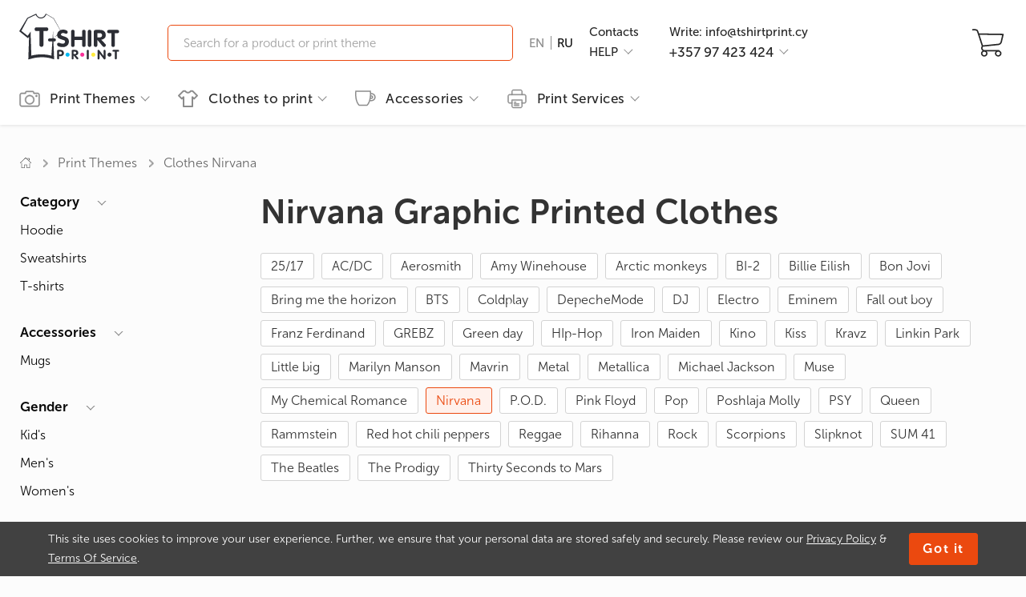

--- FILE ---
content_type: text/html; charset=UTF-8
request_url: https://tshirtprint.cy/print-catalog/nirvana.html
body_size: 41662
content:
<!DOCTYPE html>
<html lang="en">
    <head>
    <title>Nirvana Graphic Printed Clothes — delivery in Cyprus | T-shirtPrint</title>
    <meta http-equiv="Content-Type" content="text/html; charset=utf-8"/>
    <meta name="MobileOptimized" content="320"/>
    <meta name="HandheldFriendly" content="True"/>
    <meta name="keywords" content=""/>
    <meta name="description" content="The huge assortment of graphic tees on the theme of nirvana. High-quality and print ⭐ Guarantee ✅ Photo ✅ Prices ☎️ +357 97 423 42 ⚡ Fast delivery."/>
    <meta name="author" content="Tshirtprint" />
    <meta name="viewport" content="width=device-width, initial-scale=1.0, maximum-scale=1.0, minimum-scale=1.0, user-scalable=no"/>
    <meta name="format-detection" content="telephone=no"/>
    <meta property="og:locale" content="ru_UA"/>
    <meta property="og:title" content="Nirvana Graphic Printed Clothes — delivery in Cyprus | T-shirtPrint"/>
    <meta property="og:description" content="The huge assortment of graphic tees on the theme of nirvana. High-quality and print ⭐ Guarantee ✅ Photo ✅ Prices ☎️ +357 97 423 42 ⚡ Fast delivery." />
    <meta property="og:url" content="https://tshirtprint.cy/print-catalog/nirvana.html"/>
    <link rel="apple-touch-icon" sizes="180x180" href="/apple-touch-icon.png">
    <link rel="icon" type="image/png" sizes="32x32" href="/favicon-32x32.png">
    <link rel="icon" type="image/png" sizes="16x16" href="/favicon-16x16.png">
    <link rel="manifest" href="/site.webmanifest" crossorigin="use-credentials">
    <meta property="og:image" content="https://tshirtprint.cy/images/smart/icons/logo-og.png"/>
    <meta property="og:image:type" content="image/png"/>

            
        <!-- Google Tag Manager -->
        <script>(function(w,d,s,l,i){w[l]=w[l]||[];w[l].push({'gtm.start':
        new Date().getTime(),event:'gtm.js'});var f=d.getElementsByTagName(s)[0],
                j=d.createElement(s),dl=l!='dataLayer'?'&l='+l:'';j.async=true;j.src=
                'https://www.googletagmanager.com/gtm.js?id='+i+dl;f.parentNode.insertBefore(j,f);
                })(window,document,'script','dataLayer','GTM-NZB7DQW4');</script>
        <!-- End Google Tag Manager -->
        <!-- Global site tag (gtag.js) - Google Ads: G-DHWZ8MM0PN -->
        <script async src="https://www.googletagmanager.com/gtag/js?id=G-DHWZ8MM0PN"></script>
        <script>
        window.dataLayer = window.dataLayer || [];
        function gtag(){dataLayer.push(arguments);}
        gtag('js', new Date());
        gtag('config', 'G-DHWZ8MM0PN');
        </script>
        <!-- end Global site tag (gtag.js) - Google Ads: G-DHWZ8MM0PN -->
                                                                                                                                                                                                                            
            <script>
                gtag('event', 'view_item_list', {
                    'send_to': 'G-DHWZ8MM0PN',
                    'value': '68',
                    'items': [{
                'id': 'PA27693',
                'google_business_vertical': 'retail'
                },{
                'id': 'PA7284',
                'google_business_vertical': 'retail'
                },{
                'id': 'PA27701',
                'google_business_vertical': 'retail'
                },{
                'id': 'PA27709',
                'google_business_vertical': 'retail'
                }]
                });
            </script>
                
        
    
    <link rel="canonical" href="https://tshirtprint.cy/print-catalog/nirvana.html" id="sLinkCanonical"/>
    <link rel="alternate" hreflang="en-cy" href="https://tshirtprint.cy/print-catalog/nirvana.html"/>
    <link rel="alternate" hreflang="ru-cy" href="https://tshirtprint.cy/ru/print-catalog/nirvana.html"/>

        <script type="text/javascript">
        window.DISABLE_LIVESEARCH = false;
        window.sourceADLabel = '';
    </script>
    <script src="/js/min/prints.js?v=230822r1954" defer></script>

    <script type="text/javascript">
     var _gaq = _gaq || [];
     
      
    (function() {
        var ga = document.createElement('script'); ga.type = 'text/javascript'; ga.async = true;
        ga.src = ('https:' == document.location.protocol ? 'https://' : 'http://') + 'stats.g.doubleclick.net/dc.js';
        var s = document.getElementsByTagName('script')[0]; s.parentNode.insertBefore(ga, s);
    })();
</script>

<!-- Meta Pixel Code -->
<script>
    !function(f,b,e,v,n,t,s)
        {if(f.fbq)return;n=f.fbq=function(){n.callMethod?
        n.callMethod.apply(n,arguments):n.queue.push(arguments)};
        if(!f._fbq)f._fbq=n;n.push=n;n.loaded=!0;n.version='2.0';
        n.queue=[];t=b.createElement(e);t.async=!0;
        t.src=v;s=b.getElementsByTagName(e)[0];
        s.parentNode.insertBefore(t,s)}(window, document,'script',
        'https://connect.facebook.net/en_US/fbevents.js');
    fbq('init', '1451687952899933');
    fbq('track', 'PageView');
</script>
    <noscript><img height="1" width="1" style="display:none"
                   src="https://www.facebook.com/tr?id=1451687952899933&ev=PageView&noscript=1"
        /></noscript>
<!-- End Meta Pixel Code -->

    <style type="text/css" media="screen" rel="preload">
        html:not(.js) body:after {
            display: block;
            position: fixed;
            top: 0;
            left: 0;
            right: 0;
            bottom: 0;
            background-color: rgb(255,255,255);
            content: "";
        }
        .mobile-menu, .themes-popup, .filters-popup {
           transform: translateX(-100%);
        }
        @media (max-width: 960px) {
            .content-box .left-box {
                display: none;
            }
        }
        @font-face{font-family:MuseoSans;src:url(/fonts/MuseoSansCyrl-300.eot?#iefix) format('embedded-opentype'),url(/fonts/MuseoSansCyrl-300.woff) format('woff'),url(/fonts/MuseoSansCyrl-300.woff2) format('woff2'),url(/fonts/MuseoSansCyrl-300.ttf) format('truetype'),url(/fonts/MuseoSansCyrl-300.svg#MuseoSans) format('svg');font-weight:300;font-style:normal;font-display:swap}@font-face{font-family:MuseoSans;src:url(/fonts/MuseoSansCyrl-500.eot?#iefix) format('embedded-opentype'),url(/fonts/MuseoSansCyrl-500.woff) format('woff'),url(/fonts/MuseoSansCyrl-500.woff2) format('woff2'),url(/fonts/MuseoSansCyrl-500.ttf) format('truetype'),url(/fonts/MuseoSansCyrl-500.svg#MuseoSans) format('svg');font-weight:500;font-style:normal;font-display:swap}@font-face{font-family:MuseoSans;src:url(/fonts/MuseoSansCyrl-700.eot?#iefix) format('embedded-opentype'),url(/fonts/MuseoSansCyrl-700.woff) format('woff'),url(/fonts/MuseoSansCyrl-700.woff2) format('woff2'),url(/fonts/MuseoSansCyrl-700.ttf) format('truetype'),url(/fonts/MuseoSansCyrl-700.svg#MuseoSans) format('svg');font-weight:700;font-style:normal;font-display:swap}@font-face{font-family:MuseoSans;src:url(/fonts/MuseoSansCyrl-900.eot?#iefix) format('embedded-opentype'),url(/fonts/MuseoSansCyrl-900.woff) format('woff'),url(/fonts/MuseoSansCyrl-900.woff2) format('woff2'),url(/fonts/MuseoSansCyrl-900.ttf) format('truetype'),url(/fonts/MuseoSansCyrl-900.svg#MuseoSans) format('svg');font-weight:900;font-style:normal;font-display:swap}@font-face{font-family:MuseoSans;src:url(/fonts/MuseoSansCyrl-100.eot?#iefix) format('embedded-opentype'),url(/fonts/MuseoSansCyrl-100.woff) format('woff'),url(/fonts/MuseoSansCyrl-100.woff2) format('woff2'),url(/fonts/MuseoSansCyrl-100.ttf) format('truetype'),url(/fonts/MuseoSansCyrl-100.svg#MuseoSans) format('svg');font-weight:100;font-style:normal;font-display:swap}
    </style>

    <script type="text/javascript">
    var LangTranslation = {
        front: 'front',
        rear: 'on the back',
        arm: 'on the sleeve',
        typeOfProductForPrint: 'Product type for printing',
        makeLogoPrint: 'Apply logo/print',
        sizeOfPrint: 'Print size',
        select: 'Select',
        colorOfProd: 'Product color',
        quantity: 'Quantity',
        delete: 'Delete',
        addProduct: 'Add product',
        r1: 'Sucks!',
        r2: 'bad',
        r3: 'ok',
        r4: 'good',
        r5: 'super'
    };
    var WLCMS_LANG = 'en';

</script>

</head>

    <body>
    
            
        <!-- Google Tag Manager (noscript) -->
        <noscript><iframe src="https://www.googletagmanager.com/ns.html?id=GTM-NZB7DQW4"
                          height="0" width="0" style="display:none;visibility:hidden"></iframe></noscript>
        <!-- End Google Tag Manager (noscript) -->
    

        <div class="page-body">

            
<header class="header-container">
    
    <div class="container header-middle">
        <div class="icon-nav" onclick="">
            <a href="#">
                <span></span>
                <span></span>
                <span></span>
            </a>
        </div>
        <div class="logo">
            <a href="/">                <img src="/images/smart/icons/svg/logo.svg" alt="">
            </a>        </div>
            <div class="search live">
        <button type="submit" class="btn-search"></button>
        <div class="form hidden-m">
            <form action="/search.html" method="GET" id="qSearchForm">
                <input type="search" class="input-search live" name="stext" id="qSearchText" placeholder="Search for a product or print theme" value="">
                <button class="btn-find" type="submit"></button>
                <button class="btn-close" type="reset"></button>
            </form>
        </div>
    </div>

            <div class="langs">
                                                <span class="ln active" title="English">EN</span>
                        <span class="sep"></span>                                <a class="langs-ru" href="/ru/print-catalog/nirvana.html">                <span class="ln" title="Русский">RU</span>
            </a>                    
    </div>


                <div class="info info1">
                    <div class="link">
                                                    <a href="/contacts.html">Contacts</a>
                                                                                                                                                                                                                                                                
            </div>
            <div class="link help">
                <span class="link btn-help">HELP</span>
                <div class="help-dropdown hidden">
                    <div class="inner">
                                                                                                                            <a href="/dostavka-i-oplata.html">Shipping and Payment</a>
                                                                                                    <a href="/obmen-i-vozvrat.html">Exchange and Returns</a>
                                                                                                    <a href="/trebovaniya-k-maketam.html">Layout requirements</a>
                                                                                                    <a href="/about.html">About Сompany</a>
                                                                                                    <a href="/blog.html">Blog</a>
                                                                                                    <a href="/privacy-statement.html">Privacy Statement</a>
                                                                                                    <a href="/terms-of-service.html">Terms of Services</a>
                                                
                    </div>
                </div>
            </div>
                    </div>

        <div class="info info2">
            <div class="link">
                <span class="link js-call" data-href="mailto:info@tshirtprint.cy">Write:&nbsp;info@tshirtprint.cy</span>
            </div>
            <div class="link help callback" id="callback">
                                   <span href="tel:+35797423424" class="link btn-phone">+357 97 423 424</span>                
                <div class="callback-dropdown hidden">
    <div class="inner">
        <div class="list-phones ">
            <div class="schedule">Mon - Sun&nbsp;&nbsp;&nbsp;&nbsp;10<sup>00</sup>-20<sup>30</sup></div>
            <ul>
                <li>
                    <a href="tel:+35797423424">+357 97 423 424</a>
                </li>

            </ul>
            <div class="go">
                <button class="btn btn-primary btn-xl" onclick="Callback.go(2);">Call me back</button>
            </div>
        </div>
        <div class="form hidden">
            <form action="/obratniy-zvonok.html" id="qCallbackForm" method="POST">
                <label>My phone number</label>
                <input type="tel" name="phone" class="input-xl input-fx" placeholder="+357 ___ ___-__-__"/>
                <button class="btn btn-primary btn-xl" type="submit" disabled>Call back</button>
                <button class="btn btn-link btn-xl" type="reset" onclick="Callback.go(1);">Cancel</button>
            </form>
        </div>
        <div class="result hidden">
            <p>Thanks for the request!</p>
            We'll call you back soon<br/>
        </div>
    </div>
</div>
            </div>

        </div>
                
        <div class="icons">
            
            <button class="btn-basket" onclick=""
            disabled>
            <span class="cnt">0</span>
            </button>
        </div>

    </div>
    <div class="container header-bottom">
        
<nav class="desktop-menu">
    <ul class="nomargin pull-right">
        <li class="level-more opened">
                            <span>
                                                <svg width="25" height="21" viewBox="0 0 25 21" fill="none" xmlns="http://www.w3.org/2000/svg">
                        <path d="M24.1683 3.72721C23.6692 3.2044 22.98 2.89546 22.1958 2.89546H18.251V2.84793C18.251 2.25383 18.0133 1.68348 17.6093 1.30326C17.2053 0.899264 16.6587 0.661621 16.0646 0.661621H8.93536C8.31749 0.661621 7.77091 0.899264 7.36692 1.30326C6.96293 1.70725 6.72529 2.25383 6.72529 2.84793V2.89546H2.80418C2.01996 2.89546 1.3308 3.2044 0.831749 3.72721C0.3327 4.22626 0 4.93919 0 5.69964V17.5342C0 18.3185 0.308935 19.0076 0.831749 19.5067C1.3308 20.0057 2.04373 20.3384 2.80418 20.3384H22.1958C22.98 20.3384 23.6692 20.0295 24.1683 19.5067C24.6673 19.0076 25 18.2947 25 17.5342V5.69964C25 4.91542 24.6911 4.22626 24.1683 3.72721ZM23.7643 17.5342H23.7405C23.7405 17.962 23.5741 18.3422 23.289 18.6274C23.0038 18.9126 22.6236 19.0789 22.1958 19.0789H2.80418C2.37643 19.0789 1.9962 18.9126 1.71103 18.6274C1.42586 18.3422 1.25951 17.962 1.25951 17.5342V5.69964C1.25951 5.27189 1.42586 4.89166 1.71103 4.60649C1.9962 4.32132 2.37643 4.15497 2.80418 4.15497H7.39068C7.74715 4.15497 8.03232 3.8698 8.03232 3.51333V2.82417C8.03232 2.56276 8.12738 2.32512 8.29373 2.15877C8.46008 1.99242 8.69772 1.89736 8.95913 1.89736H16.0646C16.326 1.89736 16.5637 1.99242 16.73 2.15877C16.8964 2.32512 16.9914 2.56276 16.9914 2.82417V3.51333C16.9914 3.8698 17.2766 4.15497 17.6331 4.15497H22.2196C22.6473 4.15497 23.0276 4.32132 23.3127 4.60649C23.5979 4.89166 23.7643 5.27189 23.7643 5.69964V17.5342Z" fill="#8C8C8C" stroke="#8C8C8C" stroke-width="0.5"/>
                        <path d="M12.5007 5.771C10.8847 5.771 9.41132 6.4364 8.36569 7.48202C7.2963 8.55142 6.65466 10.001 6.65466 11.617C6.65466 13.233 7.32006 14.7064 8.36569 15.752C9.43508 16.8214 10.8847 17.463 12.5007 17.463C14.1166 17.463 15.59 16.7976 16.6357 15.752C17.705 14.6826 18.3467 13.233 18.3467 11.617C18.3467 10.001 17.6813 8.52765 16.6357 7.48202C15.59 6.4364 14.1166 5.771 12.5007 5.771ZM15.7326 14.8727C14.9009 15.6807 13.7602 16.2035 12.5007 16.2035C11.2412 16.2035 10.1005 15.6807 9.26873 14.8727C8.43698 14.041 7.93793 12.9003 7.93793 11.6408C7.93793 10.3813 8.46075 9.24058 9.26873 8.40883C10.1005 7.57708 11.2412 7.07803 12.5007 7.07803C13.7602 7.07803 14.9009 7.60084 15.7326 8.40883C16.5644 9.24058 17.0634 10.3813 17.0634 11.6408C17.0872 12.9003 16.5644 14.041 15.7326 14.8727Z" fill="#8C8C8C" stroke="#8C8C8C" stroke-width="0.5"/>
                        <path d="M20.9595 8.07597C21.6026 8.07597 22.1239 7.55463 22.1239 6.91152C22.1239 6.26841 21.6026 5.74707 20.9595 5.74707C20.3164 5.74707 19.795 6.26841 19.795 6.91152C19.795 7.55463 20.3164 8.07597 20.9595 8.07597Z" fill="#8C8C8C" stroke="#8C8C8C" stroke-width="0.5"/>
                    </svg>Print Themes
                                            </span>
                        
<div class="dropdown">
    <div class="container stacks">
        <div class="catalog-menu">
    <div class="stack full-stack ">
        <div class="head">
            		<div class="tematiki-head">
    			<a href="/print-catalog.html">Print Themes</a>
    		</div>
                        </div>
        <div class="cols">
            <ul>
                

                                <li class="no_decoration level-on">
                    <a href="/print-catalog/ukrainian-symbols.html" class="label-link " data-link="/print-catalog/ukrainian-symbols.html">
                        Ukrainian symbols
                    </a>
                    <div class="catalog-menu">
    <div class="stack full-stack sublevel">
        <div class="head">
            <a href="#" class="return xpr">back to list</a>
                            <a href="/print-catalog/ukrainian-symbols.html">Ukrainian symbols</a>
                </div>
        <div class="cols">
            <ul>
                

                                <li class="no_decoration ">
                    <a href="/print-catalog/kids-of-war.html" class="label-link " data-link="/print-catalog/kids-of-war.html">
                        Kids of War
                    </a>
                </li>

                                <li class="no_decoration ">
                    <a href="/print-catalog/ukrainian-humor.html" class="label-link " data-link="/print-catalog/ukrainian-humor.html">
                        Ukrainian humor
                    </a>
                </li>

                                <li class="no_decoration ">
                    <a href="/print-catalog/national-emblem.html" class="label-link " data-link="/print-catalog/national-emblem.html">
                        National Emblem
                    </a>
                </li>

                                <li class="no_decoration ">
                    <a href="/print-catalog/the-flag-of-ukraine.html" class="label-link " data-link="/print-catalog/the-flag-of-ukraine.html">
                        The flag of Ukraine
                    </a>
                </li>

                                <li class="no_decoration ">
                    <a href="/print-catalog/vyshyvanka-embroidery.html" class="label-link " data-link="/print-catalog/vyshyvanka-embroidery.html">
                        Vyshyvanka (embroidery)
                    </a>
                </li>

                                <li class="no_decoration ">
                    <a href="/print-catalog/good-evening-we-are-from-ukraine.html" class="label-link " data-link="/print-catalog/good-evening-we-are-from-ukraine.html">
                        Good evening, we are from Ukraine
                    </a>
                </li>

                                <li class="no_decoration ">
                    <a href="/print-catalog/kozaks.html" class="label-link " data-link="/print-catalog/kozaks.html">
                        Kozaks
                    </a>
                </li>

                                <li class="no_decoration ">
                    <a href="/print-catalog/famous-ukrainians.html" class="label-link " data-link="/print-catalog/famous-ukrainians.html">
                        Famous Ukrainians
                    </a>
                </li>

                                <li class="no_decoration ">
                    <a href="/print-catalog/stand-with-ukraine.html" class="label-link " data-link="/print-catalog/stand-with-ukraine.html">
                        Stand With Ukraine
                    </a>
                </li>

                                <li class="no_decoration ">
                    <a href="/print-catalog/the-dog-patron.html" class="label-link " data-link="/print-catalog/the-dog-patron.html">
                        The Dog Patron
                    </a>
                </li>

                                <li class="no_decoration ">
                    <a href="/print-catalog/souvenirs-from-ukraine.html" class="label-link " data-link="/print-catalog/souvenirs-from-ukraine.html">
                        Souvenirs from Ukraine
                    </a>
                </li>

                                <li class="no_decoration ">
                    <a href="/print-catalog/stop-war.html" class="label-link " data-link="/print-catalog/stop-war.html">
                        Stop War
                    </a>
                </li>
            </ul>
            <ul>

                                <li class="no_decoration ">
                    <a href="/print-catalog/im-a-ukrainian.html" class="label-link " data-link="/print-catalog/im-a-ukrainian.html">
                        I&#039;m a Ukrainian!
                    </a>
                </li>

                                <li class="no_decoration ">
                    <a href="/print-catalog/proverbs-and-sayings.html" class="label-link " data-link="/print-catalog/proverbs-and-sayings.html">
                        Proverbs and sayings
                    </a>
                </li>

                                <li class="no_decoration ">
                    <a href="/print-catalog/glory-to-ukraine.html" class="label-link " data-link="/print-catalog/glory-to-ukraine.html">
                        Glory to Ukraine
                    </a>
                </li>

                                <li class="no_decoration ">
                    <a href="/print-catalog/embroidery.html" class="label-link " data-link="/print-catalog/embroidery.html">
                        Embroidery
                    </a>
                </li>
            </ul>
        </div>
    </div>
</div>
                </li>

                                <li class="no_decoration ">
                    <a href="/print-catalog/eco.html" class="label-link " data-link="/print-catalog/eco.html">
                        ECO
                    </a>
                </li>

                                <li class="no_decoration ">
                    <a href="/print-catalog/swag.html" class="label-link " data-link="/print-catalog/swag.html">
                        SWAG
                    </a>
                </li>

                                <li class="no_decoration level-on">
                    <a href="/print-catalog/automobile.html" class="label-link " data-link="/print-catalog/automobile.html">
                        Automobile
                    </a>
                    <div class="catalog-menu">
    <div class="stack full-stack sublevel">
        <div class="head">
            <a href="#" class="return xpr">back to list</a>
                            <a href="/print-catalog/automobile.html">Automobile</a>
                </div>
        <div class="cols">
            <ul>
                

                                <li class="no_decoration ">
                    <a href="/print-catalog/bentley.html" class="label-link " data-link="/print-catalog/bentley.html">
                        Bentley
                    </a>
                </li>

                                <li class="no_decoration ">
                    <a href="/print-catalog/audi.html" class="label-link " data-link="/print-catalog/audi.html">
                        Audi
                    </a>
                </li>

                                <li class="no_decoration ">
                    <a href="/print-catalog/chrysler.html" class="label-link " data-link="/print-catalog/chrysler.html">
                        Chrysler
                    </a>
                </li>

                                <li class="no_decoration ">
                    <a href="/print-catalog/citroen.html" class="label-link " data-link="/print-catalog/citroen.html">
                        Citroen
                    </a>
                </li>

                                <li class="no_decoration ">
                    <a href="/print-catalog/ferrari.html" class="label-link " data-link="/print-catalog/ferrari.html">
                        Ferrari
                    </a>
                </li>

                                <li class="no_decoration ">
                    <a href="/print-catalog/fiat.html" class="label-link " data-link="/print-catalog/fiat.html">
                        Fiat
                    </a>
                </li>

                                <li class="no_decoration ">
                    <a href="/print-catalog/ford.html" class="label-link " data-link="/print-catalog/ford.html">
                        Ford
                    </a>
                </li>

                                <li class="no_decoration ">
                    <a href="/print-catalog/honda.html" class="label-link " data-link="/print-catalog/honda.html">
                        Honda
                    </a>
                </li>

                                <li class="no_decoration ">
                    <a href="/print-catalog/dodge.html" class="label-link " data-link="/print-catalog/dodge.html">
                        Dodge
                    </a>
                </li>

                                <li class="no_decoration ">
                    <a href="/print-catalog/hummer.html" class="label-link " data-link="/print-catalog/hummer.html">
                        Hummer
                    </a>
                </li>

                                <li class="no_decoration ">
                    <a href="/print-catalog/hyundai.html" class="label-link " data-link="/print-catalog/hyundai.html">
                        Hyundai
                    </a>
                </li>

                                <li class="no_decoration ">
                    <a href="/print-catalog/infiniti.html" class="label-link " data-link="/print-catalog/infiniti.html">
                        Infiniti
                    </a>
                </li>
            </ul>
            <ul>

                                <li class="no_decoration ">
                    <a href="/print-catalog/jaguar.html" class="label-link " data-link="/print-catalog/jaguar.html">
                        Jaguar
                    </a>
                </li>

                                <li class="no_decoration ">
                    <a href="/print-catalog/jeep.html" class="label-link " data-link="/print-catalog/jeep.html">
                        Jeep
                    </a>
                </li>

                                <li class="no_decoration ">
                    <a href="/print-catalog/kia.html" class="label-link " data-link="/print-catalog/kia.html">
                        Kia
                    </a>
                </li>

                                <li class="no_decoration ">
                    <a href="/print-catalog/lamborghini.html" class="label-link " data-link="/print-catalog/lamborghini.html">
                        Lamborghini
                    </a>
                </li>

                                <li class="no_decoration ">
                    <a href="/print-catalog/land-rover.html" class="label-link " data-link="/print-catalog/land-rover.html">
                        Land rover
                    </a>
                </li>

                                <li class="no_decoration ">
                    <a href="/print-catalog/lexus.html" class="label-link " data-link="/print-catalog/lexus.html">
                        Lexus
                    </a>
                </li>

                                <li class="no_decoration ">
                    <a href="/print-catalog/lincoln.html" class="label-link " data-link="/print-catalog/lincoln.html">
                        Lincoln
                    </a>
                </li>

                                <li class="no_decoration ">
                    <a href="/print-catalog/mazda.html" class="label-link " data-link="/print-catalog/mazda.html">
                        Mazda
                    </a>
                </li>

                                <li class="no_decoration ">
                    <a href="/print-catalog/mercedes.html" class="label-link " data-link="/print-catalog/mercedes.html">
                        Mercedes
                    </a>
                </li>

                                <li class="no_decoration ">
                    <a href="/print-catalog/mitsubishi.html" class="label-link " data-link="/print-catalog/mitsubishi.html">
                        Mitsubishi
                    </a>
                </li>

                                <li class="no_decoration ">
                    <a href="/print-catalog/nissan.html" class="label-link " data-link="/print-catalog/nissan.html">
                        Nissan
                    </a>
                </li>

                                <li class="no_decoration ">
                    <a href="/print-catalog/opel.html" class="label-link " data-link="/print-catalog/opel.html">
                        Opel
                    </a>
                </li>
            </ul>
            <ul>

                                <li class="no_decoration ">
                    <a href="/print-catalog/peugeot.html" class="label-link " data-link="/print-catalog/peugeot.html">
                        Peugeot
                    </a>
                </li>

                                <li class="no_decoration ">
                    <a href="/print-catalog/porsche.html" class="label-link " data-link="/print-catalog/porsche.html">
                        Porsche
                    </a>
                </li>

                                <li class="no_decoration ">
                    <a href="/print-catalog/renault.html" class="label-link " data-link="/print-catalog/renault.html">
                        Renault
                    </a>
                </li>

                                <li class="no_decoration ">
                    <a href="/print-catalog/seat.html" class="label-link " data-link="/print-catalog/seat.html">
                        Seat
                    </a>
                </li>

                                <li class="no_decoration ">
                    <a href="/print-catalog/skoda.html" class="label-link " data-link="/print-catalog/skoda.html">
                        Skoda
                    </a>
                </li>

                                <li class="no_decoration ">
                    <a href="/print-catalog/smart.html" class="label-link " data-link="/print-catalog/smart.html">
                        Smart
                    </a>
                </li>

                                <li class="no_decoration ">
                    <a href="/print-catalog/subaru.html" class="label-link " data-link="/print-catalog/subaru.html">
                        Subaru
                    </a>
                </li>

                                <li class="no_decoration ">
                    <a href="/print-catalog/toyota.html" class="label-link " data-link="/print-catalog/toyota.html">
                        Toyota
                    </a>
                </li>

                                <li class="no_decoration ">
                    <a href="/print-catalog/volkswagen.html" class="label-link " data-link="/print-catalog/volkswagen.html">
                        Volkswagen
                    </a>
                </li>

                                <li class="no_decoration ">
                    <a href="/print-catalog/volvo.html" class="label-link " data-link="/print-catalog/volvo.html">
                        Volvo
                    </a>
                </li>

                                <li class="no_decoration ">
                    <a href="/print-catalog/jdm.html" class="label-link " data-link="/print-catalog/jdm.html">
                        JDM
                    </a>
                </li>

                                <li class="no_decoration ">
                    <a href="/print-catalog/drift.html" class="label-link " data-link="/print-catalog/drift.html">
                        Drift
                    </a>
                </li>
            </ul>
            <ul>

                                <li class="no_decoration ">
                    <a href="/print-catalog/tuning.html" class="label-link " data-link="/print-catalog/tuning.html">
                        Tuning
                    </a>
                </li>
            </ul>
        </div>
    </div>
</div>
                </li>

                                <li class="no_decoration ">
                    <a href="/print-catalog/alcohol.html" class="label-link " data-link="/print-catalog/alcohol.html">
                        Alcohol
                    </a>
                </li>

                                <li class="no_decoration level-on">
                    <a href="/print-catalog/anime.html" class="label-link " data-link="/print-catalog/anime.html">
                        Anime
                    </a>
                    <div class="catalog-menu">
    <div class="stack full-stack sublevel">
        <div class="head">
            <a href="#" class="return xpr">back to list</a>
                            <a href="/print-catalog/anime.html">Anime</a>
                </div>
        <div class="cols">
            <ul>
                

                                <li class="no_decoration ">
                    <a href="/print-catalog/naruto.html" class="label-link " data-link="/print-catalog/naruto.html">
                        Naruto
                    </a>
                </li>

                                <li class="no_decoration ">
                    <a href="/print-catalog/sailor-moon.html" class="label-link " data-link="/print-catalog/sailor-moon.html">
                        Sailor Moon
                    </a>
                </li>

                                <li class="no_decoration ">
                    <a href="/print-catalog/one-punch-man.html" class="label-link " data-link="/print-catalog/one-punch-man.html">
                        One Punch Man
                    </a>
                </li>

                                <li class="no_decoration ">
                    <a href="/print-catalog/fairy-tail.html" class="label-link " data-link="/print-catalog/fairy-tail.html">
                        Fairy Tail
                    </a>
                </li>

                                <li class="no_decoration ">
                    <a href="/print-catalog/tokyo-ghoul.html" class="label-link " data-link="/print-catalog/tokyo-ghoul.html">
                        Tokyo Ghoul
                    </a>
                </li>

                                <li class="no_decoration ">
                    <a href="/print-catalog/hunter-x-hunter.html" class="label-link " data-link="/print-catalog/hunter-x-hunter.html">
                        Hunter x hunter
                    </a>
                </li>

                                <li class="no_decoration ">
                    <a href="/print-catalog/death-note.html" class="label-link " data-link="/print-catalog/death-note.html">
                        Death Note
                    </a>
                </li>

                                <li class="no_decoration ">
                    <a href="/print-catalog/attack-on-titan.html" class="label-link " data-link="/print-catalog/attack-on-titan.html">
                        Attack on Titan
                    </a>
                </li>

                                <li class="no_decoration ">
                    <a href="/print-catalog/one-piece.html" class="label-link " data-link="/print-catalog/one-piece.html">
                        One Piece
                    </a>
                </li>

                                <li class="no_decoration ">
                    <a href="/print-catalog/evangelion.html" class="label-link " data-link="/print-catalog/evangelion.html">
                        Evangelion
                    </a>
                </li>
            </ul>
        </div>
    </div>
</div>
                </li>

                                <li class="no_decoration ">
                    <a href="/print-catalog/for-bikers.html" class="label-link " data-link="/print-catalog/for-bikers.html">
                        For Bikers
                    </a>
                </li>

                                <li class="no_decoration ">
                    <a href="/print-catalog/for-pregnant.html" class="label-link " data-link="/print-catalog/for-pregnant.html">
                        For Pregnant
                    </a>
                </li>

                                <li class="no_decoration ">
                    <a href="/print-catalog/for-lovers.html" class="label-link " data-link="/print-catalog/for-lovers.html">
                        For Lovers
                    </a>
                </li>

                                <li class="no_decoration level-on">
                    <a href="/print-catalog/for-gamers.html" class="label-link " data-link="/print-catalog/for-gamers.html">
                        For Gamers
                    </a>
                    <div class="catalog-menu">
    <div class="stack full-stack sublevel">
        <div class="head">
            <a href="#" class="return xpr">back to list</a>
                            <a href="/print-catalog/for-gamers.html">For Gamers</a>
                </div>
        <div class="cols">
            <ul>
                

                                <li class="no_decoration ">
                    <a href="/print-catalog/minecraft-game.html" class="label-link " data-link="/print-catalog/minecraft-game.html">
                        Minecraft
                    </a>
                </li>

                                <li class="no_decoration ">
                    <a href="/print-catalog/doodle-jump.html" class="label-link " data-link="/print-catalog/doodle-jump.html">
                        Doodle Jump
                    </a>
                </li>

                                <li class="no_decoration ">
                    <a href="/print-catalog/warcraft-game.html" class="label-link " data-link="/print-catalog/warcraft-game.html">
                        WarCraft
                    </a>
                </li>

                                <li class="no_decoration ">
                    <a href="/print-catalog/league-of-legends.html" class="label-link " data-link="/print-catalog/league-of-legends.html">
                        League of Legends
                    </a>
                </li>

                                <li class="no_decoration ">
                    <a href="/print-catalog/fallout.html" class="label-link " data-link="/print-catalog/fallout.html">
                        Fallout
                    </a>
                </li>

                                <li class="no_decoration ">
                    <a href="/print-catalog/gta.html" class="label-link " data-link="/print-catalog/gta.html">
                        GTA
                    </a>
                </li>

                                <li class="no_decoration ">
                    <a href="/print-catalog/call-of-duty.html" class="label-link " data-link="/print-catalog/call-of-duty.html">
                        Call of Duty
                    </a>
                </li>

                                <li class="no_decoration ">
                    <a href="/print-catalog/dota-2.html" class="label-link " data-link="/print-catalog/dota-2.html">
                        Dota 2
                    </a>
                </li>

                                <li class="no_decoration ">
                    <a href="/print-catalog/counter-strike-game.html" class="label-link " data-link="/print-catalog/counter-strike-game.html">
                        Counter-Strike
                    </a>
                </li>

                                <li class="no_decoration ">
                    <a href="/print-catalog/world-of-tanks.html" class="label-link " data-link="/print-catalog/world-of-tanks.html">
                        World of Tanks
                    </a>
                </li>

                                <li class="no_decoration ">
                    <a href="/print-catalog/super-mario.html" class="label-link " data-link="/print-catalog/super-mario.html">
                        Super Mario
                    </a>
                </li>

                                <li class="no_decoration ">
                    <a href="/print-catalog/among-us.html" class="label-link " data-link="/print-catalog/among-us.html">
                        Among us
                    </a>
                </li>
            </ul>
            <ul>

                                <li class="no_decoration ">
                    <a href="/print-catalog/fortnite.html" class="label-link " data-link="/print-catalog/fortnite.html">
                        Fortnite
                    </a>
                </li>

                                <li class="no_decoration ">
                    <a href="/print-catalog/brawl-stars.html" class="label-link " data-link="/print-catalog/brawl-stars.html">
                        Brawl Stars
                    </a>
                </li>

                                <li class="no_decoration ">
                    <a href="/print-catalog/watch-dogs.html" class="label-link " data-link="/print-catalog/watch-dogs.html">
                        Watch Dogs
                    </a>
                </li>

                                <li class="no_decoration ">
                    <a href="/print-catalog/cyberpunk-2077.html" class="label-link " data-link="/print-catalog/cyberpunk-2077.html">
                        Cyberpunk 2077
                    </a>
                </li>

                                <li class="no_decoration ">
                    <a href="/print-catalog/genshion-impact.html" class="label-link " data-link="/print-catalog/genshion-impact.html">
                        Genshion impact
                    </a>
                </li>

                                <li class="no_decoration ">
                    <a href="/print-catalog/hollow-knight.html" class="label-link " data-link="/print-catalog/hollow-knight.html">
                        Hollow Knight
                    </a>
                </li>

                                <li class="no_decoration ">
                    <a href="/print-catalog/roblox.html" class="label-link " data-link="/print-catalog/roblox.html">
                        Roblox
                    </a>
                </li>

                                <li class="no_decoration ">
                    <a href="/print-catalog/five-nights-at-freddys.html" class="label-link " data-link="/print-catalog/five-nights-at-freddys.html">
                        Five Nights at Freddy&#039;s
                    </a>
                </li>
            </ul>
        </div>
    </div>
</div>
                </li>

                                <li class="no_decoration ">
                    <a href="/print-catalog/girls-party.html" class="label-link " data-link="/print-catalog/girls-party.html">
                        Girl&#039;s party
                    </a>
                </li>

                                <li class="no_decoration level-on">
                    <a href="/print-catalog/animals.html" class="label-link " data-link="/print-catalog/animals.html">
                        Animals
                    </a>
                    <div class="catalog-menu">
    <div class="stack full-stack sublevel">
        <div class="head">
            <a href="#" class="return xpr">back to list</a>
                            <a href="/print-catalog/animals.html">Animals</a>
                </div>
        <div class="cols">
            <ul>
                

                                <li class="no_decoration ">
                    <a href="/print-catalog/wolf.html" class="label-link " data-link="/print-catalog/wolf.html">
                        Wolf
                    </a>
                </li>

                                <li class="no_decoration ">
                    <a href="/print-catalog/unicorn.html" class="label-link " data-link="/print-catalog/unicorn.html">
                        Unicorn
                    </a>
                </li>

                                <li class="no_decoration ">
                    <a href="/print-catalog/bunny.html" class="label-link " data-link="/print-catalog/bunny.html">
                        Bunny
                    </a>
                </li>

                                <li class="no_decoration ">
                    <a href="/print-catalog/cat-230802142028.html" class="label-link " data-link="/print-catalog/cat-230802142028.html">
                        Cat
                    </a>
                </li>

                                <li class="no_decoration ">
                    <a href="/print-catalog/lama.html" class="label-link " data-link="/print-catalog/lama.html">
                        Lama
                    </a>
                </li>

                                <li class="no_decoration ">
                    <a href="/print-catalog/lion.html" class="label-link " data-link="/print-catalog/lion.html">
                        Lion
                    </a>
                </li>

                                <li class="no_decoration ">
                    <a href="/print-catalog/fox.html" class="label-link " data-link="/print-catalog/fox.html">
                        Fox
                    </a>
                </li>

                                <li class="no_decoration ">
                    <a href="/print-catalog/bear.html" class="label-link " data-link="/print-catalog/bear.html">
                        Bear
                    </a>
                </li>

                                <li class="no_decoration ">
                    <a href="/print-catalog/insects.html" class="label-link " data-link="/print-catalog/insects.html">
                        Insects
                    </a>
                </li>

                                <li class="no_decoration ">
                    <a href="/print-catalog/monkey-230802142203.html" class="label-link " data-link="/print-catalog/monkey-230802142203.html">
                        Monkey
                    </a>
                </li>

                                <li class="no_decoration ">
                    <a href="/print-catalog/deer.html" class="label-link " data-link="/print-catalog/deer.html">
                        Deer
                    </a>
                </li>

                                <li class="no_decoration ">
                    <a href="/print-catalog/panda.html" class="label-link " data-link="/print-catalog/panda.html">
                        Panda
                    </a>
                </li>
            </ul>
            <ul>

                                <li class="no_decoration ">
                    <a href="/print-catalog/penguin.html" class="label-link " data-link="/print-catalog/penguin.html">
                        Penguin
                    </a>
                </li>

                                <li class="no_decoration ">
                    <a href="/print-catalog/underwater-world.html" class="label-link " data-link="/print-catalog/underwater-world.html">
                        Underwater World
                    </a>
                </li>

                                <li class="no_decoration ">
                    <a href="/print-catalog/elephant.html" class="label-link " data-link="/print-catalog/elephant.html">
                        Elephant
                    </a>
                </li>

                                <li class="no_decoration ">
                    <a href="/print-catalog/dog.html" class="label-link " data-link="/print-catalog/dog.html">
                        Dog
                    </a>
                </li>

                                <li class="no_decoration ">
                    <a href="/print-catalog/owl.html" class="label-link " data-link="/print-catalog/owl.html">
                        Owl
                    </a>
                </li>

                                <li class="no_decoration ">
                    <a href="/print-catalog/tiger.html" class="label-link " data-link="/print-catalog/tiger.html">
                        Tiger
                    </a>
                </li>

                                <li class="no_decoration ">
                    <a href="/print-catalog/shark.html" class="label-link " data-link="/print-catalog/shark.html">
                        Shark
                    </a>
                </li>

                                <li class="no_decoration ">
                    <a href="/print-catalog/butterfly.html" class="label-link " data-link="/print-catalog/butterfly.html">
                        Butterfly
                    </a>
                </li>

                                <li class="no_decoration ">
                    <a href="/print-catalog/bulldog.html" class="label-link " data-link="/print-catalog/bulldog.html">
                        Bulldog
                    </a>
                </li>

                                <li class="no_decoration ">
                    <a href="/print-catalog/gorilla-230802142437.html" class="label-link " data-link="/print-catalog/gorilla-230802142437.html">
                        Gorilla
                    </a>
                </li>

                                <li class="no_decoration ">
                    <a href="/print-catalog/dolphin.html" class="label-link " data-link="/print-catalog/dolphin.html">
                        Dolphin
                    </a>
                </li>

                                <li class="no_decoration ">
                    <a href="/print-catalog/dinosaurs.html" class="label-link " data-link="/print-catalog/dinosaurs.html">
                        Dinosaurs
                    </a>
                </li>
            </ul>
            <ul>

                                <li class="no_decoration ">
                    <a href="/print-catalog/doberman.html" class="label-link " data-link="/print-catalog/doberman.html">
                        Doberman
                    </a>
                </li>

                                <li class="no_decoration ">
                    <a href="/print-catalog/dragon.html" class="label-link " data-link="/print-catalog/dragon.html">
                        Dragon
                    </a>
                </li>

                                <li class="no_decoration ">
                    <a href="/print-catalog/raccoon.html" class="label-link " data-link="/print-catalog/raccoon.html">
                        Raccoon
                    </a>
                </li>

                                <li class="no_decoration ">
                    <a href="/print-catalog/zhiraf.html" class="label-link " data-link="/print-catalog/zhiraf.html">
                        Giraffe
                    </a>
                </li>

                                <li class="no_decoration ">
                    <a href="/print-catalog/zebra.html" class="label-link " data-link="/print-catalog/zebra.html">
                        Zebra
                    </a>
                </li>

                                <li class="no_decoration ">
                    <a href="/print-catalog/snake-230802142544.html" class="label-link " data-link="/print-catalog/snake-230802142544.html">
                        Snake
                    </a>
                </li>

                                <li class="no_decoration ">
                    <a href="/print-catalog/whale.html" class="label-link " data-link="/print-catalog/whale.html">
                        Whale
                    </a>
                </li>
            </ul>
        </div>
    </div>
</div>
                </li>
            </ul>
            <ul>

                                <li class="no_decoration level-on">
                    <a href="/print-catalog/names.html" class="label-link " data-link="/print-catalog/names.html">
                        Names
                    </a>
                    <div class="catalog-menu">
    <div class="stack full-stack sublevel">
        <div class="head">
            <a href="#" class="return xpr">back to list</a>
                            <a href="/print-catalog/names.html">Names</a>
                </div>
        <div class="cols">
            <ul>
                

                                <li class="no_decoration ">
                    <a href="/print-catalog/aleksandr.html" class="label-link " data-link="/print-catalog/aleksandr.html">
                        Aleksandr
                    </a>
                </li>

                                <li class="no_decoration ">
                    <a href="/print-catalog/aleksandra.html" class="label-link " data-link="/print-catalog/aleksandra.html">
                        Aleksandra
                    </a>
                </li>

                                <li class="no_decoration ">
                    <a href="/print-catalog/aleksey.html" class="label-link " data-link="/print-catalog/aleksey.html">
                        Алексей
                    </a>
                </li>

                                <li class="no_decoration ">
                    <a href="/print-catalog/alena.html" class="label-link " data-link="/print-catalog/alena.html">
                        Alena
                    </a>
                </li>

                                <li class="no_decoration ">
                    <a href="/print-catalog/alina.html" class="label-link " data-link="/print-catalog/alina.html">
                        Alina
                    </a>
                </li>

                                <li class="no_decoration ">
                    <a href="/print-catalog/alisa-230802165632.html" class="label-link " data-link="/print-catalog/alisa-230802165632.html">
                        Alice
                    </a>
                </li>

                                <li class="no_decoration ">
                    <a href="/print-catalog/alla.html" class="label-link " data-link="/print-catalog/alla.html">
                        Alla
                    </a>
                </li>

                                <li class="no_decoration ">
                    <a href="/print-catalog/anastasiya.html" class="label-link " data-link="/print-catalog/anastasiya.html">
                        Anastasia
                    </a>
                </li>

                                <li class="no_decoration ">
                    <a href="/print-catalog/anatoliy.html" class="label-link " data-link="/print-catalog/anatoliy.html">
                        Anatoly
                    </a>
                </li>

                                <li class="no_decoration ">
                    <a href="/print-catalog/angelina.html" class="label-link " data-link="/print-catalog/angelina.html">
                        Angelina
                    </a>
                </li>

                                <li class="no_decoration ">
                    <a href="/print-catalog/andrew.html" class="label-link " data-link="/print-catalog/andrew.html">
                        Andrew
                    </a>
                </li>

                                <li class="no_decoration ">
                    <a href="/print-catalog/anna.html" class="label-link " data-link="/print-catalog/anna.html">
                        Anna
                    </a>
                </li>
            </ul>
            <ul>

                                <li class="no_decoration ">
                    <a href="/print-catalog/anton.html" class="label-link " data-link="/print-catalog/anton.html">
                        Anton
                    </a>
                </li>

                                <li class="no_decoration ">
                    <a href="/print-catalog/antonina.html" class="label-link " data-link="/print-catalog/antonina.html">
                        Antonina
                    </a>
                </li>

                                <li class="no_decoration ">
                    <a href="/print-catalog/arina.html" class="label-link " data-link="/print-catalog/arina.html">
                        Arina
                    </a>
                </li>

                                <li class="no_decoration ">
                    <a href="/print-catalog/artem.html" class="label-link " data-link="/print-catalog/artem.html">
                        Artem
                    </a>
                </li>

                                <li class="no_decoration ">
                    <a href="/print-catalog/artur.html" class="label-link " data-link="/print-catalog/artur.html">
                        Arthur
                    </a>
                </li>

                                <li class="no_decoration ">
                    <a href="/print-catalog/boris.html" class="label-link " data-link="/print-catalog/boris.html">
                        Boris
                    </a>
                </li>

                                <li class="no_decoration ">
                    <a href="/print-catalog/vadim.html" class="label-link " data-link="/print-catalog/vadim.html">
                        Vadim
                    </a>
                </li>

                                <li class="no_decoration ">
                    <a href="/print-catalog/valentina.html" class="label-link " data-link="/print-catalog/valentina.html">
                        Valentina
                    </a>
                </li>

                                <li class="no_decoration ">
                    <a href="/print-catalog/valery.html" class="label-link " data-link="/print-catalog/valery.html">
                        Valery
                    </a>
                </li>

                                <li class="no_decoration ">
                    <a href="/print-catalog/valeria.html" class="label-link " data-link="/print-catalog/valeria.html">
                        Valeria
                    </a>
                </li>

                                <li class="no_decoration ">
                    <a href="/print-catalog/vasily.html" class="label-link " data-link="/print-catalog/vasily.html">
                        Vasily
                    </a>
                </li>

                                <li class="no_decoration ">
                    <a href="/print-catalog/vera.html" class="label-link " data-link="/print-catalog/vera.html">
                        Vera
                    </a>
                </li>
            </ul>
            <ul>

                                <li class="no_decoration ">
                    <a href="/print-catalog/veronika.html" class="label-link " data-link="/print-catalog/veronika.html">
                        Veronica
                    </a>
                </li>

                                <li class="no_decoration ">
                    <a href="/print-catalog/viktor.html" class="label-link " data-link="/print-catalog/viktor.html">
                        Victor
                    </a>
                </li>

                                <li class="no_decoration ">
                    <a href="/print-catalog/victoria.html" class="label-link " data-link="/print-catalog/victoria.html">
                        Victoria
                    </a>
                </li>

                                <li class="no_decoration ">
                    <a href="/print-catalog/vitaly.html" class="label-link " data-link="/print-catalog/vitaly.html">
                        Vitaly
                    </a>
                </li>

                                <li class="no_decoration ">
                    <a href="/print-catalog/vladimir.html" class="label-link " data-link="/print-catalog/vladimir.html">
                        Vladimir
                    </a>
                </li>

                                <li class="no_decoration ">
                    <a href="/print-catalog/vladislav.html" class="label-link " data-link="/print-catalog/vladislav.html">
                        Vladislav
                    </a>
                </li>

                                <li class="no_decoration ">
                    <a href="/print-catalog/vyacheslav.html" class="label-link " data-link="/print-catalog/vyacheslav.html">
                        Vyacheslav
                    </a>
                </li>

                                <li class="no_decoration ">
                    <a href="/print-catalog/galina.html" class="label-link " data-link="/print-catalog/galina.html">
                        Galina
                    </a>
                </li>

                                <li class="no_decoration ">
                    <a href="/print-catalog/genadi.html" class="label-link " data-link="/print-catalog/genadi.html">
                        Genadi
                    </a>
                </li>

                                <li class="no_decoration ">
                    <a href="/print-catalog/grigory.html" class="label-link " data-link="/print-catalog/grigory.html">
                        Grigory
                    </a>
                </li>

                                <li class="no_decoration ">
                    <a href="/print-catalog/daria-230803133759.html" class="label-link " data-link="/print-catalog/daria-230803133759.html">
                        Daria
                    </a>
                </li>

                                <li class="no_decoration ">
                    <a href="/print-catalog/denis.html" class="label-link " data-link="/print-catalog/denis.html">
                        Denis
                    </a>
                </li>
            </ul>
            <ul>

                                <li class="no_decoration ">
                    <a href="/print-catalog/diana.html" class="label-link " data-link="/print-catalog/diana.html">
                        Diana
                    </a>
                </li>

                                <li class="no_decoration ">
                    <a href="/print-catalog/dmitry.html" class="label-link " data-link="/print-catalog/dmitry.html">
                        Dmitry
                    </a>
                </li>

                                <li class="no_decoration ">
                    <a href="/print-catalog/eva.html" class="label-link " data-link="/print-catalog/eva.html">
                        Eva
                    </a>
                </li>

                                <li class="no_decoration ">
                    <a href="/print-catalog/eugene.html" class="label-link " data-link="/print-catalog/eugene.html">
                        Eugene
                    </a>
                </li>

                                <li class="no_decoration ">
                    <a href="/print-catalog/eugenia.html" class="label-link " data-link="/print-catalog/eugenia.html">
                        Eugenia
                    </a>
                </li>

                                <li class="no_decoration ">
                    <a href="/print-catalog/egor.html" class="label-link " data-link="/print-catalog/egor.html">
                        Egor
                    </a>
                </li>

                                <li class="no_decoration ">
                    <a href="/print-catalog/catherine.html" class="label-link " data-link="/print-catalog/catherine.html">
                        Catherine
                    </a>
                </li>

                                <li class="no_decoration ">
                    <a href="/print-catalog/elena.html" class="label-link " data-link="/print-catalog/elena.html">
                        Elena
                    </a>
                </li>

                                <li class="no_decoration ">
                    <a href="/print-catalog/elizabeth.html" class="label-link " data-link="/print-catalog/elizabeth.html">
                        Elizabeth
                    </a>
                </li>

                                <li class="no_decoration ">
                    <a href="/print-catalog/ivan.html" class="label-link " data-link="/print-catalog/ivan.html">
                        Ivan
                    </a>
                </li>

                                <li class="no_decoration ">
                    <a href="/print-catalog/igor.html" class="label-link " data-link="/print-catalog/igor.html">
                        Igor
                    </a>
                </li>

                                <li class="no_decoration ">
                    <a href="/print-catalog/ilya.html" class="label-link " data-link="/print-catalog/ilya.html">
                        Ilya
                    </a>
                </li>
            </ul>
            <ul>

                                <li class="no_decoration ">
                    <a href="/print-catalog/irina.html" class="label-link " data-link="/print-catalog/irina.html">
                        Irina
                    </a>
                </li>

                                <li class="no_decoration ">
                    <a href="/print-catalog/kira.html" class="label-link " data-link="/print-catalog/kira.html">
                        Kira
                    </a>
                </li>

                                <li class="no_decoration ">
                    <a href="/print-catalog/cyril.html" class="label-link " data-link="/print-catalog/cyril.html">
                        Cyril
                    </a>
                </li>

                                <li class="no_decoration ">
                    <a href="/print-catalog/constantine.html" class="label-link " data-link="/print-catalog/constantine.html">
                        Constantine
                    </a>
                </li>

                                <li class="no_decoration ">
                    <a href="/print-catalog/christine.html" class="label-link " data-link="/print-catalog/christine.html">
                        Christine
                    </a>
                </li>

                                <li class="no_decoration ">
                    <a href="/print-catalog/xenia.html" class="label-link " data-link="/print-catalog/xenia.html">
                        Xenia
                    </a>
                </li>

                                <li class="no_decoration ">
                    <a href="/print-catalog/larissa.html" class="label-link " data-link="/print-catalog/larissa.html">
                        Larissa
                    </a>
                </li>

                                <li class="no_decoration ">
                    <a href="/print-catalog/lesya.html" class="label-link " data-link="/print-catalog/lesya.html">
                        Lesya
                    </a>
                </li>

                                <li class="no_decoration ">
                    <a href="/print-catalog/lilia.html" class="label-link " data-link="/print-catalog/lilia.html">
                        Lilia
                    </a>
                </li>

                                <li class="no_decoration ">
                    <a href="/print-catalog/liubov.html" class="label-link " data-link="/print-catalog/liubov.html">
                        Liubov
                    </a>
                </li>

                                <li class="no_decoration ">
                    <a href="/print-catalog/ludmila.html" class="label-link " data-link="/print-catalog/ludmila.html">
                        Ludmila
                    </a>
                </li>

                                <li class="no_decoration ">
                    <a href="/print-catalog/maxim.html" class="label-link " data-link="/print-catalog/maxim.html">
                        Maxim
                    </a>
                </li>
            </ul>
            <ul>

                                <li class="no_decoration ">
                    <a href="/print-catalog/marina.html" class="label-link " data-link="/print-catalog/marina.html">
                        Marina
                    </a>
                </li>

                                <li class="no_decoration ">
                    <a href="/print-catalog/maria.html" class="label-link " data-link="/print-catalog/maria.html">
                        Maria
                    </a>
                </li>

                                <li class="no_decoration ">
                    <a href="/print-catalog/mark.html" class="label-link " data-link="/print-catalog/mark.html">
                        Mark
                    </a>
                </li>

                                <li class="no_decoration ">
                    <a href="/print-catalog/martha.html" class="label-link " data-link="/print-catalog/martha.html">
                        Martha
                    </a>
                </li>

                                <li class="no_decoration ">
                    <a href="/print-catalog/marjane.html" class="label-link " data-link="/print-catalog/marjane.html">
                        Marjane
                    </a>
                </li>

                                <li class="no_decoration ">
                    <a href="/print-catalog/michael.html" class="label-link " data-link="/print-catalog/michael.html">
                        Michael
                    </a>
                </li>

                                <li class="no_decoration ">
                    <a href="/print-catalog/nadezhda.html" class="label-link " data-link="/print-catalog/nadezhda.html">
                        Nadezhda
                    </a>
                </li>

                                <li class="no_decoration ">
                    <a href="/print-catalog/natalia.html" class="label-link " data-link="/print-catalog/natalia.html">
                        Natalia
                    </a>
                </li>

                                <li class="no_decoration ">
                    <a href="/print-catalog/veronica.html" class="label-link " data-link="/print-catalog/veronica.html">
                        Veronica
                    </a>
                </li>

                                <li class="no_decoration ">
                    <a href="/print-catalog/nikita.html" class="label-link " data-link="/print-catalog/nikita.html">
                        Nikita
                    </a>
                </li>

                                <li class="no_decoration ">
                    <a href="/print-catalog/nicholas.html" class="label-link " data-link="/print-catalog/nicholas.html">
                        Nicholas
                    </a>
                </li>

                                <li class="no_decoration ">
                    <a href="/print-catalog/oksana.html" class="label-link " data-link="/print-catalog/oksana.html">
                        Oksana
                    </a>
                </li>
            </ul>
            <ul>

                                <li class="no_decoration ">
                    <a href="/print-catalog/oleg.html" class="label-link " data-link="/print-catalog/oleg.html">
                        Oleg
                    </a>
                </li>

                                <li class="no_decoration ">
                    <a href="/print-catalog/alesya.html" class="label-link " data-link="/print-catalog/alesya.html">
                        Alesya
                    </a>
                </li>

                                <li class="no_decoration ">
                    <a href="/print-catalog/olga.html" class="label-link " data-link="/print-catalog/olga.html">
                        Olga
                    </a>
                </li>

                                <li class="no_decoration ">
                    <a href="/print-catalog/paul.html" class="label-link " data-link="/print-catalog/paul.html">
                        Paul
                    </a>
                </li>

                                <li class="no_decoration ">
                    <a href="/print-catalog/pauline.html" class="label-link " data-link="/print-catalog/pauline.html">
                        Pauline
                    </a>
                </li>

                                <li class="no_decoration ">
                    <a href="/print-catalog/roman.html" class="label-link " data-link="/print-catalog/roman.html">
                        Roman
                    </a>
                </li>

                                <li class="no_decoration ">
                    <a href="/print-catalog/ruslan.html" class="label-link " data-link="/print-catalog/ruslan.html">
                        Ruslan
                    </a>
                </li>

                                <li class="no_decoration ">
                    <a href="/print-catalog/ruslana.html" class="label-link " data-link="/print-catalog/ruslana.html">
                        Ruslana
                    </a>
                </li>

                                <li class="no_decoration ">
                    <a href="/print-catalog/svetlana.html" class="label-link " data-link="/print-catalog/svetlana.html">
                        Svetlana
                    </a>
                </li>

                                <li class="no_decoration ">
                    <a href="/print-catalog/sergey.html" class="label-link " data-link="/print-catalog/sergey.html">
                        Sergei
                    </a>
                </li>

                                <li class="no_decoration ">
                    <a href="/print-catalog/sofia.html" class="label-link " data-link="/print-catalog/sofia.html">
                        Sofia
                    </a>
                </li>

                                <li class="no_decoration ">
                    <a href="/print-catalog/stanislav.html" class="label-link " data-link="/print-catalog/stanislav.html">
                        Stanislav
                    </a>
                </li>
            </ul>
            <ul>

                                <li class="no_decoration ">
                    <a href="/print-catalog/tatiana.html" class="label-link " data-link="/print-catalog/tatiana.html">
                        Tatiana
                    </a>
                </li>

                                <li class="no_decoration ">
                    <a href="/print-catalog/philip.html" class="label-link " data-link="/print-catalog/philip.html">
                        Philip
                    </a>
                </li>

                                <li class="no_decoration ">
                    <a href="/print-catalog/julia.html" class="label-link " data-link="/print-catalog/julia.html">
                        Julia
                    </a>
                </li>

                                <li class="no_decoration ">
                    <a href="/print-catalog/yuri.html" class="label-link " data-link="/print-catalog/yuri.html">
                        Yuri
                    </a>
                </li>

                                <li class="no_decoration ">
                    <a href="/print-catalog/jana.html" class="label-link " data-link="/print-catalog/jana.html">
                        Jana
                    </a>
                </li>

                                <li class="no_decoration ">
                    <a href="/print-catalog/yaroslav.html" class="label-link " data-link="/print-catalog/yaroslav.html">
                        Yaroslav
                    </a>
                </li>
            </ul>
        </div>
    </div>
</div>
                </li>

                                <li class="no_decoration ">
                    <a href="/print-catalog/pictures.html" class="label-link " data-link="/print-catalog/pictures.html">
                        Pictures
                    </a>
                </li>

                                <li class="no_decoration level-on">
                    <a href="/print-catalog/for-the-anniversary.html" class="label-link " data-link="/print-catalog/for-the-anniversary.html">
                        For the Anniversary
                    </a>
                    <div class="catalog-menu">
    <div class="stack full-stack sublevel">
        <div class="head">
            <a href="#" class="return xpr">back to list</a>
                            <a href="/print-catalog/for-the-anniversary.html">For the Anniversary</a>
                </div>
        <div class="cols">
            <ul>
                

                                <li class="no_decoration ">
                    <a href="/print-catalog/1-year.html" class="label-link " data-link="/print-catalog/1-year.html">
                        1 year
                    </a>
                </li>

                                <li class="no_decoration ">
                    <a href="/print-catalog/2-years.html" class="label-link " data-link="/print-catalog/2-years.html">
                        2 years
                    </a>
                </li>

                                <li class="no_decoration ">
                    <a href="/print-catalog/3-year.html" class="label-link " data-link="/print-catalog/3-year.html">
                        3 year
                    </a>
                </li>

                                <li class="no_decoration ">
                    <a href="/print-catalog/4-years.html" class="label-link " data-link="/print-catalog/4-years.html">
                        4 years
                    </a>
                </li>

                                <li class="no_decoration ">
                    <a href="/print-catalog/5-years.html" class="label-link " data-link="/print-catalog/5-years.html">
                        5 years
                    </a>
                </li>

                                <li class="no_decoration ">
                    <a href="/print-catalog/6-years.html" class="label-link " data-link="/print-catalog/6-years.html">
                        6 years
                    </a>
                </li>

                                <li class="no_decoration ">
                    <a href="/print-catalog/7-years.html" class="label-link " data-link="/print-catalog/7-years.html">
                        7 years
                    </a>
                </li>

                                <li class="no_decoration ">
                    <a href="/print-catalog/8-years.html" class="label-link " data-link="/print-catalog/8-years.html">
                        8 years
                    </a>
                </li>

                                <li class="no_decoration ">
                    <a href="/print-catalog/9-years.html" class="label-link " data-link="/print-catalog/9-years.html">
                        9 years
                    </a>
                </li>

                                <li class="no_decoration ">
                    <a href="/print-catalog/10-years.html" class="label-link " data-link="/print-catalog/10-years.html">
                        10 years
                    </a>
                </li>

                                <li class="no_decoration ">
                    <a href="/print-catalog/20-years.html" class="label-link " data-link="/print-catalog/20-years.html">
                        20 years
                    </a>
                </li>

                                <li class="no_decoration ">
                    <a href="/print-catalog/30-years.html" class="label-link " data-link="/print-catalog/30-years.html">
                        30 years
                    </a>
                </li>
            </ul>
            <ul>

                                <li class="no_decoration ">
                    <a href="/print-catalog/40-years.html" class="label-link " data-link="/print-catalog/40-years.html">
                        40 years
                    </a>
                </li>

                                <li class="no_decoration ">
                    <a href="/print-catalog/50-years.html" class="label-link " data-link="/print-catalog/50-years.html">
                        50 years
                    </a>
                </li>

                                <li class="no_decoration ">
                    <a href="/print-catalog/60-years.html" class="label-link " data-link="/print-catalog/60-years.html">
                        60 years
                    </a>
                </li>

                                <li class="no_decoration ">
                    <a href="/print-catalog/70-years.html" class="label-link " data-link="/print-catalog/70-years.html">
                        70 years
                    </a>
                </li>

                                <li class="no_decoration ">
                    <a href="/print-catalog/80-years.html" class="label-link " data-link="/print-catalog/80-years.html">
                        80 years
                    </a>
                </li>

                                <li class="no_decoration ">
                    <a href="/print-catalog/90-years.html" class="label-link " data-link="/print-catalog/90-years.html">
                        90 years
                    </a>
                </li>

                                <li class="no_decoration ">
                    <a href="/print-catalog/others.html" class="label-link " data-link="/print-catalog/others.html">
                        Others
                    </a>
                </li>
            </ul>
        </div>
    </div>
</div>
                </li>

                                <li class="no_decoration level-on">
                    <a href="/print-catalog/movies.html" class="label-link " data-link="/print-catalog/movies.html">
                        Movies
                    </a>
                    <div class="catalog-menu">
    <div class="stack full-stack sublevel">
        <div class="head">
            <a href="#" class="return xpr">back to list</a>
                            <a href="/print-catalog/movies.html">Movies</a>
                </div>
        <div class="cols">
            <ul>
                

                                <li class="no_decoration ">
                    <a href="/print-catalog/mad-max.html" class="label-link " data-link="/print-catalog/mad-max.html">
                        Mad Max
                    </a>
                </li>

                                <li class="no_decoration ">
                    <a href="/print-catalog/star-wars.html" class="label-link " data-link="/print-catalog/star-wars.html">
                        Star Wars
                    </a>
                </li>

                                <li class="no_decoration ">
                    <a href="/print-catalog/netflix.html" class="label-link " data-link="/print-catalog/netflix.html">
                        Netflix
                    </a>
                </li>

                                <li class="no_decoration ">
                    <a href="/print-catalog/fight-club.html" class="label-link " data-link="/print-catalog/fight-club.html">
                        Fight Club
                    </a>
                </li>

                                <li class="no_decoration ">
                    <a href="/print-catalog/the-lord-of-the-rings.html" class="label-link " data-link="/print-catalog/the-lord-of-the-rings.html">
                        The Lord of the Rings
                    </a>
                </li>

                                <li class="no_decoration ">
                    <a href="/print-catalog/harry-potter.html" class="label-link " data-link="/print-catalog/harry-potter.html">
                        Harry Potter
                    </a>
                </li>
            </ul>
        </div>
    </div>
</div>
                </li>

                                <li class="no_decoration ">
                    <a href="/print-catalog/bachelor-party.html" class="label-link " data-link="/print-catalog/bachelor-party.html">
                        Bachelor Party
                    </a>
                </li>

                                <li class="no_decoration ">
                    <a href="/print-catalog/newlyweds.html" class="label-link " data-link="/print-catalog/newlyweds.html">
                        Newlyweds
                    </a>
                </li>

                                <li class="no_decoration level-on">
                    <a href="/print-catalog/music.html" class="label-link " data-link="/print-catalog/music.html">
                        Music
                    </a>
                    <div class="catalog-menu">
    <div class="stack full-stack sublevel">
        <div class="head">
            <a href="#" class="return xpr">back to list</a>
                            <a href="/print-catalog/music.html">Music</a>
                </div>
        <div class="cols">
            <ul>
                

                                <li class="no_decoration ">
                    <a href="/print-catalog/ac-dc.html" class="label-link " data-link="/print-catalog/ac-dc.html">
                        AC/DC
                    </a>
                </li>

                                <li class="no_decoration ">
                    <a href="/print-catalog/aerosmith.html" class="label-link " data-link="/print-catalog/aerosmith.html">
                        Aerosmith
                    </a>
                </li>

                                <li class="no_decoration ">
                    <a href="/print-catalog/amy-winehouse.html" class="label-link " data-link="/print-catalog/amy-winehouse.html">
                        Amy Winehouse
                    </a>
                </li>

                                <li class="no_decoration ">
                    <a href="/print-catalog/arctic-monkeys.html" class="label-link " data-link="/print-catalog/arctic-monkeys.html">
                        Arctic monkeys
                    </a>
                </li>

                                <li class="no_decoration ">
                    <a href="/print-catalog/billie-eilish.html" class="label-link " data-link="/print-catalog/billie-eilish.html">
                        Billie Eilish
                    </a>
                </li>

                                <li class="no_decoration ">
                    <a href="/print-catalog/bon-jovi.html" class="label-link " data-link="/print-catalog/bon-jovi.html">
                        Bon Jovi
                    </a>
                </li>

                                <li class="no_decoration ">
                    <a href="/print-catalog/bring-me-the-horizon.html" class="label-link " data-link="/print-catalog/bring-me-the-horizon.html">
                        Bring me the horizon
                    </a>
                </li>

                                <li class="no_decoration ">
                    <a href="/print-catalog/bts.html" class="label-link " data-link="/print-catalog/bts.html">
                        BTS
                    </a>
                </li>

                                <li class="no_decoration ">
                    <a href="/print-catalog/coldplay.html" class="label-link " data-link="/print-catalog/coldplay.html">
                        Coldplay
                    </a>
                </li>

                                <li class="no_decoration ">
                    <a href="/print-catalog/depechemode.html" class="label-link " data-link="/print-catalog/depechemode.html">
                        DepecheMode
                    </a>
                </li>

                                <li class="no_decoration ">
                    <a href="/print-catalog/dj.html" class="label-link " data-link="/print-catalog/dj.html">
                        DJ
                    </a>
                </li>

                                <li class="no_decoration ">
                    <a href="/print-catalog/electro.html" class="label-link " data-link="/print-catalog/electro.html">
                        Electro
                    </a>
                </li>
            </ul>
            <ul>

                                <li class="no_decoration ">
                    <a href="/print-catalog/eminem.html" class="label-link " data-link="/print-catalog/eminem.html">
                        Eminem
                    </a>
                </li>

                                <li class="no_decoration ">
                    <a href="/print-catalog/fall-out-boy.html" class="label-link " data-link="/print-catalog/fall-out-boy.html">
                        Fall out boy
                    </a>
                </li>

                                <li class="no_decoration ">
                    <a href="/print-catalog/franz-ferdinand.html" class="label-link " data-link="/print-catalog/franz-ferdinand.html">
                        Franz Ferdinand
                    </a>
                </li>

                                <li class="no_decoration ">
                    <a href="/print-catalog/green-day.html" class="label-link " data-link="/print-catalog/green-day.html">
                        Green day
                    </a>
                </li>

                                <li class="no_decoration ">
                    <a href="/print-catalog/hip-hop.html" class="label-link " data-link="/print-catalog/hip-hop.html">
                        HIp-Hop
                    </a>
                </li>

                                <li class="no_decoration ">
                    <a href="/print-catalog/iron-maiden.html" class="label-link " data-link="/print-catalog/iron-maiden.html">
                        Iron Maiden
                    </a>
                </li>

                                <li class="no_decoration ">
                    <a href="/print-catalog/kiss.html" class="label-link " data-link="/print-catalog/kiss.html">
                        Kiss
                    </a>
                </li>

                                <li class="no_decoration ">
                    <a href="/print-catalog/linkin-park.html" class="label-link " data-link="/print-catalog/linkin-park.html">
                        Linkin Park
                    </a>
                </li>

                                <li class="no_decoration ">
                    <a href="/print-catalog/little-big.html" class="label-link " data-link="/print-catalog/little-big.html">
                        Little big
                    </a>
                </li>

                                <li class="no_decoration ">
                    <a href="/print-catalog/marilyn-manson.html" class="label-link " data-link="/print-catalog/marilyn-manson.html">
                        Marilyn Manson
                    </a>
                </li>

                                <li class="no_decoration ">
                    <a href="/print-catalog/mavrin.html" class="label-link " data-link="/print-catalog/mavrin.html">
                        Mavrin
                    </a>
                </li>

                                <li class="no_decoration ">
                    <a href="/print-catalog/metal.html" class="label-link " data-link="/print-catalog/metal.html">
                        Metal
                    </a>
                </li>
            </ul>
            <ul>

                                <li class="no_decoration ">
                    <a href="/print-catalog/metallika.html" class="label-link " data-link="/print-catalog/metallika.html">
                        Metallica
                    </a>
                </li>

                                <li class="no_decoration ">
                    <a href="/print-catalog/michael-jackson.html" class="label-link " data-link="/print-catalog/michael-jackson.html">
                        Michael Jackson
                    </a>
                </li>

                                <li class="no_decoration ">
                    <a href="/print-catalog/muse.html" class="label-link " data-link="/print-catalog/muse.html">
                        Muse
                    </a>
                </li>

                                <li class="no_decoration ">
                    <a href="/print-catalog/my-chemical-romance.html" class="label-link " data-link="/print-catalog/my-chemical-romance.html">
                        My Chemical Romance
                    </a>
                </li>

                                <li class="no_decoration ">
                    <a href="javascript: void(0)" class="label-link " data-link="javascript: void(0)">
                        Nirvana
                    </a>
                </li>

                                <li class="no_decoration ">
                    <a href="/print-catalog/pink-floyd.html" class="label-link " data-link="/print-catalog/pink-floyd.html">
                        Pink Floyd
                    </a>
                </li>

                                <li class="no_decoration ">
                    <a href="/print-catalog/pod.html" class="label-link " data-link="/print-catalog/pod.html">
                        P.O.D.
                    </a>
                </li>

                                <li class="no_decoration ">
                    <a href="/print-catalog/pop.html" class="label-link " data-link="/print-catalog/pop.html">
                        Pop
                    </a>
                </li>

                                <li class="no_decoration ">
                    <a href="/print-catalog/psy.html" class="label-link " data-link="/print-catalog/psy.html">
                        PSY
                    </a>
                </li>

                                <li class="no_decoration ">
                    <a href="/print-catalog/rammstein.html" class="label-link " data-link="/print-catalog/rammstein.html">
                        Rammstein
                    </a>
                </li>

                                <li class="no_decoration ">
                    <a href="/print-catalog/red-hot-chili-peppers.html" class="label-link " data-link="/print-catalog/red-hot-chili-peppers.html">
                        Red hot chili peppers
                    </a>
                </li>

                                <li class="no_decoration ">
                    <a href="/print-catalog/reggae.html" class="label-link " data-link="/print-catalog/reggae.html">
                        Reggae
                    </a>
                </li>
            </ul>
            <ul>

                                <li class="no_decoration ">
                    <a href="/print-catalog/rihanna.html" class="label-link " data-link="/print-catalog/rihanna.html">
                        Rihanna
                    </a>
                </li>

                                <li class="no_decoration ">
                    <a href="/print-catalog/rock.html" class="label-link " data-link="/print-catalog/rock.html">
                        Rock
                    </a>
                </li>

                                <li class="no_decoration ">
                    <a href="/print-catalog/scorpions.html" class="label-link " data-link="/print-catalog/scorpions.html">
                        Scorpions
                    </a>
                </li>

                                <li class="no_decoration ">
                    <a href="/print-catalog/slipknot.html" class="label-link " data-link="/print-catalog/slipknot.html">
                        Slipknot
                    </a>
                </li>

                                <li class="no_decoration ">
                    <a href="/print-catalog/sum-41.html" class="label-link " data-link="/print-catalog/sum-41.html">
                        SUM 41
                    </a>
                </li>

                                <li class="no_decoration ">
                    <a href="/print-catalog/the-beatles.html" class="label-link " data-link="/print-catalog/the-beatles.html">
                        The Beatles
                    </a>
                </li>

                                <li class="no_decoration ">
                    <a href="/print-catalog/the-prodigy.html" class="label-link " data-link="/print-catalog/the-prodigy.html">
                        The Prodigy
                    </a>
                </li>

                                <li class="no_decoration ">
                    <a href="/print-catalog/thirty-seconds-to-mars.html" class="label-link " data-link="/print-catalog/thirty-seconds-to-mars.html">
                        Thirty Seconds to Mars
                    </a>
                </li>

                                <li class="no_decoration ">
                    <a href="/print-catalog/queen.html" class="label-link " data-link="/print-catalog/queen.html">
                        Queen
                    </a>
                </li>

                                <li class="no_decoration ">
                    <a href="/print-catalog/main-2517.html" class="label-link " data-link="/print-catalog/main-2517.html">
                        25/17
                    </a>
                </li>

                                <li class="no_decoration ">
                    <a href="/print-catalog/bi-2.html" class="label-link " data-link="/print-catalog/bi-2.html">
                        BI-2
                    </a>
                </li>

                                <li class="no_decoration ">
                    <a href="/print-catalog/grebz.html" class="label-link " data-link="/print-catalog/grebz.html">
                        GREBZ
                    </a>
                </li>
            </ul>
            <ul>

                                <li class="no_decoration ">
                    <a href="/print-catalog/kino.html" class="label-link " data-link="/print-catalog/kino.html">
                        Kino
                    </a>
                </li>

                                <li class="no_decoration ">
                    <a href="/print-catalog/kravts.html" class="label-link " data-link="/print-catalog/kravts.html">
                        Kravz
                    </a>
                </li>

                                <li class="no_decoration ">
                    <a href="/print-catalog/poshlaya-molli.html" class="label-link " data-link="/print-catalog/poshlaya-molli.html">
                        Poshlaja Molly
                    </a>
                </li>
            </ul>
        </div>
    </div>
</div>
                </li>

                                <li class="no_decoration level-on">
                    <a href="/print-catalog/cartoons.html" class="label-link " data-link="/print-catalog/cartoons.html">
                        Cartoons
                    </a>
                    <div class="catalog-menu">
    <div class="stack full-stack sublevel">
        <div class="head">
            <a href="#" class="return xpr">back to list</a>
                            <a href="/print-catalog/cartoons.html">Cartoons</a>
                </div>
        <div class="cols">
            <ul>
                

                                <li class="no_decoration ">
                    <a href="/print-catalog/spongebob.html" class="label-link " data-link="/print-catalog/spongebob.html">
                        SpongeBob
                    </a>
                </li>

                                <li class="no_decoration ">
                    <a href="/print-catalog/mickey-mouse.html" class="label-link " data-link="/print-catalog/mickey-mouse.html">
                        Mickey Mouse
                    </a>
                </li>

                                <li class="no_decoration ">
                    <a href="/print-catalog/the-simpsons.html" class="label-link " data-link="/print-catalog/the-simpsons.html">
                        The Simpsons
                    </a>
                </li>

                                <li class="no_decoration ">
                    <a href="/print-catalog/simons-cat.html" class="label-link " data-link="/print-catalog/simons-cat.html">
                        Simon&#039;s cat
                    </a>
                </li>

                                <li class="no_decoration ">
                    <a href="/print-catalog/felix-the-cat.html" class="label-link " data-link="/print-catalog/felix-the-cat.html">
                        Felix the cat
                    </a>
                </li>

                                <li class="no_decoration ">
                    <a href="/print-catalog/adventure-time.html" class="label-link " data-link="/print-catalog/adventure-time.html">
                        Adventure time
                    </a>
                </li>

                                <li class="no_decoration ">
                    <a href="/print-catalog/rick-and-morty.html" class="label-link " data-link="/print-catalog/rick-and-morty.html">
                        Rick and Morty
                    </a>
                </li>

                                <li class="no_decoration ">
                    <a href="/print-catalog/lego.html" class="label-link " data-link="/print-catalog/lego.html">
                        Lego
                    </a>
                </li>

                                <li class="no_decoration ">
                    <a href="/print-catalog/monster-high.html" class="label-link " data-link="/print-catalog/monster-high.html">
                        Monster High
                    </a>
                </li>

                                <li class="no_decoration ">
                    <a href="/print-catalog/frozen.html" class="label-link " data-link="/print-catalog/frozen.html">
                        Frozen
                    </a>
                </li>

                                <li class="no_decoration ">
                    <a href="/print-catalog/paw-patrol.html" class="label-link " data-link="/print-catalog/paw-patrol.html">
                        Paw Patrol
                    </a>
                </li>

                                <li class="no_decoration ">
                    <a href="/print-catalog/paddington.html" class="label-link " data-link="/print-catalog/paddington.html">
                        Paddington
                    </a>
                </li>
            </ul>
            <ul>

                                <li class="no_decoration ">
                    <a href="/print-catalog/despicable-me.html" class="label-link " data-link="/print-catalog/despicable-me.html">
                        Despicable Me
                    </a>
                </li>

                                <li class="no_decoration ">
                    <a href="/print-catalog/kung-fu-panda.html" class="label-link " data-link="/print-catalog/kung-fu-panda.html">
                        Kung Fu Panda
                    </a>
                </li>

                                <li class="no_decoration ">
                    <a href="/print-catalog/my-little-pony.html" class="label-link " data-link="/print-catalog/my-little-pony.html">
                        My Little Pony
                    </a>
                </li>

                                <li class="no_decoration ">
                    <a href="/print-catalog/shrek.html" class="label-link " data-link="/print-catalog/shrek.html">
                        Shrek
                    </a>
                </li>

                                <li class="no_decoration ">
                    <a href="/print-catalog/teenage-mutant-ninja-turtles.html" class="label-link " data-link="/print-catalog/teenage-mutant-ninja-turtles.html">
                        Teenage Mutant Ninja Turtles
                    </a>
                </li>

                                <li class="no_decoration ">
                    <a href="/print-catalog/trolls.html" class="label-link " data-link="/print-catalog/trolls.html">
                        Trolls
                    </a>
                </li>

                                <li class="no_decoration ">
                    <a href="/print-catalog/ever-after-high.html" class="label-link " data-link="/print-catalog/ever-after-high.html">
                        Ever After High
                    </a>
                </li>

                                <li class="no_decoration ">
                    <a href="/print-catalog/peppa-pig.html" class="label-link " data-link="/print-catalog/peppa-pig.html">
                        Peppa Pig
                    </a>
                </li>

                                <li class="no_decoration ">
                    <a href="/print-catalog/zootopia.html" class="label-link " data-link="/print-catalog/zootopia.html">
                        Zootopia
                    </a>
                </li>

                                <li class="no_decoration ">
                    <a href="/print-catalog/lol-surprise.html" class="label-link " data-link="/print-catalog/lol-surprise.html">
                        LOL Surprise
                    </a>
                </li>

                                <li class="no_decoration ">
                    <a href="/print-catalog/beyblade-burst.html" class="label-link " data-link="/print-catalog/beyblade-burst.html">
                        Beyblade burst
                    </a>
                </li>

                                <li class="no_decoration ">
                    <a href="/print-catalog/kikoriki.html" class="label-link " data-link="/print-catalog/kikoriki.html">
                        KikoRiki
                    </a>
                </li>
            </ul>
            <ul>

                                <li class="no_decoration ">
                    <a href="/print-catalog/futurama.html" class="label-link " data-link="/print-catalog/futurama.html">
                        Futurama
                    </a>
                </li>

                                <li class="no_decoration ">
                    <a href="/print-catalog/family-guy.html" class="label-link " data-link="/print-catalog/family-guy.html">
                        Family Guy
                    </a>
                </li>

                                <li class="no_decoration ">
                    <a href="/print-catalog/disney-princess.html" class="label-link " data-link="/print-catalog/disney-princess.html">
                        Disney Princess
                    </a>
                </li>

                                <li class="no_decoration ">
                    <a href="/print-catalog/the-little-prince.html" class="label-link " data-link="/print-catalog/the-little-prince.html">
                        The Little Prince
                    </a>
                </li>

                                <li class="no_decoration ">
                    <a href="/print-catalog/ducktales.html" class="label-link " data-link="/print-catalog/ducktales.html">
                        DuckTales
                    </a>
                </li>

                                <li class="no_decoration ">
                    <a href="/print-catalog/daria.html" class="label-link " data-link="/print-catalog/daria.html">
                        Daria
                    </a>
                </li>

                                <li class="no_decoration ">
                    <a href="/print-catalog/the-lion-king.html" class="label-link " data-link="/print-catalog/the-lion-king.html">
                        The Lion King
                    </a>
                </li>

                                <li class="no_decoration ">
                    <a href="/print-catalog/looney-tunes.html" class="label-link " data-link="/print-catalog/looney-tunes.html">
                        Looney Tunes
                    </a>
                </li>
            </ul>
        </div>
    </div>
</div>
                </li>

                                <li class="no_decoration ">
                    <a href="/print-catalog/inscriptions.html" class="label-link " data-link="/print-catalog/inscriptions.html">
                        Inscriptions
                    </a>
                </li>

                                <li class="no_decoration ">
                    <a href="/print-catalog/indecent.html" class="label-link " data-link="/print-catalog/indecent.html">
                        Indecent
                    </a>
                </li>

                                <li class="no_decoration ">
                    <a href="/print-catalog/paired.html" class="label-link " data-link="/print-catalog/paired.html">
                        Paired
                    </a>
                </li>

                                <li class="no_decoration level-on">
                    <a href="/print-catalog/holidays.html" class="label-link " data-link="/print-catalog/holidays.html">
                        Holidays
                    </a>
                    <div class="catalog-menu">
    <div class="stack full-stack sublevel">
        <div class="head">
            <a href="#" class="return xpr">back to list</a>
                            <a href="/print-catalog/holidays.html">Holidays</a>
                </div>
        <div class="cols">
            <ul>
                

                                <li class="no_decoration ">
                    <a href="/print-catalog/merry-christmas.html" class="label-link " data-link="/print-catalog/merry-christmas.html">
                        Merry Christmas
                    </a>
                </li>

                                <li class="no_decoration ">
                    <a href="/print-catalog/valentines-day.html" class="label-link " data-link="/print-catalog/valentines-day.html">
                        Valentine&#039;s Day
                    </a>
                </li>

                                <li class="no_decoration ">
                    <a href="/print-catalog/international-womens-day.html" class="label-link " data-link="/print-catalog/international-womens-day.html">
                        International Women&#039;s Day
                    </a>
                </li>

                                <li class="no_decoration ">
                    <a href="/print-catalog/saint-patricks-day.html" class="label-link " data-link="/print-catalog/saint-patricks-day.html">
                        Saint Patrick&#039;s Day
                    </a>
                </li>

                                <li class="no_decoration ">
                    <a href="/print-catalog/day-of-the-defender-of-ukraine.html" class="label-link " data-link="/print-catalog/day-of-the-defender-of-ukraine.html">
                        Day of the Defender of Ukraine
                    </a>
                </li>

                                <li class="no_decoration ">
                    <a href="/print-catalog/halloween.html" class="label-link " data-link="/print-catalog/halloween.html">
                        Halloween
                    </a>
                </li>

                                <li class="no_decoration ">
                    <a href="/print-catalog/april-fools-day.html" class="label-link " data-link="/print-catalog/april-fools-day.html">
                        April Fools&#039; Day
                    </a>
                </li>

                                <li class="no_decoration ">
                    <a href="/print-catalog/earth-day.html" class="label-link " data-link="/print-catalog/earth-day.html">
                        Earth day
                    </a>
                </li>
            </ul>
        </div>
    </div>
</div>
                </li>
            </ul>
            <ul>

                                <li class="no_decoration ">
                    <a href="/print-catalog/pranks.html" class="label-link " data-link="/print-catalog/pranks.html">
                        Pranks
                    </a>
                </li>

                                <li class="no_decoration level-on">
                    <a href="/print-catalog/professions.html" class="label-link " data-link="/print-catalog/professions.html">
                        Professions
                    </a>
                    <div class="catalog-menu">
    <div class="stack full-stack sublevel">
        <div class="head">
            <a href="#" class="return xpr">back to list</a>
                            <a href="/print-catalog/professions.html">Professions</a>
                </div>
        <div class="cols">
            <ul>
                

                                <li class="no_decoration ">
                    <a href="/print-catalog/to-the-chief.html" class="label-link " data-link="/print-catalog/to-the-chief.html">
                        To the Chief
                    </a>
                </li>

                                <li class="no_decoration ">
                    <a href="/print-catalog/office-workers.html" class="label-link " data-link="/print-catalog/office-workers.html">
                        Office workers
                    </a>
                </li>

                                <li class="no_decoration ">
                    <a href="/print-catalog/admins.html" class="label-link " data-link="/print-catalog/admins.html">
                        Admins
                    </a>
                </li>

                                <li class="no_decoration ">
                    <a href="/print-catalog/accountants.html" class="label-link " data-link="/print-catalog/accountants.html">
                        Accountants
                    </a>
                </li>

                                <li class="no_decoration ">
                    <a href="/print-catalog/managers.html" class="label-link " data-link="/print-catalog/managers.html">
                        Managers
                    </a>
                </li>

                                <li class="no_decoration ">
                    <a href="/print-catalog/doctors.html" class="label-link " data-link="/print-catalog/doctors.html">
                        Doctors
                    </a>
                </li>

                                <li class="no_decoration ">
                    <a href="/print-catalog/cooks.html" class="label-link " data-link="/print-catalog/cooks.html">
                        Cooks
                    </a>
                </li>

                                <li class="no_decoration ">
                    <a href="/print-catalog/drivers.html" class="label-link " data-link="/print-catalog/drivers.html">
                        Drivers
                    </a>
                </li>

                                <li class="no_decoration ">
                    <a href="/print-catalog/designers.html" class="label-link " data-link="/print-catalog/designers.html">
                        Designers
                    </a>
                </li>

                                <li class="no_decoration ">
                    <a href="/print-catalog/engineers.html" class="label-link " data-link="/print-catalog/engineers.html">
                        Engineers
                    </a>
                </li>

                                <li class="no_decoration ">
                    <a href="/print-catalog/policemen.html" class="label-link " data-link="/print-catalog/policemen.html">
                        Policemen
                    </a>
                </li>

                                <li class="no_decoration ">
                    <a href="/print-catalog/teachers.html" class="label-link " data-link="/print-catalog/teachers.html">
                        Teachers
                    </a>
                </li>
            </ul>
            <ul>

                                <li class="no_decoration ">
                    <a href="/print-catalog/photographers.html" class="label-link " data-link="/print-catalog/photographers.html">
                        Photographers
                    </a>
                </li>

                                <li class="no_decoration ">
                    <a href="/print-catalog/lawyers.html" class="label-link " data-link="/print-catalog/lawyers.html">
                        Lawyers
                    </a>
                </li>

                                <li class="no_decoration ">
                    <a href="/print-catalog/builders.html" class="label-link " data-link="/print-catalog/builders.html">
                        Builders
                    </a>
                </li>

                                <li class="no_decoration ">
                    <a href="/print-catalog/coaches.html" class="label-link " data-link="/print-catalog/coaches.html">
                        Coaches
                    </a>
                </li>

                                <li class="no_decoration ">
                    <a href="/print-catalog/musicians.html" class="label-link " data-link="/print-catalog/musicians.html">
                        Musicians
                    </a>
                </li>

                                <li class="no_decoration ">
                    <a href="/print-catalog/bartenders.html" class="label-link " data-link="/print-catalog/bartenders.html">
                        Bartenders
                    </a>
                </li>

                                <li class="no_decoration ">
                    <a href="/print-catalog/barbers.html" class="label-link " data-link="/print-catalog/barbers.html">
                        Barbers
                    </a>
                </li>

                                <li class="no_decoration ">
                    <a href="/print-catalog/students.html" class="label-link " data-link="/print-catalog/students.html">
                        Students
                    </a>
                </li>

                                <li class="no_decoration ">
                    <a href="/print-catalog/it.html" class="label-link " data-link="/print-catalog/it.html">
                        IT
                    </a>
                </li>
            </ul>
        </div>
    </div>
</div>
                </li>

                                <li class="no_decoration ">
                    <a href="/print-catalog/fishing-and-hunting.html" class="label-link " data-link="/print-catalog/fishing-and-hunting.html">
                        Fishing and Hunting
                    </a>
                </li>

                                <li class="no_decoration level-on">
                    <a href="/print-catalog/family.html" class="label-link " data-link="/print-catalog/family.html">
                        Family
                    </a>
                    <div class="catalog-menu">
    <div class="stack full-stack sublevel">
        <div class="head">
            <a href="#" class="return xpr">back to list</a>
                            <a href="/print-catalog/family.html">Family</a>
                </div>
        <div class="cols">
            <ul>
                

                                <li class="no_decoration ">
                    <a href="/print-catalog/for-husband.html" class="label-link " data-link="/print-catalog/for-husband.html">
                        For Husband
                    </a>
                </li>

                                <li class="no_decoration ">
                    <a href="/print-catalog/for-wife.html" class="label-link " data-link="/print-catalog/for-wife.html">
                        For Wife
                    </a>
                </li>

                                <li class="no_decoration ">
                    <a href="/print-catalog/for-grandpa.html" class="label-link " data-link="/print-catalog/for-grandpa.html">
                        For Grandpa
                    </a>
                </li>

                                <li class="no_decoration ">
                    <a href="/print-catalog/for-grandma.html" class="label-link " data-link="/print-catalog/for-grandma.html">
                        For Grandma
                    </a>
                </li>

                                <li class="no_decoration ">
                    <a href="/print-catalog/for-dad.html" class="label-link " data-link="/print-catalog/for-dad.html">
                        For Dad
                    </a>
                </li>

                                <li class="no_decoration ">
                    <a href="/print-catalog/for-mom.html" class="label-link " data-link="/print-catalog/for-mom.html">
                        For Mom
                    </a>
                </li>

                                <li class="no_decoration ">
                    <a href="/print-catalog/for-brother.html" class="label-link " data-link="/print-catalog/for-brother.html">
                        For Brother
                    </a>
                </li>

                                <li class="no_decoration ">
                    <a href="/print-catalog/for-sister.html" class="label-link " data-link="/print-catalog/for-sister.html">
                        For Sister
                    </a>
                </li>

                                <li class="no_decoration ">
                    <a href="/print-catalog/for-son.html" class="label-link " data-link="/print-catalog/for-son.html">
                        For Son
                    </a>
                </li>

                                <li class="no_decoration ">
                    <a href="/print-catalog/for-daughter.html" class="label-link " data-link="/print-catalog/for-daughter.html">
                        For Daughter
                    </a>
                </li>

                                <li class="no_decoration ">
                    <a href="/print-catalog/for-uncle.html" class="label-link " data-link="/print-catalog/for-uncle.html">
                        For Uncle
                    </a>
                </li>

                                <li class="no_decoration ">
                    <a href="/print-catalog/for-aunt.html" class="label-link " data-link="/print-catalog/for-aunt.html">
                        For Aunt
                    </a>
                </li>
            </ul>
            <ul>

                                <li class="no_decoration ">
                    <a href="/print-catalog/for-girlfriend.html" class="label-link " data-link="/print-catalog/for-girlfriend.html">
                        For Girlfriend
                    </a>
                </li>

                                <li class="no_decoration ">
                    <a href="/print-catalog/for-friend.html" class="label-link " data-link="/print-catalog/for-friend.html">
                        For  Friend
                    </a>
                </li>

                                <li class="no_decoration ">
                    <a href="/print-catalog/family-look.html" class="label-link " data-link="/print-catalog/family-look.html">
                        Family Look
                    </a>
                </li>

                                <li class="no_decoration ">
                    <a href="/print-catalog/for-godmother.html" class="label-link " data-link="/print-catalog/for-godmother.html">
                        For  Godmother
                    </a>
                </li>

                                <li class="no_decoration ">
                    <a href="/print-catalog/for-godfather.html" class="label-link " data-link="/print-catalog/for-godfather.html">
                        For Godfather
                    </a>
                </li>
            </ul>
        </div>
    </div>
</div>
                </li>

                                <li class="no_decoration level-on">
                    <a href="#" class="label-link " data-link="#">
                        TV Series
                    </a>
                    <div class="catalog-menu">
    <div class="stack full-stack sublevel">
        <div class="head">
            <a href="#" class="return xpr">back to list</a>
                            <a href="/print-catalog/tv-series.html">TV Series</a>
                </div>
        <div class="cols">
            <ul>
                

                                <li class="no_decoration ">
                    <a href="/print-catalog/the-big-bang-theory.html" class="label-link " data-link="/print-catalog/the-big-bang-theory.html">
                        The Big Bang Theory
                    </a>
                </li>

                                <li class="no_decoration ">
                    <a href="/print-catalog/breaking-bad.html" class="label-link " data-link="/print-catalog/breaking-bad.html">
                        Breaking Bad
                    </a>
                </li>

                                <li class="no_decoration ">
                    <a href="/print-catalog/punisher.html" class="label-link " data-link="/print-catalog/punisher.html">
                        Punisher
                    </a>
                </li>

                                <li class="no_decoration ">
                    <a href="/print-catalog/game-of-thrones.html" class="label-link " data-link="/print-catalog/game-of-thrones.html">
                        Game of Thrones
                    </a>
                </li>

                                <li class="no_decoration ">
                    <a href="/print-catalog/friends.html" class="label-link " data-link="/print-catalog/friends.html">
                        FRIENDS
                    </a>
                </li>

                                <li class="no_decoration ">
                    <a href="/print-catalog/money-heist.html" class="label-link " data-link="/print-catalog/money-heist.html">
                        Money Heist
                    </a>
                </li>

                                <li class="no_decoration ">
                    <a href="/print-catalog/peaky-blinders.html" class="label-link " data-link="/print-catalog/peaky-blinders.html">
                        Peaky Blinders
                    </a>
                </li>

                                <li class="no_decoration ">
                    <a href="/print-catalog/squid-game.html" class="label-link " data-link="/print-catalog/squid-game.html">
                        Squid Game
                    </a>
                </li>

                                <li class="no_decoration ">
                    <a href="/print-catalog/stranger-things.html" class="label-link " data-link="/print-catalog/stranger-things.html">
                        Stranger Things
                    </a>
                </li>

                                <li class="no_decoration ">
                    <a href="/print-catalog/wednesday.html" class="label-link " data-link="/print-catalog/wednesday.html">
                        Wednesday
                    </a>
                </li>
            </ul>
        </div>
    </div>
</div>
                </li>

                                <li class="no_decoration level-on">
                    <a href="/print-catalog/sportsmen.html" class="label-link " data-link="/print-catalog/sportsmen.html">
                        Sportsmen
                    </a>
                    <div class="catalog-menu">
    <div class="stack full-stack sublevel">
        <div class="head">
            <a href="#" class="return xpr">back to list</a>
                            <a href="/print-catalog/sportsmen.html">Sportsmen</a>
                </div>
        <div class="cols">
            <ul>
                

                                <li class="no_decoration ">
                    <a href="/print-catalog/crossfit.html" class="label-link " data-link="/print-catalog/crossfit.html">
                        Crossfit
                    </a>
                </li>

                                <li class="no_decoration ">
                    <a href="/print-catalog/mma.html" class="label-link " data-link="/print-catalog/mma.html">
                        ММА
                    </a>
                </li>

                                <li class="no_decoration ">
                    <a href="/print-catalog/pole-dance.html" class="label-link " data-link="/print-catalog/pole-dance.html">
                        Pole dance
                    </a>
                </li>

                                <li class="no_decoration ">
                    <a href="/print-catalog/powerlifting.html" class="label-link " data-link="/print-catalog/powerlifting.html">
                        Powerlifting
                    </a>
                </li>

                                <li class="no_decoration ">
                    <a href="/print-catalog/basketball.html" class="label-link " data-link="/print-catalog/basketball.html">
                        Basketball
                    </a>
                </li>

                                <li class="no_decoration ">
                    <a href="/print-catalog/martial-arts.html" class="label-link " data-link="/print-catalog/martial-arts.html">
                        Martial Arts
                    </a>
                </li>

                                <li class="no_decoration ">
                    <a href="/print-catalog/boxing.html" class="label-link " data-link="/print-catalog/boxing.html">
                        Boxing
                    </a>
                </li>

                                <li class="no_decoration ">
                    <a href="/print-catalog/volleyball.html" class="label-link " data-link="/print-catalog/volleyball.html">
                        Volleyball
                    </a>
                </li>

                                <li class="no_decoration ">
                    <a href="/print-catalog/gymnastics.html" class="label-link " data-link="/print-catalog/gymnastics.html">
                        Gymnastics
                    </a>
                </li>

                                <li class="no_decoration ">
                    <a href="/print-catalog/yoga.html" class="label-link " data-link="/print-catalog/yoga.html">
                        Yoga
                    </a>
                </li>

                                <li class="no_decoration ">
                    <a href="/print-catalog/marathons.html" class="label-link " data-link="/print-catalog/marathons.html">
                        Marathons
                    </a>
                </li>

                                <li class="no_decoration ">
                    <a href="/print-catalog/football.html" class="label-link " data-link="/print-catalog/football.html">
                        Football 
                    </a>
                </li>
            </ul>
            <ul>

                                <li class="no_decoration ">
                    <a href="/print-catalog/hockey.html" class="label-link " data-link="/print-catalog/hockey.html">
                        Hockey
                    </a>
                </li>
            </ul>
        </div>
    </div>
</div>
                </li>

                                <li class="no_decoration level-on">
                    <a href="/print-catalog/superheroescomics.html" class="label-link " data-link="/print-catalog/superheroescomics.html">
                        Superheroes/Comics
                    </a>
                    <div class="catalog-menu">
    <div class="stack full-stack sublevel">
        <div class="head">
            <a href="#" class="return xpr">back to list</a>
                            <a href="/print-catalog/superheroescomics.html">Superheroes/Comics</a>
                </div>
        <div class="cols">
            <ul>
                

                                <li class="no_decoration ">
                    <a href="/print-catalog/batman.html" class="label-link " data-link="/print-catalog/batman.html">
                        Batman
                    </a>
                </li>

                                <li class="no_decoration ">
                    <a href="/print-catalog/superman.html" class="label-link " data-link="/print-catalog/superman.html">
                        Superman
                    </a>
                </li>

                                <li class="no_decoration ">
                    <a href="/print-catalog/captain-america.html" class="label-link " data-link="/print-catalog/captain-america.html">
                        Captain America
                    </a>
                </li>

                                <li class="no_decoration ">
                    <a href="/print-catalog/spiderman.html" class="label-link " data-link="/print-catalog/spiderman.html">
                        Spiderman
                    </a>
                </li>

                                <li class="no_decoration ">
                    <a href="/print-catalog/flash.html" class="label-link " data-link="/print-catalog/flash.html">
                        Flash
                    </a>
                </li>

                                <li class="no_decoration ">
                    <a href="/print-catalog/thor.html" class="label-link " data-link="/print-catalog/thor.html">
                        Thor
                    </a>
                </li>

                                <li class="no_decoration ">
                    <a href="/print-catalog/xmen.html" class="label-link " data-link="/print-catalog/xmen.html">
                        X-Men
                    </a>
                </li>

                                <li class="no_decoration ">
                    <a href="/print-catalog/deadpool.html" class="label-link " data-link="/print-catalog/deadpool.html">
                        Deadpool
                    </a>
                </li>

                                <li class="no_decoration ">
                    <a href="/print-catalog/iron-man.html" class="label-link " data-link="/print-catalog/iron-man.html">
                        Iron Man
                    </a>
                </li>

                                <li class="no_decoration ">
                    <a href="/print-catalog/the-avengers.html" class="label-link " data-link="/print-catalog/the-avengers.html">
                        The Avengers
                    </a>
                </li>

                                <li class="no_decoration ">
                    <a href="/print-catalog/marvel.html" class="label-link " data-link="/print-catalog/marvel.html">
                        Marvel
                    </a>
                </li>

                                <li class="no_decoration ">
                    <a href="/print-catalog/dc.html" class="label-link " data-link="/print-catalog/dc.html">
                        DC
                    </a>
                </li>
            </ul>
            <ul>

                                <li class="no_decoration ">
                    <a href="/print-catalog/guardians-of-the-galaxy.html" class="label-link " data-link="/print-catalog/guardians-of-the-galaxy.html">
                        Guardians of the Galaxy
                    </a>
                </li>
            </ul>
        </div>
    </div>
</div>
                </li>

                                <li class="no_decoration ">
                    <a href="/print-catalog/tailcoats-ties.html" class="label-link " data-link="/print-catalog/tailcoats-ties.html">
                        Tailcoats &amp; Ties
                    </a>
                </li>

                                <li class="no_decoration level-on">
                    <a href="/print-catalog/famous-brands.html" class="label-link " data-link="/print-catalog/famous-brands.html">
                        Famous Brands
                    </a>
                    <div class="catalog-menu">
    <div class="stack full-stack sublevel">
        <div class="head">
            <a href="#" class="return xpr">back to list</a>
                            <a href="/print-catalog/famous-brands.html">Famous Brands</a>
                </div>
        <div class="cols">
            <ul>
                

                                <li class="no_decoration ">
                    <a href="/print-catalog/nasa.html" class="label-link " data-link="/print-catalog/nasa.html">
                        Nasa
                    </a>
                </li>

                                <li class="no_decoration ">
                    <a href="/print-catalog/obey.html" class="label-link " data-link="/print-catalog/obey.html">
                        OBEY
                    </a>
                </li>

                                <li class="no_decoration ">
                    <a href="/print-catalog/supreme-200526164941.html" class="label-link " data-link="/print-catalog/supreme-200526164941.html">
                        SUPREME
                    </a>
                </li>
            </ul>
        </div>
    </div>
</div>
                </li>

                                <li class="no_decoration level-on">
                    <a href="/print-catalog/signs-of-the-zodiac.html" class="label-link " data-link="/print-catalog/signs-of-the-zodiac.html">
                        Signs of the Zodiac
                    </a>
                    <div class="catalog-menu">
    <div class="stack full-stack sublevel">
        <div class="head">
            <a href="#" class="return xpr">back to list</a>
                            <a href="/print-catalog/signs-of-the-zodiac.html">Signs of the Zodiac</a>
                </div>
        <div class="cols">
            <ul>
                

                                <li class="no_decoration ">
                    <a href="/print-catalog/gemini.html" class="label-link " data-link="/print-catalog/gemini.html">
                        Gemini
                    </a>
                </li>

                                <li class="no_decoration ">
                    <a href="/print-catalog/libra.html" class="label-link " data-link="/print-catalog/libra.html">
                        Libra
                    </a>
                </li>

                                <li class="no_decoration ">
                    <a href="/print-catalog/aquarius.html" class="label-link " data-link="/print-catalog/aquarius.html">
                        Aquarius
                    </a>
                </li>

                                <li class="no_decoration ">
                    <a href="/print-catalog/virgo.html" class="label-link " data-link="/print-catalog/virgo.html">
                        Virgo
                    </a>
                </li>

                                <li class="no_decoration ">
                    <a href="/print-catalog/capricorn.html" class="label-link " data-link="/print-catalog/capricorn.html">
                        Capricorn
                    </a>
                </li>

                                <li class="no_decoration ">
                    <a href="/print-catalog/leo.html" class="label-link " data-link="/print-catalog/leo.html">
                        Leo
                    </a>
                </li>

                                <li class="no_decoration ">
                    <a href="/print-catalog/aries.html" class="label-link " data-link="/print-catalog/aries.html">
                        Aries
                    </a>
                </li>

                                <li class="no_decoration ">
                    <a href="/print-catalog/cancer.html" class="label-link " data-link="/print-catalog/cancer.html">
                        Cancer
                    </a>
                </li>

                                <li class="no_decoration ">
                    <a href="/print-catalog/pisces.html" class="label-link " data-link="/print-catalog/pisces.html">
                        Pisces
                    </a>
                </li>

                                <li class="no_decoration ">
                    <a href="/print-catalog/scorpio.html" class="label-link " data-link="/print-catalog/scorpio.html">
                        Scorpio
                    </a>
                </li>

                                <li class="no_decoration ">
                    <a href="/print-catalog/sagittarius.html" class="label-link " data-link="/print-catalog/sagittarius.html">
                        Sagittarius
                    </a>
                </li>

                                <li class="no_decoration ">
                    <a href="/print-catalog/taurus.html" class="label-link " data-link="/print-catalog/taurus.html">
                        Taurus
                    </a>
                </li>
            </ul>
        </div>
    </div>
</div>
                </li>

                                <li class="no_decoration ">
                    <a href="/print-catalog/surname-and-number.html" class="label-link " data-link="/print-catalog/surname-and-number.html">
                        Surname and Number
                    </a>
                </li>
            </ul>

            
                
                                                    <div class="first_block"><ul>
                        
                        <li class="head head1 no_decoration"><a href="/print-catalog/tees.html">Print T-shirts</a></li>
                                                                                    <li><a href="/print-catalog/tees/mens.html">Men&#039;s T-shirts</a></li>
                                                            <li><a href="/print-catalog/tees/womens.html">Women&#039;s T-shirts</a></li>
                                                            <li><a href="/print-catalog/tees/kids.html">Kid&#039;s T-shirts</a></li>
                                                    
                        
                
                        
                        <li class="head head2 no_decoration">Clothes with popular prints</li>
                                                                                    <li><a href="/print-catalog/tees/cat-230802142028.html">Cat graphic tees</a></li>
                                                    
                                                    </ul></div>
                        
                
            
        </div>
    </div>
</div>
    </div>
</div>


        </li>
        <li class="level-more">
                            <a href="/product-catalog.html">
                                                <svg width="26" height="23" viewBox="0 0 26 23" fill="none" xmlns="http://www.w3.org/2000/svg">
                        <path d="M24.7141 6.89153L18.9523 1.12979C18.7692 0.946631 18.5208 0.84375 18.2618 0.84375H15.826C15.4775 0.84375 15.1553 1.02949 14.9807 1.33115C13.8776 3.23746 11.1236 3.23937 10.0192 1.33115C9.84463 1.02949 9.5225 0.84375 9.17397 0.84375H6.73826C6.47928 0.84375 6.23084 0.946631 6.04773 1.12979L0.285988 6.89153C-0.0954106 7.27293 -0.0954106 7.89124 0.285988 8.27259L4.12717 12.1138C4.50852 12.4951 5.12683 12.4951 5.50823 12.1138L5.99217 11.6298V21.0262C5.99217 21.5655 6.42938 22.0027 6.96873 22.0027H18.0313C18.5706 22.0027 19.0079 21.5655 19.0079 21.0262V11.6298L19.4917 12.1138C19.8732 12.4952 20.4915 12.4952 20.8729 12.1138L24.714 8.27259C25.0952 7.89144 25.0953 7.27283 24.7141 6.89153ZM20.1823 10.0422L18.7219 8.58168C18.1085 7.96839 17.0547 8.40311 17.0547 9.27221V20.0496H7.9453V9.27221C7.9453 8.40521 6.893 7.96698 6.2782 8.58168L4.8177 10.0422L2.35763 7.58211L7.14281 2.79693H8.65209C10.5802 5.35105 14.4143 5.35837 16.348 2.79693H17.8573L22.6424 7.58211L20.1823 10.0422Z" fill="#8C8C8C" stroke="white" stroke-width="0"/>
                    </svg>Clothes to print
                                            </a>
                        
<div class="dropdown">
    <div class="container stacks">
        <div class="stack">
            <div class="head">
                Men&#039;s clothing
            </div>
            <div class="cols">
                
<ul>
    <li class=" ">
        
                <a href="/product-catalog/tees/mens.html" >
        T-shirts
        </a>
    </li>
    <li class=" ">
        
                <a href="/product-catalog/polo-shirts/mens.html" >
        Polo T-shirts
        </a>
    </li>
    <li class=" ">
        
                <a href="/product-catalog/sweatshirts.html" >
        Sweatshirts
        </a>
    </li>
    <li class=" ">
        
                <a href="/product-catalog/hoodie/mens.html" >
        Hoodies
        </a>
    </li>
</ul>

            </div>
        </div>
        <div class="stack">
            <div class="head">
                Women&#039;s clothing
            </div>
            <div class="cols">
                
<ul>
    <li class=" ">
        
                <a href="/product-catalog/tees/womens.html" >
        T-shirts
        </a>
    </li>
    <li class=" ">
        
                <a href="/product-catalog/polo-shirts/womens.html" >
        Polo T-shirts
        </a>
    </li>
</ul>

            </div>
        </div>
        <div class="stack">
            <div class="head">
                Kid&#039;s clothing
            </div>
            <div class="cols">
                
<ul>
    <li class=" ">
        
                <a href="/product-catalog/tees/kids.html" >
        T-shirts
        </a>
    </li>
</ul>

            </div>
        </div>
        <div class="stack">
            <div class="head">
                Brands
            </div>
            <div class="cols">
                
<ul>
    <li class=" brand">
        <a href="/product-catalog/beandsee.html" class="img">
 
        <picture>
                <source data-srcset="/uploaded/main/02c5da4b768947814984a3.webp" type="image/webp">
                <img class="lazy" data-src="/uploaded/main/02c5da4b768947814984a3.jpg" alt="B&amp;C"/>
        </picture>
        </a>
        
                <a href="/product-catalog/beandsee.html" >
        B&amp;C
        </a>
    </li>
    <li class=" brand">
        <a href="/product-catalog/gildan.html" class="img">
 
        <picture>
                <source data-srcset="/uploaded/main/p15_gildan.webp" type="image/webp">
                <img class="lazy" data-src="/uploaded/main/p15_gildan.jpg" alt="GILDAN"/>
        </picture>
        </a>
        
                <a href="/product-catalog/gildan.html" >
        GILDAN
        </a>
    </li>
</ul>

            </div>
        </div>
    </div>
</div>


        </li>
        <li class="level-more">
                            <span>
                                                <svg width="27" class="nofill" height="20" viewBox="0 0 27 20" fill="none" xmlns="http://www.w3.org/2000/svg">
                        <path d="M21.1753 3.02021H20.7206C20.6934 2.23045 20.636 1.44396 20.5477 0.671559L20.4709 0H0.268427L0.191578 0.671559C0.0644663 1.78281 0 2.92313 0 4.06094C0 7.34133 0.405217 10.433 1.17174 13.0017C1.57081 14.339 2.06974 15.5498 2.65462 16.6003C3.26822 17.7026 3.98317 18.6401 4.77951 19.387L5.00657 19.6H15.7326L15.9597 19.387C16.7561 18.6401 17.471 17.7026 18.0846 16.6003C18.5831 15.7047 19.019 14.6925 19.3841 13.5849H21.1753C24.1884 13.5849 26.6398 11.2153 26.6398 8.3026C26.6398 5.38993 24.1884 3.02021 21.1753 3.02021ZM15.0912 18.0911H5.64795C3.04683 15.4573 1.56093 10.3718 1.56093 4.06094C1.56093 3.20655 1.59907 2.35091 1.67461 1.50895H19.0646C19.1401 2.35111 19.1783 3.20665 19.1783 4.06094C19.1783 10.3718 17.6924 15.4573 15.0912 18.0911ZM20.5805 7.54689H21.1753C21.6063 7.54689 21.957 7.88589 21.957 8.30255C21.957 8.7192 21.6063 9.0582 21.1753 9.0582H20.4056C20.4745 8.56399 20.5327 8.05967 20.5805 7.54689ZM21.1753 12.076H19.8222C19.9458 11.5884 20.0573 11.0847 20.1565 10.5671H21.1753C22.467 10.5671 23.518 9.55126 23.518 8.3026C23.518 7.05389 22.467 6.03805 21.1753 6.03805H20.6889C20.7144 5.54087 20.7301 5.0375 20.7362 4.52915H21.1753C23.3277 4.52915 25.0789 6.22193 25.0789 8.3026C25.0789 10.3833 23.3277 12.076 21.1753 12.076Z" fill="#8C8C8C"/>
                    </svg>Accessories 
                                            </span>
                        
<div class="dropdown">
    <div class="container stacks">
    <div class="accessories-menu">
    <div class="stack">
        <div class="head">
                            Accessories 
                        </div>
            <div class="cols">
                <ul>
                                    
                                        <li>
                        <a class="m248" href="/product-catalog/kepki.html" >
                        Cups
                        </a>
                    </li>


                
                                        <li>
                        <a class="m247" href="/product-catalog/mugs.html" >
                        Mugs
                        </a>
                    </li>


                                </ul>
            </div>
    </div>
</div>
    </div>
</div>


        </li>
        <li class="level-more">
                            <span>
                                                <svg width="25" height="25" viewBox="0 0 25 25" fill="none" xmlns="http://www.w3.org/2000/svg">
                        <path d="M21.6042 18.25H18.7292C18.4647 18.25 18.25 18.0353 18.25 17.7708C18.25 17.5063 18.4647 17.2917 18.7292 17.2917H21.6042C22.3967 17.2917 23.0417 16.6467 23.0417 15.8542V9.14583C23.0417 8.35329 22.3967 7.70833 21.6042 7.70833H3.39583C2.60329 7.70833 1.95833 8.35329 1.95833 9.14583V15.8542C1.95833 16.6467 2.60329 17.2917 3.39583 17.2917H6.27083C6.53533 17.2917 6.75 17.5063 6.75 17.7708C6.75 18.0353 6.53533 18.25 6.27083 18.25H3.39583C2.07429 18.25 1 17.1747 1 15.8542V9.14583C1 7.82525 2.07429 6.75 3.39583 6.75H21.6042C22.9257 6.75 24 7.82525 24 9.14583V15.8542C24 17.1747 22.9257 18.25 21.6042 18.25Z" fill="#8C8C8C" stroke="#8C8C8C" stroke-width="0.5"/>
                        <path d="M14.8952 21.1253H9.14518C8.88068 21.1253 8.66602 20.9107 8.66602 20.6462C8.66602 20.3817 8.88068 20.167 9.14518 20.167H14.8952C15.1597 20.167 15.3744 20.3817 15.3744 20.6462C15.3744 20.9107 15.1597 21.1253 14.8952 21.1253Z" fill="#8C8C8C" stroke="#8C8C8C" stroke-width="0.5"/>
                        <path d="M14.8952 19.2083H9.14518C8.88068 19.2083 8.66602 18.9937 8.66602 18.7292C8.66602 18.4647 8.88068 18.25 9.14518 18.25H14.8952C15.1597 18.25 15.3744 18.4647 15.3744 18.7292C15.3744 18.9937 15.1597 19.2083 14.8952 19.2083Z" fill="#8C8C8C" stroke="#8C8C8C" stroke-width="0.5"/>
                        <path d="M11.0618 17.2913H9.14518C8.88068 17.2913 8.66602 17.0767 8.66602 16.8122C8.66602 16.5477 8.88068 16.333 9.14518 16.333H11.0618C11.3263 16.333 11.541 16.5477 11.541 16.8122C11.541 17.0767 11.3263 17.2913 11.0618 17.2913Z" fill="#8C8C8C" stroke="#8C8C8C" stroke-width="0.5"/>
                        <path d="M18.7285 7.70833C18.464 7.70833 18.2494 7.49367 18.2494 7.22917V3.39583C18.2494 2.60329 17.6044 1.95833 16.8119 1.95833H8.18685C7.39431 1.95833 6.74935 2.60329 6.74935 3.39583V7.22917C6.74935 7.49367 6.53468 7.70833 6.27018 7.70833C6.00568 7.70833 5.79102 7.49367 5.79102 7.22917V3.39583C5.79102 2.07525 6.86531 1 8.18685 1H16.8119C18.1334 1 19.2077 2.07525 19.2077 3.39583V7.22917C19.2077 7.49367 18.993 7.70833 18.7285 7.70833Z" fill="#8C8C8C" stroke="#8C8C8C" stroke-width="0.5"/>
                        <path d="M16.8119 23.9997H8.18685C6.86531 23.9997 5.79102 22.9244 5.79102 21.6038V13.9372C5.79102 13.6727 6.00568 13.458 6.27018 13.458H18.7285C18.993 13.458 19.2077 13.6727 19.2077 13.9372V21.6038C19.2077 22.9244 18.1334 23.9997 16.8119 23.9997ZM6.74935 14.4163V21.6038C6.74935 22.3964 7.39431 23.0413 8.18685 23.0413H16.8119C17.6044 23.0413 18.2494 22.3964 18.2494 21.6038V14.4163H6.74935Z" fill="#8C8C8C" stroke="#8C8C8C" stroke-width="0.5"/>
                    </svg>Print Services
                                            </span>
                        
<div class="dropdown">
    <div class="container stacks">
        <div class="stack">
            <div class="head">
                Clothing printing
            </div>
            <div class="cols">
                
<ul>
    <li class=" ">
        
                <a href="/custom-sweatshirts.html" >
        Custom Sweatshirts
        </a>
    </li>
    <li class=" ">
        
                <a href="/custom-hoodies.html" >
        Custom Hoodies
        </a>
    </li>
</ul>

            </div>
        </div>
        <div class="stack">
            <div class="head">
                Printing on souvenirs
            </div>
            <div class="cols">
                
<ul>
    <li class=" ">
        
                <a href="/custom-mugs.html" >
        Custom Mugs
        </a>
    </li>
    <li class=" ">
        
                <a href="/custom-tote-bags.html" >
        Custom Tote Bags
        </a>
    </li>
</ul>

            </div>
        </div>
        <div class="stack">
            <div class="head">
                Printing methods
            </div>
            <div class="cols">
                
<ul>
    <li class=" ">
        
                <a href="/embroidery-service.html" >
        Embroidery
        </a>
    </li>
</ul>

            </div>
        </div>
    </div>
</div>


        </li>
    </ul>
</nav>

    </div>
</header>

            
<div class="content-box clearfix">
    
<div class="breadcrumbs">
    <a href="/"></a>&nbsp;
    <a href="/print-catalog.html">Print Themes</a>&nbsp;
<span>Clothes Nirvana</span>
<script type="application/ld+json">
{
  "@context": "https://schema.org",
  "@type": "BreadcrumbList",
  "itemListElement": [
  {
    "@type": "ListItem",
    "position": 0,
    "name": "Print Themes",
    "item": "https://tshirtprint.cy/print-catalog.html"
  }    ,
      {
    "@type": "ListItem",
    "position": 1,
    "name": "Clothes Nirvana",
    "item": "https://tshirtprint.cy/print-catalog/nirvana.html"
  }
]
}
</script>
</div>

    <div class="flex" id="catalog-row">
        <div class="right-box">

            
<div class="toolbar" id="mToolbar">

        


                    
        

        
            
        
            
        
            
        
            
                                            
                                            
                                            
                                            
                                            
                                            
                                            
                                            
                                            
                                            
                                            
                                            
                                            
                                            
                                            
                                            
                                            
                                            
                                            
                                                                                                    
                            
                                                                                                                                                                                                                                                                                                                                                                                                                                                                                                                                                                                                                                                                                                                                                                                                                                                                                                                                                                                                                                                                                                                                                                                                                                                                                                                                                                                                                                                                                                                                                                                                                                                                                                                                                                                                                                                                                                                                                                                                                                                                                                                                                                                                                                                                                                                                                                                                                                                                                                                                        

                            
                            
                            

            

        <div onclick="ThemeFilters.selecttheme(266);" id="theme-trigger" data-title="Print Themes" class="catalog-print-theme-trigger" data-toggle="themes">Music</div>

                    <div onclick="ThemeFilters.selectsubtheme(266);" id="subtheme-trigger" data-title="Select a subtopic" class="catalog-print-theme-trigger" data-toggle="themes">Nirvana</div>
        


                        <a href="#" data-toggle="filters" class="filters-btn">Product filter <em class="selected-count">+1</em></a>
                                            <a href="#" data-toggle="sorting" class="filters-sorting">By popularity</a>
                                                                
    </div>

<div class="content-top ">
    <h1 class="page-heading">Nirvana Graphic Printed Clothes</h1>
            <div id="filters_subcategories">
    <div class="filter-buttons">
        <a href="/print-catalog/main-2517.html" class="filter-element ">
    25/17
</a>
        <a href="/print-catalog/ac-dc.html" class="filter-element ">
    AC/DC
</a>
        <a href="/print-catalog/aerosmith.html" class="filter-element ">
    Aerosmith
</a>
        <a href="/print-catalog/amy-winehouse.html" class="filter-element ">
    Amy Winehouse
</a>
        <a href="/print-catalog/arctic-monkeys.html" class="filter-element ">
    Arctic monkeys
</a>
        <a href="/print-catalog/bi-2.html" class="filter-element ">
    BI-2
</a>
        <a href="/print-catalog/billie-eilish.html" class="filter-element ">
    Billie Eilish
</a>
        <a href="/print-catalog/bon-jovi.html" class="filter-element ">
    Bon Jovi
</a>
        <a href="/print-catalog/bring-me-the-horizon.html" class="filter-element ">
    Bring me the horizon
</a>
        <a href="/print-catalog/bts.html" class="filter-element ">
    BTS
</a>
        <a href="/print-catalog/coldplay.html" class="filter-element ">
    Coldplay
</a>
        <a href="/print-catalog/depechemode.html" class="filter-element ">
    DepecheMode
</a>
        <a href="/print-catalog/dj.html" class="filter-element ">
    DJ
</a>
        <a href="/print-catalog/electro.html" class="filter-element ">
    Electro
</a>
        <a href="/print-catalog/eminem.html" class="filter-element ">
    Eminem
</a>
        <a href="/print-catalog/fall-out-boy.html" class="filter-element ">
    Fall out boy
</a>
        <a href="/print-catalog/franz-ferdinand.html" class="filter-element ">
    Franz Ferdinand
</a>
        <a href="/print-catalog/grebz.html" class="filter-element ">
    GREBZ
</a>
        <a href="/print-catalog/green-day.html" class="filter-element ">
    Green day
</a>
        <a href="/print-catalog/hip-hop.html" class="filter-element ">
    HIp-Hop
</a>
        <a href="/print-catalog/iron-maiden.html" class="filter-element ">
    Iron Maiden
</a>
        <a href="/print-catalog/kino.html" class="filter-element ">
    Kino
</a>
        <a href="/print-catalog/kiss.html" class="filter-element ">
    Kiss
</a>
        <a href="/print-catalog/kravts.html" class="filter-element ">
    Kravz
</a>
        <a href="/print-catalog/linkin-park.html" class="filter-element ">
    Linkin Park
</a>
        <a href="/print-catalog/little-big.html" class="filter-element ">
    Little big
</a>
        <a href="/print-catalog/marilyn-manson.html" class="filter-element ">
    Marilyn Manson
</a>
        <a href="/print-catalog/mavrin.html" class="filter-element ">
    Mavrin
</a>
        <a href="/print-catalog/metal.html" class="filter-element ">
    Metal
</a>
        <a href="/print-catalog/metallika.html" class="filter-element ">
    Metallica
</a>
        <a href="/print-catalog/michael-jackson.html" class="filter-element ">
    Michael Jackson
</a>
        <a href="/print-catalog/muse.html" class="filter-element ">
    Muse
</a>
        <a href="/print-catalog/my-chemical-romance.html" class="filter-element ">
    My Chemical Romance
</a>
        <span data-href="/print-catalog/music.html" class="filter-element checked">
    Nirvana
</span>
        <a href="/print-catalog/pod.html" class="filter-element ">
    P.O.D.
</a>
        <a href="/print-catalog/pink-floyd.html" class="filter-element ">
    Pink Floyd
</a>
        <a href="/print-catalog/pop.html" class="filter-element ">
    Pop
</a>
        <a href="/print-catalog/poshlaya-molli.html" class="filter-element ">
    Poshlaja Molly
</a>
        <a href="/print-catalog/psy.html" class="filter-element ">
    PSY
</a>
        <a href="/print-catalog/queen.html" class="filter-element ">
    Queen
</a>
        <a href="/print-catalog/rammstein.html" class="filter-element ">
    Rammstein
</a>
        <a href="/print-catalog/red-hot-chili-peppers.html" class="filter-element ">
    Red hot chili peppers
</a>
        <a href="/print-catalog/reggae.html" class="filter-element ">
    Reggae
</a>
        <a href="/print-catalog/rihanna.html" class="filter-element ">
    Rihanna
</a>
        <a href="/print-catalog/rock.html" class="filter-element ">
    Rock
</a>
        <a href="/print-catalog/scorpions.html" class="filter-element ">
    Scorpions
</a>
        <a href="/print-catalog/slipknot.html" class="filter-element ">
    Slipknot
</a>
        <a href="/print-catalog/sum-41.html" class="filter-element ">
    SUM 41
</a>
        <a href="/print-catalog/the-beatles.html" class="filter-element ">
    The Beatles
</a>
        <a href="/print-catalog/the-prodigy.html" class="filter-element ">
    The Prodigy
</a>
        <a href="/print-catalog/thirty-seconds-to-mars.html" class="filter-element ">
    Thirty Seconds to Mars
</a>

    </div>


</div>

    
        <div class="content-top-wrap pcversion">
                    <div class="content-top-text-wrap">
                                    
                            </div>
                            
                        </div>


</div>
<div class="selected-filter">
    <div class="dropdown-list" id="control_view">
    <select class="select" onchange="window.location.assign($(this).find('option:selected').data('value'));">
        <option value="By popularity" data-value="/print-catalog/nirvana.html" selected>By popularity</option>
        <option value="New" data-value="/print-catalog/nirvana.html?sort=2">New</option>
        <option value="From cheap to expensive" data-value="/print-catalog/nirvana.html?sort=3">From cheap to expensive</option>
        <option value="From expensive to cheap" data-value="/print-catalog/nirvana.html?sort=4">From expensive to cheap</option>

    </select>
</div>
    <div class="selected-items" id="selected_filters">



    <span data-href="/print-catalog/music.html" class="filter-element">Nirvana <span class="x">&times;</span></span>



    <span data-href="/print-catalog.html" class="filter-element">Clear all filters <span class="x">&times;</span></span>
</div>

</div>
                            <div id="prints_root_wr"></div>
                <div class="product-grid" id="products">
                    
    <div class="product-item"
    id="product_27698_111266_5799"
    data-idkey="pa27693c10s0"
    data-img-src="/uploaded/prints_spool/6/p5799l7193w252x0y118t1c10front0middle-mens-t-shirt-nirvana-logo.jpg"
    data-title="Men's T-Shirt Nirvana logo"
    data-href="/mens-t-shirt-nirvana-logo.html"
    data-color-id="10">
    <a href="/mens-t-shirt-nirvana-logo.html" class="product-grid-image">
        <picture>
            <source srcset="/uploaded/prints_spool/middle_noimage.webp" data-srcset="/uploaded/prints_spool/6/p5799l7193w252x0y118t1c10front0middle-mens-t-shirt-nirvana-logo.webp" type="image/webp">
            <img src="/uploaded/prints_spool/middle_noimage.jpg" data-src="/uploaded/prints_spool/6/p5799l7193w252x0y118t1c10front0middle-mens-t-shirt-nirvana-logo.jpg" class="default lazy" alt="Men&apos;s T-Shirt Nirvana logo millennial-khaki фото" title="Men&apos;s T-Shirt Nirvana logo millennial-khaki">
        </picture>
    </a>
    <br><div class="stars s-0" data-def-rating="0" data-curr-rating="0"></div>
    <p>
        <a href="/mens-t-shirt-nirvana-logo.html" class="product-grid-name">Men's T-Shirt Nirvana logo</a>
    </p>
    <p class="product-grid-price">
        <span>17</span>
        <a href="/mens-t-shirt-nirvana-logo.html" class="btn-warning btn btn-buy">Buy</a>
    </p>
        <div class="product-wrapper">
        <a href="/mens-t-shirt-nirvana-logo.html" class="product-grid-image">
            <picture>
                <source srcset="/uploaded/prints_spool/middle_noimage.webp" data-srcset="/uploaded/prints_spool/6/p5799l7193w252x0y118t1c10front0middle-mens-t-shirt-nirvana-logo.webp" type="image/webp">
                <img src="/uploaded/prints_spool/middle_noimage.jpg" data-src="/uploaded/prints_spool/6/p5799l7193w252x0y118t1c10front0middle-mens-t-shirt-nirvana-logo.jpg" class="image-2 lazy" alt="Men&apos;s T-Shirt Nirvana logo millennial-khaki фото" title="Men&apos;s T-Shirt Nirvana logo millennial-khaki">
            </picture>
        </a>
        <br><div class="stars s-0" data-def-rating="0" data-curr-rating="0"></div>
        <div class="product-information">
            <p>
                <a href="/mens-t-shirt-nirvana-logo.html" class="product-grid-name">Men's T-Shirt Nirvana logo</a>
            </p>
            <p class="product-grid-price">
                <span>17</span>
                <a href="/mens-t-shirt-nirvana-logo.html" class="btn-warning btn btn-buy">Buy</a>
            </p>
            
            
            <div class="desc-attributes"></div>
        </div>
    </div>
    </div>

    <div class="product-item"
    id="product_7284_25367_1635"
    data-idkey="pa7284c1s0"
    data-img-src="/uploaded/prints_spool/2/p1635l2428w240x0y118t1c1front0middle-mens-t-shirt-kurt-cobein.jpg"
    data-title="Men's T-Shirt KURT COBEIN"
    data-href="/mens-t-shirt-kurt-cobein.html"
    data-color-id="1">
    <a href="/mens-t-shirt-kurt-cobein.html" class="product-grid-image">
        <picture>
            <source srcset="/uploaded/prints_spool/middle_noimage.webp" data-srcset="/uploaded/prints_spool/2/p1635l2428w240x0y118t1c1front0middle-mens-t-shirt-kurt-cobein.webp" type="image/webp">
            <img src="/uploaded/prints_spool/middle_noimage.jpg" data-src="/uploaded/prints_spool/2/p1635l2428w240x0y118t1c1front0middle-mens-t-shirt-kurt-cobein.jpg" class="default lazy" alt="Men&apos;s T-Shirt KURT COBEIN White фото" title="Men&apos;s T-Shirt KURT COBEIN White">
        </picture>
    </a>
    <br><div class="stars s-0" data-def-rating="0" data-curr-rating="0"></div>
    <p>
        <a href="/mens-t-shirt-kurt-cobein.html" class="product-grid-name">Men's T-Shirt KURT COBEIN</a>
    </p>
    <p class="product-grid-price">
        <span>17</span>
        <a href="/mens-t-shirt-kurt-cobein.html" class="btn-warning btn btn-buy">Buy</a>
    </p>
        <div class="product-wrapper">
        <a href="/mens-t-shirt-kurt-cobein.html" class="product-grid-image">
            <picture>
                <source srcset="/uploaded/prints_spool/middle_noimage.webp" data-srcset="/uploaded/prints_spool/2/p1635l2428w240x0y118t1c1front0middle-mens-t-shirt-kurt-cobein.webp" type="image/webp">
                <img src="/uploaded/prints_spool/middle_noimage.jpg" data-src="/uploaded/prints_spool/2/p1635l2428w240x0y118t1c1front0middle-mens-t-shirt-kurt-cobein.jpg" class="image-2 lazy" alt="Men&apos;s T-Shirt KURT COBEIN White фото" title="Men&apos;s T-Shirt KURT COBEIN White">
            </picture>
        </a>
        <br><div class="stars s-0" data-def-rating="0" data-curr-rating="0"></div>
        <div class="product-information">
            <p>
                <a href="/mens-t-shirt-kurt-cobein.html" class="product-grid-name">Men's T-Shirt KURT COBEIN</a>
            </p>
            <p class="product-grid-price">
                <span>17</span>
                <a href="/mens-t-shirt-kurt-cobein.html" class="btn-warning btn btn-buy">Buy</a>
            </p>
            
            
            <div class="desc-attributes"></div>
        </div>
    </div>
    </div>

    <div class="product-item"
    id="product_27706_111306_5800"
    data-idkey="pa27701c1s0"
    data-img-src="/uploaded/prints_spool/6/p5800l7194w252x0y118t1c1front0middle-mens-t-shirt-group.jpg"
    data-title="Men's T-Shirt Group"
    data-href="/mens-t-shirt-group.html"
    data-color-id="1">
    <a href="/mens-t-shirt-group.html" class="product-grid-image">
        <picture>
            <source srcset="/uploaded/prints_spool/middle_noimage.webp" data-srcset="/uploaded/prints_spool/6/p5800l7194w252x0y118t1c1front0middle-mens-t-shirt-group.webp" type="image/webp">
            <img src="/uploaded/prints_spool/middle_noimage.jpg" data-src="/uploaded/prints_spool/6/p5800l7194w252x0y118t1c1front0middle-mens-t-shirt-group.jpg" class="default lazy" alt="Men&apos;s T-Shirt Group White фото" title="Men&apos;s T-Shirt Group White">
        </picture>
    </a>
    <br><div class="stars s-0" data-def-rating="0" data-curr-rating="0"></div>
    <p>
        <a href="/mens-t-shirt-group.html" class="product-grid-name">Men's T-Shirt Group</a>
    </p>
    <p class="product-grid-price">
        <span>17</span>
        <a href="/mens-t-shirt-group.html" class="btn-warning btn btn-buy">Buy</a>
    </p>
        <div class="product-wrapper">
        <a href="/mens-t-shirt-group.html" class="product-grid-image">
            <picture>
                <source srcset="/uploaded/prints_spool/middle_noimage.webp" data-srcset="/uploaded/prints_spool/6/p5800l7194w252x0y118t1c1front0middle-mens-t-shirt-group.webp" type="image/webp">
                <img src="/uploaded/prints_spool/middle_noimage.jpg" data-src="/uploaded/prints_spool/6/p5800l7194w252x0y118t1c1front0middle-mens-t-shirt-group.jpg" class="image-2 lazy" alt="Men&apos;s T-Shirt Group White фото" title="Men&apos;s T-Shirt Group White">
            </picture>
        </a>
        <br><div class="stars s-0" data-def-rating="0" data-curr-rating="0"></div>
        <div class="product-information">
            <p>
                <a href="/mens-t-shirt-group.html" class="product-grid-name">Men's T-Shirt Group</a>
            </p>
            <p class="product-grid-price">
                <span>17</span>
                <a href="/mens-t-shirt-group.html" class="btn-warning btn btn-buy">Buy</a>
            </p>
            
            
            <div class="desc-attributes"></div>
        </div>
    </div>
    </div>

    <div class="product-item"
    id="product_27713_111328_5801"
    data-idkey="pa27709c21s0"
    data-img-src="/uploaded/prints_spool/6/p5801l7195w252x0y118t2c21front0middle-womens-t-shirt-kurt-cobain-guitar.jpg"
    data-title="Women's T-shirt Kurt Cobain guitar"
    data-href="/womens-t-shirt-kurt-cobain-guitar.html"
    data-color-id="21">
    <a href="/womens-t-shirt-kurt-cobain-guitar.html" class="product-grid-image">
        <picture>
            <source srcset="/uploaded/prints_spool/middle_noimage.webp" data-srcset="/uploaded/prints_spool/6/p5801l7195w252x0y118t2c21front0middle-womens-t-shirt-kurt-cobain-guitar.webp" type="image/webp">
            <img src="/uploaded/prints_spool/middle_noimage.jpg" data-src="/uploaded/prints_spool/6/p5801l7195w252x0y118t2c21front0middle-womens-t-shirt-kurt-cobain-guitar.jpg" class="default lazy" alt="Women&apos;s T-shirt Kurt Cobain guitar royal-blue фото" title="Women&apos;s T-shirt Kurt Cobain guitar royal-blue">
        </picture>
    </a>
    <br><div class="stars s-0" data-def-rating="0" data-curr-rating="0"></div>
    <p>
        <a href="/womens-t-shirt-kurt-cobain-guitar.html" class="product-grid-name">Women's T-shirt Kurt Cobain guitar</a>
    </p>
    <p class="product-grid-price">
        <span>17</span>
        <a href="/womens-t-shirt-kurt-cobain-guitar.html" class="btn-warning btn btn-buy">Buy</a>
    </p>
        <div class="product-wrapper">
        <a href="/womens-t-shirt-kurt-cobain-guitar.html" class="product-grid-image">
            <picture>
                <source srcset="/uploaded/prints_spool/middle_noimage.webp" data-srcset="/uploaded/prints_spool/6/p5801l7195w252x0y118t2c21front0middle-womens-t-shirt-kurt-cobain-guitar.webp" type="image/webp">
                <img src="/uploaded/prints_spool/middle_noimage.jpg" data-src="/uploaded/prints_spool/6/p5801l7195w252x0y118t2c21front0middle-womens-t-shirt-kurt-cobain-guitar.jpg" class="image-2 lazy" alt="Women&apos;s T-shirt Kurt Cobain guitar royal-blue фото" title="Women&apos;s T-shirt Kurt Cobain guitar royal-blue">
            </picture>
        </a>
        <br><div class="stars s-0" data-def-rating="0" data-curr-rating="0"></div>
        <div class="product-information">
            <p>
                <a href="/womens-t-shirt-kurt-cobain-guitar.html" class="product-grid-name">Women's T-shirt Kurt Cobain guitar</a>
            </p>
            <p class="product-grid-price">
                <span>17</span>
                <a href="/womens-t-shirt-kurt-cobain-guitar.html" class="btn-warning btn btn-buy">Buy</a>
            </p>
            
            
            <div class="desc-attributes"></div>
        </div>
    </div>
    </div>

                </div>
                        

<div class="pagination hidden" id="pager">
    <div class="container">
        <ul>

        </ul>
    </div>
</div>

            <div class="content-top responsive bottom">
    <div class="content-top-wrap responsive">
        <div class="content-top-text-wrap"></div>
        <a class="btn btn-primary btn-l btn-block" href="/konstruktor.html">Constructor</a>
        
    </div>
</div>

        </div>
        <div class="left-box">
            <div class="filters" id="filters_form">
                        <div class="section ">
                
                <a href="#" class="section-toggle">
                    <div>Category</div>
                </a>
                <div class="section-wrap">
                                            <ul class="list">
                                                                                                
<li class="">
            <a href="/print-catalog/hoodie/nirvana.html" class="filter-element">Hoodie</a>
    </li>

                                                                                                                                
<li class="">
            <a href="/print-catalog/sweatshirts/nirvana.html" class="filter-element">Sweatshirts</a>
    </li>

                                                                                                                                
<li class="">
            <a href="/print-catalog/tees/nirvana.html" class="filter-element">T-shirts</a>
    </li>

                                                            
                        </ul>
                                    </div>
            </div>
                                    <div class="section ">
                
                <a href="#" class="section-toggle">
                    <div>Accessories</div>
                </a>
                <div class="section-wrap">
                                            <ul class="list">
                                                                                                
<li class="">
            <a href="/print-catalog/mugs/nirvana.html" class="filter-element">Mugs</a>
    </li>

                                                            
                        </ul>
                                    </div>
            </div>
                                    <div class="section ">
                
                <a href="#" class="section-toggle">
                    <div>Gender</div>
                </a>
                <div class="section-wrap">
                                            <ul class="list">
                                                                                                
<li class="">
            <a href="/print-catalog/kids/nirvana.html" class="filter-element">Kid&#039;s</a>
    </li>

                                                                                                                                
<li class="">
            <a href="/print-catalog/mens/nirvana.html" class="filter-element">Men&#039;s</a>
    </li>

                                                                                                                                
<li class="">
            <a href="/print-catalog/womens/nirvana.html" class="filter-element">Women&#039;s</a>
    </li>

                                                            
                        </ul>
                                    </div>
            </div>
                        
                            <div class="section desc_print_themes">
                    <a href="#" class="section-toggle">
                        <div>Print Themes</div>
                    </a>
                    <div class="themes-search"><input type="text" id="desc_print_themesearch" onkeyup="Filters.search(this);" placeholder="Search by topic">
                        <span></span>
                    </div>

                    <div class="section-wrap">
                        <ul class="list menu-simple">
                                                                <li data-alias="408" class="">
                    <a class="filter-element" href="/print-catalog/alcohol.html">Alcohol</a>
            </li>

                                                                <li data-alias="534" class="level-more ">
        
            
                            <a class="filter-element" href="/print-catalog/animals.html">Animals</a>
                        
            <div class="sublevel ">

                <ul data-parent="534">
                                            
<li data-alias="670" class="" data-cnt="1">
    
            <a href="/print-catalog/bear.html" class="filter-element">Bear</a>
    </li>

                                            
<li data-alias="536" class="" data-cnt="1">
    
            <a href="/print-catalog/cat-230802142028.html" class="filter-element">Cat</a>
    </li>

                                            
<li data-alias="535" class="" data-cnt="1">
    
            <a href="/print-catalog/dog.html" class="filter-element">Dog</a>
    </li>

                                            
<li data-alias="668" class="" data-cnt="1">
    
            <a href="/print-catalog/lama.html" class="filter-element">Lama</a>
    </li>

                                            
<li data-alias="699" class="" data-cnt="1">
    
            <a href="/print-catalog/lion.html" class="filter-element">Lion</a>
    </li>

                                            
<li data-alias="676" class="" data-cnt="1">
    
            <a href="/print-catalog/owl.html" class="filter-element">Owl</a>
    </li>

                                            
<li data-alias="765" class="" data-cnt="1">
    
            <a href="/print-catalog/shark.html" class="filter-element">Shark</a>
    </li>

                                            
<li data-alias="666" class="" data-cnt="1">
    
            <a href="/print-catalog/unicorn.html" class="filter-element">Unicorn</a>
    </li>

                    
                </ul>

            </div>

            </li>

                                                                <li data-alias="746" class="level-more ">
        
            
                            <a class="filter-element" href="/print-catalog/anime.html">Anime</a>
                        
            <div class="sublevel ">

                <ul data-parent="746">
                                            
<li data-alias="897" class="" data-cnt="1">
    
            <a href="/print-catalog/attack-on-titan.html" class="filter-element">Attack on Titan</a>
    </li>

                                            
<li data-alias="895" class="" data-cnt="1">
    
            <a href="/print-catalog/death-note.html" class="filter-element">Death Note</a>
    </li>

                                            
<li data-alias="907" class="" data-cnt="1">
    
            <a href="/print-catalog/evangelion.html" class="filter-element">Evangelion</a>
    </li>

                                            
<li data-alias="885" class="" data-cnt="1">
    
            <a href="/print-catalog/fairy-tail.html" class="filter-element">Fairy Tail</a>
    </li>

                                            
<li data-alias="889" class="" data-cnt="1">
    
            <a href="/print-catalog/hunter-x-hunter.html" class="filter-element">Hunter x hunter</a>
    </li>

                                            
<li data-alias="873" class="" data-cnt="1">
    
            <a href="/print-catalog/naruto.html" class="filter-element">Naruto</a>
    </li>

                                            
<li data-alias="898" class="" data-cnt="1">
    
            <a href="/print-catalog/one-piece.html" class="filter-element">One Piece</a>
    </li>

                                            
<li data-alias="881" class="" data-cnt="1">
    
            <a href="/print-catalog/one-punch-man.html" class="filter-element">One Punch Man</a>
    </li>

                                            
<li data-alias="876" class="" data-cnt="1">
    
            <a href="/print-catalog/sailor-moon.html" class="filter-element">Sailor Moon</a>
    </li>

                                            
<li data-alias="886" class="" data-cnt="1">
    
            <a href="/print-catalog/tokyo-ghoul.html" class="filter-element">Tokyo Ghoul</a>
    </li>

                    
                </ul>

            </div>

            </li>

                                                                <li data-alias="287" class="level-more ">
        
            
                            <a class="filter-element" href="/print-catalog/automobile.html">Automobile</a>
                        
            <div class="sublevel ">

                <ul data-parent="287">
                                            
<li data-alias="295" class="" data-cnt="1">
    
            <a href="/print-catalog/ferrari.html" class="filter-element">Ferrari</a>
    </li>

                                            
<li data-alias="321" class="" data-cnt="1">
    
            <a href="/print-catalog/subaru.html" class="filter-element">Subaru</a>
    </li>

                    
                </ul>

            </div>

            </li>

                                                                <li data-alias="433" class="">
                    <a class="filter-element" href="/print-catalog/bachelor-party.html">Bachelor Party</a>
            </li>

                                                                <li data-alias="371" class="level-more ">
        
            
                            <a class="filter-element" href="/print-catalog/cartoons.html">Cartoons</a>
                        
            <div class="sublevel ">

                <ul data-parent="371">
                                            
<li data-alias="386" class="" data-cnt="1">
    
            <a href="/print-catalog/adventure-time.html" class="filter-element">Adventure time</a>
    </li>

                                            
<li data-alias="406" class="" data-cnt="1">
    
            <a href="/print-catalog/beyblade-burst.html" class="filter-element">Beyblade burst</a>
    </li>

                                            
<li data-alias="906" class="" data-cnt="1">
    
            <a href="/print-catalog/daria.html" class="filter-element">Daria</a>
    </li>

                                            
<li data-alias="395" class="" data-cnt="1">
    
            <a href="/print-catalog/despicable-me.html" class="filter-element">Despicable Me</a>
    </li>

                                            
<li data-alias="640" class="" data-cnt="1">
    
            <a href="/print-catalog/disney-princess.html" class="filter-element">Disney Princess</a>
    </li>

                                            
<li data-alias="888" class="" data-cnt="1">
    
            <a href="/print-catalog/ducktales.html" class="filter-element">DuckTales</a>
    </li>

                                            
<li data-alias="401" class="" data-cnt="1">
    
            <a href="/print-catalog/ever-after-high.html" class="filter-element">Ever After High</a>
    </li>

                                            
<li data-alias="638" class="" data-cnt="1">
    
            <a href="/print-catalog/family-guy.html" class="filter-element">Family Guy</a>
    </li>

                                            
<li data-alias="384" class="" data-cnt="1">
    
            <a href="/print-catalog/felix-the-cat.html" class="filter-element">Felix the cat</a>
    </li>

                                            
<li data-alias="392" class="" data-cnt="1">
    
            <a href="/print-catalog/frozen.html" class="filter-element">Frozen</a>
    </li>

                                            
<li data-alias="637" class="" data-cnt="1">
    
            <a href="/print-catalog/futurama.html" class="filter-element">Futurama</a>
    </li>

                                            
<li data-alias="636" class="" data-cnt="1">
    
            <a href="/print-catalog/kikoriki.html" class="filter-element">KikoRiki</a>
    </li>

                                            
<li data-alias="396" class="" data-cnt="1">
    
            <a href="/print-catalog/kung-fu-panda.html" class="filter-element">Kung Fu Panda</a>
    </li>

                                            
<li data-alias="390" class="" data-cnt="1">
    
            <a href="/print-catalog/lego.html" class="filter-element">Lego</a>
    </li>

                                            
<li data-alias="405" class="" data-cnt="1">
    
            <a href="/print-catalog/lol-surprise.html" class="filter-element">LOL Surprise</a>
    </li>

                                            
<li data-alias="945" class="" data-cnt="1">
    
            <a href="/print-catalog/looney-tunes.html" class="filter-element">Looney Tunes</a>
    </li>

                                            
<li data-alias="376" class="" data-cnt="1">
    
            <a href="/print-catalog/mickey-mouse.html" class="filter-element">Mickey Mouse</a>
    </li>

                                            
<li data-alias="391" class="" data-cnt="1">
    
            <a href="/print-catalog/monster-high.html" class="filter-element">Monster High</a>
    </li>

                                            
<li data-alias="397" class="" data-cnt="1">
    
            <a href="/print-catalog/my-little-pony.html" class="filter-element">My Little Pony</a>
    </li>

                                            
<li data-alias="393" class="" data-cnt="1">
    
            <a href="/print-catalog/paw-patrol.html" class="filter-element">Paw Patrol</a>
    </li>

                                            
<li data-alias="402" class="" data-cnt="1">
    
            <a href="/print-catalog/peppa-pig.html" class="filter-element">Peppa Pig</a>
    </li>

                                            
<li data-alias="387" class="" data-cnt="1">
    
            <a href="/print-catalog/rick-and-morty.html" class="filter-element">Rick and Morty</a>
    </li>

                                            
<li data-alias="398" class="" data-cnt="1">
    
            <a href="/print-catalog/shrek.html" class="filter-element">Shrek</a>
    </li>

                                            
<li data-alias="383" class="" data-cnt="1">
    
            <a href="/print-catalog/simons-cat.html" class="filter-element">Simon&#039;s cat</a>
    </li>

                                            
<li data-alias="375" class="" data-cnt="1">
    
            <a href="/print-catalog/spongebob.html" class="filter-element">SpongeBob</a>
    </li>

                                            
<li data-alias="399" class="" data-cnt="1">
    
            <a href="/print-catalog/teenage-mutant-ninja-turtles.html" class="filter-element">Teenage Mutant Ninja Turtles</a>
    </li>

                                            
<li data-alias="944" class="" data-cnt="1">
    
            <a href="/print-catalog/the-lion-king.html" class="filter-element">The Lion King</a>
    </li>

                                            
<li data-alias="865" class="" data-cnt="1">
    
            <a href="/print-catalog/the-little-prince.html" class="filter-element">The Little Prince</a>
    </li>

                                            
<li data-alias="380" class="" data-cnt="1">
    
            <a href="/print-catalog/the-simpsons.html" class="filter-element">The Simpsons</a>
    </li>

                                            
<li data-alias="400" class="" data-cnt="1">
    
            <a href="/print-catalog/trolls.html" class="filter-element">Trolls</a>
    </li>

                                            
<li data-alias="403" class="" data-cnt="1">
    
            <a href="/print-catalog/zootopia.html" class="filter-element">Zootopia</a>
    </li>

                    
                </ul>

            </div>

            </li>

                                                                <li data-alias="347" class="level-more ">
        
            
                            <a class="filter-element" href="/print-catalog/family.html">Family</a>
                        
            <div class="sublevel ">

                <ul data-parent="347">
                                            
<li data-alias="359" class="" data-cnt="1">
    
            <a href="/print-catalog/family-look.html" class="filter-element">Family Look</a>
    </li>

                                            
<li data-alias="362" class="" data-cnt="1">
    
            <a href="/print-catalog/for-friend.html" class="filter-element">For  Friend</a>
    </li>

                                            
<li data-alias="874" class="" data-cnt="1">
    
            <a href="/print-catalog/for-godmother.html" class="filter-element">For  Godmother</a>
    </li>

                                            
<li data-alias="360" class="" data-cnt="1">
    
            <a href="/print-catalog/for-aunt.html" class="filter-element">For Aunt</a>
    </li>

                                            
<li data-alias="354" class="" data-cnt="1">
    
            <a href="/print-catalog/for-brother.html" class="filter-element">For Brother</a>
    </li>

                                            
<li data-alias="352" class="" data-cnt="1">
    
            <a href="/print-catalog/for-dad.html" class="filter-element">For Dad</a>
    </li>

                                            
<li data-alias="357" class="" data-cnt="1">
    
            <a href="/print-catalog/for-daughter.html" class="filter-element">For Daughter</a>
    </li>

                                            
<li data-alias="361" class="" data-cnt="1">
    
            <a href="/print-catalog/for-girlfriend.html" class="filter-element">For Girlfriend</a>
    </li>

                                            
<li data-alias="875" class="" data-cnt="1">
    
            <a href="/print-catalog/for-godfather.html" class="filter-element">For Godfather</a>
    </li>

                                            
<li data-alias="351" class="" data-cnt="1">
    
            <a href="/print-catalog/for-grandma.html" class="filter-element">For Grandma</a>
    </li>

                                            
<li data-alias="350" class="" data-cnt="1">
    
            <a href="/print-catalog/for-grandpa.html" class="filter-element">For Grandpa</a>
    </li>

                                            
<li data-alias="348" class="" data-cnt="1">
    
            <a href="/print-catalog/for-husband.html" class="filter-element">For Husband</a>
    </li>

                                            
<li data-alias="353" class="" data-cnt="1">
    
            <a href="/print-catalog/for-mom.html" class="filter-element">For Mom</a>
    </li>

                                            
<li data-alias="355" class="" data-cnt="1">
    
            <a href="/print-catalog/for-sister.html" class="filter-element">For Sister</a>
    </li>

                                            
<li data-alias="356" class="" data-cnt="1">
    
            <a href="/print-catalog/for-son.html" class="filter-element">For Son</a>
    </li>

                                            
<li data-alias="358" class="" data-cnt="1">
    
            <a href="/print-catalog/for-uncle.html" class="filter-element">For Uncle</a>
    </li>

                                            
<li data-alias="349" class="" data-cnt="1">
    
            <a href="/print-catalog/for-wife.html" class="filter-element">For Wife</a>
    </li>

                    
                </ul>

            </div>

            </li>

                                                                <li data-alias="747" class="level-more ">
        
            
                            <a class="filter-element" href="/print-catalog/famous-brands.html">Famous Brands</a>
                        
            <div class="sublevel ">

                <ul data-parent="747">
                                            
<li data-alias="759" class="" data-cnt="1">
    
            <a href="/print-catalog/nasa.html" class="filter-element">Nasa</a>
    </li>

                    
                </ul>

            </div>

            </li>

                                                                <li data-alias="409" class="">
                    <a class="filter-element" href="/print-catalog/fishing-and-hunting.html">Fishing and Hunting</a>
            </li>

                                                                <li data-alias="525" class="">
                    <a class="filter-element" href="/print-catalog/for-bikers.html">For Bikers</a>
            </li>

                                                                <li data-alias="410" class="level-more ">
        
            
                            <a class="filter-element" href="/print-catalog/for-gamers.html">For Gamers</a>
                        
            <div class="sublevel ">

                <ul data-parent="410">
                                            
<li data-alias="872" class="" data-cnt="1">
    
            <a href="/print-catalog/among-us.html" class="filter-element">Among us</a>
    </li>

                                            
<li data-alias="882" class="" data-cnt="1">
    
            <a href="/print-catalog/cyberpunk-2077.html" class="filter-element">Cyberpunk 2077</a>
    </li>

                                            
<li data-alias="877" class="" data-cnt="1">
    
            <a href="/print-catalog/fortnite.html" class="filter-element">Fortnite</a>
    </li>

                                            
<li data-alias="411" class="" data-cnt="1">
    
            <a href="/print-catalog/minecraft-game.html" class="filter-element">Minecraft</a>
    </li>

                                            
<li data-alias="903" class="" data-cnt="1">
    
            <a href="/print-catalog/roblox.html" class="filter-element">Roblox</a>
    </li>

                                            
<li data-alias="822" class="" data-cnt="1">
    
            <a href="/print-catalog/super-mario.html" class="filter-element">Super Mario</a>
    </li>

                                            
<li data-alias="420" class="" data-cnt="1">
    
            <a href="/print-catalog/world-of-tanks.html" class="filter-element">World of Tanks</a>
    </li>

                    
                </ul>

            </div>

            </li>

                                                                <li data-alias="339" class="">
                    <a class="filter-element" href="/print-catalog/for-lovers.html">For Lovers</a>
            </li>

                                                                <li data-alias="368" class="">
                    <a class="filter-element" href="/print-catalog/for-pregnant.html">For Pregnant</a>
            </li>

                                                                <li data-alias="537" class="level-more ">
        
            
                            <a class="filter-element" href="/print-catalog/for-the-anniversary.html">For the Anniversary</a>
                        
            <div class="sublevel ">

                <ul data-parent="537">
                                            
<li data-alias="619" class="" data-cnt="1">
    
            <a href="/print-catalog/2-years.html" class="filter-element">2 years</a>
    </li>

                                            
<li data-alias="629" class="" data-cnt="1">
    
            <a href="/print-catalog/30-years.html" class="filter-element">30 years</a>
    </li>

                                            
<li data-alias="630" class="" data-cnt="1">
    
            <a href="/print-catalog/40-years.html" class="filter-element">40 years</a>
    </li>

                                            
<li data-alias="631" class="" data-cnt="1">
    
            <a href="/print-catalog/50-years.html" class="filter-element">50 years</a>
    </li>

                                            
<li data-alias="664" class="" data-cnt="1">
    
            <a href="/print-catalog/others.html" class="filter-element">Others</a>
    </li>

                    
                </ul>

            </div>

            </li>

                                                                <li data-alias="424" class="">
                    <a class="filter-element" href="/print-catalog/girls-party.html">Girl&#039;s party</a>
            </li>

                                                                <li data-alias="527" class="level-more ">
        
            
                            <a class="filter-element" href="/print-catalog/holidays.html">Holidays</a>
                        
            <div class="sublevel ">

                <ul data-parent="527">
                                            
<li data-alias="531" class="" data-cnt="1">
    
            <a href="/print-catalog/day-of-the-defender-of-ukraine.html" class="filter-element">Day of the Defender of Ukraine</a>
    </li>

                                            
<li data-alias="426" class="" data-cnt="1">
    
            <a href="/print-catalog/halloween.html" class="filter-element">Halloween</a>
    </li>

                                            
<li data-alias="529" class="" data-cnt="1">
    
            <a href="/print-catalog/international-womens-day.html" class="filter-element">International Women&#039;s Day</a>
    </li>

                                            
<li data-alias="530" class="" data-cnt="1">
    
            <a href="/print-catalog/merry-christmas.html" class="filter-element">Merry Christmas</a>
    </li>

                                            
<li data-alias="526" class="" data-cnt="1">
    
            <a href="/print-catalog/saint-patricks-day.html" class="filter-element">Saint Patrick&#039;s Day</a>
    </li>

                                            
<li data-alias="528" class="" data-cnt="1">
    
            <a href="/print-catalog/valentines-day.html" class="filter-element">Valentine&#039;s Day</a>
    </li>

                    
                </ul>

            </div>

            </li>

                                                                <li data-alias="338" class="">
                    <a class="filter-element" href="/print-catalog/indecent.html">Indecent</a>
            </li>

                                                                <li data-alias="337" class="">
                    <a class="filter-element" href="/print-catalog/inscriptions.html">Inscriptions</a>
            </li>

                                                                <li data-alias="616" class="level-more ">
        
            
                            <a class="filter-element" href="/print-catalog/movies.html">Movies</a>
                        
            <div class="sublevel ">

                <ul data-parent="616">
                                            
<li data-alias="831" class="" data-cnt="1">
    
            <a href="/print-catalog/fight-club.html" class="filter-element">Fight Club</a>
    </li>

                                            
<li data-alias="834" class="" data-cnt="1">
    
            <a href="/print-catalog/harry-potter.html" class="filter-element">Harry Potter</a>
    </li>

                                            
<li data-alias="382" class="" data-cnt="1">
    
            <a href="/print-catalog/mad-max.html" class="filter-element">Mad Max</a>
    </li>

                                            
<li data-alias="830" class="" data-cnt="1">
    
            <a href="/print-catalog/netflix.html" class="filter-element">Netflix</a>
    </li>

                                            
<li data-alias="385" class="" data-cnt="1">
    
            <a href="/print-catalog/star-wars.html" class="filter-element">Star Wars</a>
    </li>

                                            
<li data-alias="832" class="" data-cnt="1">
    
            <a href="/print-catalog/the-lord-of-the-rings.html" class="filter-element">The Lord of the Rings</a>
    </li>

                    
                </ul>

            </div>

            </li>

                                                                <li data-alias="266" class="level-more opened selected">
        
             <div class="return">Back to the list</div>
                            <a class="filter-element" href="/print-catalog/music.html">Music</a>
                        
            <div class="sublevel shifted">

                <ul data-parent="266">
                                            
<li data-alias="598" class="" data-cnt="1">
    
            <a href="/print-catalog/main-2517.html" class="filter-element">25/17</a>
    </li>

                                            
<li data-alias="610" class="" data-cnt="1">
    
            <a href="/print-catalog/ac-dc.html" class="filter-element">AC/DC</a>
    </li>

                                            
<li data-alias="576" class="" data-cnt="1">
    
            <a href="/print-catalog/aerosmith.html" class="filter-element">Aerosmith</a>
    </li>

                                            
<li data-alias="572" class="" data-cnt="1">
    
            <a href="/print-catalog/amy-winehouse.html" class="filter-element">Amy Winehouse</a>
    </li>

                                            
<li data-alias="562" class="" data-cnt="1">
    
            <a href="/print-catalog/arctic-monkeys.html" class="filter-element">Arctic monkeys</a>
    </li>

                                            
<li data-alias="599" class="" data-cnt="1">
    
            <a href="/print-catalog/bi-2.html" class="filter-element">BI-2</a>
    </li>

                                            
<li data-alias="737" class="" data-cnt="1">
    
            <a href="/print-catalog/billie-eilish.html" class="filter-element">Billie Eilish</a>
    </li>

                                            
<li data-alias="577" class="" data-cnt="1">
    
            <a href="/print-catalog/bon-jovi.html" class="filter-element">Bon Jovi</a>
    </li>

                                            
<li data-alias="560" class="" data-cnt="1">
    
            <a href="/print-catalog/bring-me-the-horizon.html" class="filter-element">Bring me the horizon</a>
    </li>

                                            
<li data-alias="736" class="" data-cnt="1">
    
            <a href="/print-catalog/bts.html" class="filter-element">BTS</a>
    </li>

                                            
<li data-alias="578" class="" data-cnt="1">
    
            <a href="/print-catalog/coldplay.html" class="filter-element">Coldplay</a>
    </li>

                                            
<li data-alias="563" class="" data-cnt="1">
    
            <a href="/print-catalog/depechemode.html" class="filter-element">DepecheMode</a>
    </li>

                                            
<li data-alias="583" class="" data-cnt="1">
    
            <a href="/print-catalog/dj.html" class="filter-element">DJ</a>
    </li>

                                            
<li data-alias="566" class="" data-cnt="1">
    
            <a href="/print-catalog/electro.html" class="filter-element">Electro</a>
    </li>

                                            
<li data-alias="587" class="" data-cnt="1">
    
            <a href="/print-catalog/eminem.html" class="filter-element">Eminem</a>
    </li>

                                            
<li data-alias="574" class="" data-cnt="1">
    
            <a href="/print-catalog/fall-out-boy.html" class="filter-element">Fall out boy</a>
    </li>

                                            
<li data-alias="591" class="" data-cnt="1">
    
            <a href="/print-catalog/franz-ferdinand.html" class="filter-element">Franz Ferdinand</a>
    </li>

                                            
<li data-alias="606" class="" data-cnt="1">
    
            <a href="/print-catalog/grebz.html" class="filter-element">GREBZ</a>
    </li>

                                            
<li data-alias="590" class="" data-cnt="1">
    
            <a href="/print-catalog/green-day.html" class="filter-element">Green day</a>
    </li>

                                            
<li data-alias="564" class="" data-cnt="1">
    
            <a href="/print-catalog/hip-hop.html" class="filter-element">HIp-Hop</a>
    </li>

                                            
<li data-alias="582" class="" data-cnt="1">
    
            <a href="/print-catalog/iron-maiden.html" class="filter-element">Iron Maiden</a>
    </li>

                                            
<li data-alias="584" class="" data-cnt="1">
    
            <a href="/print-catalog/kino.html" class="filter-element">Kino</a>
    </li>

                                            
<li data-alias="570" class="" data-cnt="1">
    
            <a href="/print-catalog/kiss.html" class="filter-element">Kiss</a>
    </li>

                                            
<li data-alias="605" class="" data-cnt="1">
    
            <a href="/print-catalog/kravts.html" class="filter-element">Kravz</a>
    </li>

                                            
<li data-alias="579" class="" data-cnt="1">
    
            <a href="/print-catalog/linkin-park.html" class="filter-element">Linkin Park</a>
    </li>

                                            
<li data-alias="608" class="" data-cnt="1">
    
            <a href="/print-catalog/little-big.html" class="filter-element">Little big</a>
    </li>

                                            
<li data-alias="580" class="" data-cnt="1">
    
            <a href="/print-catalog/marilyn-manson.html" class="filter-element">Marilyn Manson</a>
    </li>

                                            
<li data-alias="597" class="" data-cnt="1">
    
            <a href="/print-catalog/mavrin.html" class="filter-element">Mavrin</a>
    </li>

                                            
<li data-alias="588" class="" data-cnt="1">
    
            <a href="/print-catalog/metal.html" class="filter-element">Metal</a>
    </li>

                                            
<li data-alias="561" class="" data-cnt="1">
    
            <a href="/print-catalog/metallika.html" class="filter-element">Metallica</a>
    </li>

                                            
<li data-alias="567" class="" data-cnt="1">
    
            <a href="/print-catalog/michael-jackson.html" class="filter-element">Michael Jackson</a>
    </li>

                                            
<li data-alias="557" class="" data-cnt="1">
    
            <a href="/print-catalog/muse.html" class="filter-element">Muse</a>
    </li>

                                            
<li data-alias="595" class="" data-cnt="1">
    
            <a href="/print-catalog/my-chemical-romance.html" class="filter-element">My Chemical Romance</a>
    </li>

                                            
<li data-alias="609" class="checked" data-cnt="1">
    
            <span data-href="/print-catalog/music.html" class="filter-element">Nirvana</span>
    </li>

                                            
<li data-alias="592" class="" data-cnt="1">
    
            <a href="/print-catalog/pod.html" class="filter-element">P.O.D.</a>
    </li>

                                            
<li data-alias="568" class="" data-cnt="1">
    
            <a href="/print-catalog/pink-floyd.html" class="filter-element">Pink Floyd</a>
    </li>

                                            
<li data-alias="611" class="" data-cnt="1">
    
            <a href="/print-catalog/pop.html" class="filter-element">Pop</a>
    </li>

                                            
<li data-alias="607" class="" data-cnt="1">
    
            <a href="/print-catalog/poshlaya-molli.html" class="filter-element">Poshlaja Molly</a>
    </li>

                                            
<li data-alias="571" class="" data-cnt="1">
    
            <a href="/print-catalog/psy.html" class="filter-element">PSY</a>
    </li>

                                            
<li data-alias="593" class="" data-cnt="1">
    
            <a href="/print-catalog/queen.html" class="filter-element">Queen</a>
    </li>

                                            
<li data-alias="585" class="" data-cnt="1">
    
            <a href="/print-catalog/rammstein.html" class="filter-element">Rammstein</a>
    </li>

                                            
<li data-alias="556" class="" data-cnt="1">
    
            <a href="/print-catalog/red-hot-chili-peppers.html" class="filter-element">Red hot chili peppers</a>
    </li>

                                            
<li data-alias="575" class="" data-cnt="1">
    
            <a href="/print-catalog/reggae.html" class="filter-element">Reggae</a>
    </li>

                                            
<li data-alias="573" class="" data-cnt="1">
    
            <a href="/print-catalog/rihanna.html" class="filter-element">Rihanna</a>
    </li>

                                            
<li data-alias="559" class="" data-cnt="1">
    
            <a href="/print-catalog/rock.html" class="filter-element">Rock</a>
    </li>

                                            
<li data-alias="594" class="" data-cnt="1">
    
            <a href="/print-catalog/scorpions.html" class="filter-element">Scorpions</a>
    </li>

                                            
<li data-alias="586" class="" data-cnt="1">
    
            <a href="/print-catalog/slipknot.html" class="filter-element">Slipknot</a>
    </li>

                                            
<li data-alias="589" class="" data-cnt="1">
    
            <a href="/print-catalog/sum-41.html" class="filter-element">SUM 41</a>
    </li>

                                            
<li data-alias="565" class="" data-cnt="1">
    
            <a href="/print-catalog/the-beatles.html" class="filter-element">The Beatles</a>
    </li>

                                            
<li data-alias="558" class="" data-cnt="1">
    
            <a href="/print-catalog/the-prodigy.html" class="filter-element">The Prodigy</a>
    </li>

                                            
<li data-alias="612" class="" data-cnt="1">
    
            <a href="/print-catalog/thirty-seconds-to-mars.html" class="filter-element">Thirty Seconds to Mars</a>
    </li>

                    
                </ul>

            </div>

            </li>

                                                                <li data-alias="434" class="level-more ">
        
            
                            <a class="filter-element" href="/print-catalog/names.html">Names</a>
                        
            <div class="sublevel ">

                <ul data-parent="434">
                                            
<li data-alias="435" class="" data-cnt="1">
    
            <a href="/print-catalog/aleksandr.html" class="filter-element">Aleksandr</a>
    </li>

                                            
<li data-alias="436" class="" data-cnt="1">
    
            <a href="/print-catalog/aleksandra.html" class="filter-element">Aleksandra</a>
    </li>

                                            
<li data-alias="438" class="" data-cnt="1">
    
            <a href="/print-catalog/alena.html" class="filter-element">Alena</a>
    </li>

                                            
<li data-alias="508" class="" data-cnt="1">
    
            <a href="/print-catalog/alesya.html" class="filter-element">Alesya</a>
    </li>

                                            
<li data-alias="440" class="" data-cnt="1">
    
            <a href="/print-catalog/alisa-230802165632.html" class="filter-element">Alice</a>
    </li>

                                            
<li data-alias="439" class="" data-cnt="1">
    
            <a href="/print-catalog/alina.html" class="filter-element">Alina</a>
    </li>

                                            
<li data-alias="441" class="" data-cnt="1">
    
            <a href="/print-catalog/alla.html" class="filter-element">Alla</a>
    </li>

                                            
<li data-alias="442" class="" data-cnt="1">
    
            <a href="/print-catalog/anastasiya.html" class="filter-element">Anastasia</a>
    </li>

                                            
<li data-alias="443" class="" data-cnt="1">
    
            <a href="/print-catalog/anatoliy.html" class="filter-element">Anatoly</a>
    </li>

                                            
<li data-alias="445" class="" data-cnt="1">
    
            <a href="/print-catalog/andrew.html" class="filter-element">Andrew</a>
    </li>

                                            
<li data-alias="444" class="" data-cnt="1">
    
            <a href="/print-catalog/angelina.html" class="filter-element">Angelina</a>
    </li>

                                            
<li data-alias="446" class="" data-cnt="1">
    
            <a href="/print-catalog/anna.html" class="filter-element">Anna</a>
    </li>

                                            
<li data-alias="447" class="" data-cnt="1">
    
            <a href="/print-catalog/anton.html" class="filter-element">Anton</a>
    </li>

                                            
<li data-alias="448" class="" data-cnt="1">
    
            <a href="/print-catalog/antonina.html" class="filter-element">Antonina</a>
    </li>

                                            
<li data-alias="449" class="" data-cnt="1">
    
            <a href="/print-catalog/arina.html" class="filter-element">Arina</a>
    </li>

                                            
<li data-alias="450" class="" data-cnt="1">
    
            <a href="/print-catalog/artem.html" class="filter-element">Artem</a>
    </li>

                                            
<li data-alias="451" class="" data-cnt="1">
    
            <a href="/print-catalog/artur.html" class="filter-element">Arthur</a>
    </li>

                                            
<li data-alias="452" class="" data-cnt="1">
    
            <a href="/print-catalog/boris.html" class="filter-element">Boris</a>
    </li>

                                            
<li data-alias="477" class="" data-cnt="1">
    
            <a href="/print-catalog/catherine.html" class="filter-element">Catherine</a>
    </li>

                                            
<li data-alias="487" class="" data-cnt="1">
    
            <a href="/print-catalog/christine.html" class="filter-element">Christine</a>
    </li>

                                            
<li data-alias="486" class="" data-cnt="1">
    
            <a href="/print-catalog/constantine.html" class="filter-element">Constantine</a>
    </li>

                                            
<li data-alias="485" class="" data-cnt="1">
    
            <a href="/print-catalog/cyril.html" class="filter-element">Cyril</a>
    </li>

                                            
<li data-alias="469" class="" data-cnt="1">
    
            <a href="/print-catalog/daria-230803133759.html" class="filter-element">Daria</a>
    </li>

                                            
<li data-alias="470" class="" data-cnt="1">
    
            <a href="/print-catalog/denis.html" class="filter-element">Denis</a>
    </li>

                                            
<li data-alias="471" class="" data-cnt="1">
    
            <a href="/print-catalog/diana.html" class="filter-element">Diana</a>
    </li>

                                            
<li data-alias="472" class="" data-cnt="1">
    
            <a href="/print-catalog/dmitry.html" class="filter-element">Dmitry</a>
    </li>

                                            
<li data-alias="476" class="" data-cnt="1">
    
            <a href="/print-catalog/egor.html" class="filter-element">Egor</a>
    </li>

                                            
<li data-alias="478" class="" data-cnt="1">
    
            <a href="/print-catalog/elena.html" class="filter-element">Elena</a>
    </li>

                                            
<li data-alias="479" class="" data-cnt="1">
    
            <a href="/print-catalog/elizabeth.html" class="filter-element">Elizabeth</a>
    </li>

                                            
<li data-alias="474" class="" data-cnt="1">
    
            <a href="/print-catalog/eugene.html" class="filter-element">Eugene</a>
    </li>

                                            
<li data-alias="475" class="" data-cnt="1">
    
            <a href="/print-catalog/eugenia.html" class="filter-element">Eugenia</a>
    </li>

                                            
<li data-alias="473" class="" data-cnt="1">
    
            <a href="/print-catalog/eva.html" class="filter-element">Eva</a>
    </li>

                                            
<li data-alias="466" class="" data-cnt="1">
    
            <a href="/print-catalog/galina.html" class="filter-element">Galina</a>
    </li>

                                            
<li data-alias="467" class="" data-cnt="1">
    
            <a href="/print-catalog/genadi.html" class="filter-element">Genadi</a>
    </li>

                                            
<li data-alias="468" class="" data-cnt="1">
    
            <a href="/print-catalog/grigory.html" class="filter-element">Grigory</a>
    </li>

                                            
<li data-alias="481" class="" data-cnt="1">
    
            <a href="/print-catalog/igor.html" class="filter-element">Igor</a>
    </li>

                                            
<li data-alias="482" class="" data-cnt="1">
    
            <a href="/print-catalog/ilya.html" class="filter-element">Ilya</a>
    </li>

                                            
<li data-alias="483" class="" data-cnt="1">
    
            <a href="/print-catalog/irina.html" class="filter-element">Irina</a>
    </li>

                                            
<li data-alias="480" class="" data-cnt="1">
    
            <a href="/print-catalog/ivan.html" class="filter-element">Ivan</a>
    </li>

                                            
<li data-alias="523" class="" data-cnt="1">
    
            <a href="/print-catalog/jana.html" class="filter-element">Jana</a>
    </li>

                                            
<li data-alias="521" class="" data-cnt="1">
    
            <a href="/print-catalog/julia.html" class="filter-element">Julia</a>
    </li>

                                            
<li data-alias="484" class="" data-cnt="1">
    
            <a href="/print-catalog/kira.html" class="filter-element">Kira</a>
    </li>

                                            
<li data-alias="489" class="" data-cnt="1">
    
            <a href="/print-catalog/larissa.html" class="filter-element">Larissa</a>
    </li>

                                            
<li data-alias="490" class="" data-cnt="1">
    
            <a href="/print-catalog/lesya.html" class="filter-element">Lesya</a>
    </li>

                                            
<li data-alias="491" class="" data-cnt="1">
    
            <a href="/print-catalog/lilia.html" class="filter-element">Lilia</a>
    </li>

                                            
<li data-alias="492" class="" data-cnt="1">
    
            <a href="/print-catalog/liubov.html" class="filter-element">Liubov</a>
    </li>

                                            
<li data-alias="493" class="" data-cnt="1">
    
            <a href="/print-catalog/ludmila.html" class="filter-element">Ludmila</a>
    </li>

                                            
<li data-alias="496" class="" data-cnt="1">
    
            <a href="/print-catalog/maria.html" class="filter-element">Maria</a>
    </li>

                                            
<li data-alias="495" class="" data-cnt="1">
    
            <a href="/print-catalog/marina.html" class="filter-element">Marina</a>
    </li>

                                            
<li data-alias="499" class="" data-cnt="1">
    
            <a href="/print-catalog/marjane.html" class="filter-element">Marjane</a>
    </li>

                                            
<li data-alias="497" class="" data-cnt="1">
    
            <a href="/print-catalog/mark.html" class="filter-element">Mark</a>
    </li>

                                            
<li data-alias="498" class="" data-cnt="1">
    
            <a href="/print-catalog/martha.html" class="filter-element">Martha</a>
    </li>

                                            
<li data-alias="494" class="" data-cnt="1">
    
            <a href="/print-catalog/maxim.html" class="filter-element">Maxim</a>
    </li>

                                            
<li data-alias="500" class="" data-cnt="1">
    
            <a href="/print-catalog/michael.html" class="filter-element">Michael</a>
    </li>

                                            
<li data-alias="501" class="" data-cnt="1">
    
            <a href="/print-catalog/nadezhda.html" class="filter-element">Nadezhda</a>
    </li>

                                            
<li data-alias="502" class="" data-cnt="1">
    
            <a href="/print-catalog/natalia.html" class="filter-element">Natalia</a>
    </li>

                                            
<li data-alias="505" class="" data-cnt="1">
    
            <a href="/print-catalog/nicholas.html" class="filter-element">Nicholas</a>
    </li>

                                            
<li data-alias="504" class="" data-cnt="1">
    
            <a href="/print-catalog/nikita.html" class="filter-element">Nikita</a>
    </li>

                                            
<li data-alias="506" class="" data-cnt="1">
    
            <a href="/print-catalog/oksana.html" class="filter-element">Oksana</a>
    </li>

                                            
<li data-alias="507" class="" data-cnt="1">
    
            <a href="/print-catalog/oleg.html" class="filter-element">Oleg</a>
    </li>

                                            
<li data-alias="509" class="" data-cnt="1">
    
            <a href="/print-catalog/olga.html" class="filter-element">Olga</a>
    </li>

                                            
<li data-alias="510" class="" data-cnt="1">
    
            <a href="/print-catalog/paul.html" class="filter-element">Paul</a>
    </li>

                                            
<li data-alias="511" class="" data-cnt="1">
    
            <a href="/print-catalog/pauline.html" class="filter-element">Pauline</a>
    </li>

                                            
<li data-alias="520" class="" data-cnt="1">
    
            <a href="/print-catalog/philip.html" class="filter-element">Philip</a>
    </li>

                                            
<li data-alias="512" class="" data-cnt="1">
    
            <a href="/print-catalog/roman.html" class="filter-element">Roman</a>
    </li>

                                            
<li data-alias="513" class="" data-cnt="1">
    
            <a href="/print-catalog/ruslan.html" class="filter-element">Ruslan</a>
    </li>

                                            
<li data-alias="514" class="" data-cnt="1">
    
            <a href="/print-catalog/ruslana.html" class="filter-element">Ruslana</a>
    </li>

                                            
<li data-alias="516" class="" data-cnt="1">
    
            <a href="/print-catalog/sergey.html" class="filter-element">Sergei</a>
    </li>

                                            
<li data-alias="517" class="" data-cnt="1">
    
            <a href="/print-catalog/sofia.html" class="filter-element">Sofia</a>
    </li>

                                            
<li data-alias="518" class="" data-cnt="1">
    
            <a href="/print-catalog/stanislav.html" class="filter-element">Stanislav</a>
    </li>

                                            
<li data-alias="515" class="" data-cnt="1">
    
            <a href="/print-catalog/svetlana.html" class="filter-element">Svetlana</a>
    </li>

                                            
<li data-alias="519" class="" data-cnt="1">
    
            <a href="/print-catalog/tatiana.html" class="filter-element">Tatiana</a>
    </li>

                                            
<li data-alias="453" class="" data-cnt="1">
    
            <a href="/print-catalog/vadim.html" class="filter-element">Vadim</a>
    </li>

                                            
<li data-alias="454" class="" data-cnt="1">
    
            <a href="/print-catalog/valentina.html" class="filter-element">Valentina</a>
    </li>

                                            
<li data-alias="456" class="" data-cnt="1">
    
            <a href="/print-catalog/valeria.html" class="filter-element">Valeria</a>
    </li>

                                            
<li data-alias="455" class="" data-cnt="1">
    
            <a href="/print-catalog/valery.html" class="filter-element">Valery</a>
    </li>

                                            
<li data-alias="457" class="" data-cnt="1">
    
            <a href="/print-catalog/vasily.html" class="filter-element">Vasily</a>
    </li>

                                            
<li data-alias="458" class="" data-cnt="1">
    
            <a href="/print-catalog/vera.html" class="filter-element">Vera</a>
    </li>

                                            
<li data-alias="459" class="" data-cnt="1">
    
            <a href="/print-catalog/veronika.html" class="filter-element">Veronica</a>
    </li>

                                            
<li data-alias="503" class="" data-cnt="1">
    
            <a href="/print-catalog/veronica.html" class="filter-element">Veronica</a>
    </li>

                                            
<li data-alias="460" class="" data-cnt="1">
    
            <a href="/print-catalog/viktor.html" class="filter-element">Victor</a>
    </li>

                                            
<li data-alias="461" class="" data-cnt="1">
    
            <a href="/print-catalog/victoria.html" class="filter-element">Victoria</a>
    </li>

                                            
<li data-alias="462" class="" data-cnt="1">
    
            <a href="/print-catalog/vitaly.html" class="filter-element">Vitaly</a>
    </li>

                                            
<li data-alias="463" class="" data-cnt="1">
    
            <a href="/print-catalog/vladimir.html" class="filter-element">Vladimir</a>
    </li>

                                            
<li data-alias="464" class="" data-cnt="1">
    
            <a href="/print-catalog/vladislav.html" class="filter-element">Vladislav</a>
    </li>

                                            
<li data-alias="465" class="" data-cnt="1">
    
            <a href="/print-catalog/vyacheslav.html" class="filter-element">Vyacheslav</a>
    </li>

                                            
<li data-alias="488" class="" data-cnt="1">
    
            <a href="/print-catalog/xenia.html" class="filter-element">Xenia</a>
    </li>

                                            
<li data-alias="524" class="" data-cnt="1">
    
            <a href="/print-catalog/yaroslav.html" class="filter-element">Yaroslav</a>
    </li>

                                            
<li data-alias="522" class="" data-cnt="1">
    
            <a href="/print-catalog/yuri.html" class="filter-element">Yuri</a>
    </li>

                                            
<li data-alias="437" class="" data-cnt="1">
    
            <a href="/print-catalog/aleksey.html" class="filter-element">Алексей</a>
    </li>

                    
                </ul>

            </div>

            </li>

                                                                <li data-alias="363" class="">
                    <a class="filter-element" href="/print-catalog/newlyweds.html">Newlyweds</a>
            </li>

                                                                <li data-alias="407" class="">
                    <a class="filter-element" href="/print-catalog/paired.html">Paired</a>
            </li>

                                                                <li data-alias="336" class="">
                    <a class="filter-element" href="/print-catalog/pictures.html">Pictures</a>
            </li>

                                                                <li data-alias="335" class="">
                    <a class="filter-element" href="/print-catalog/pranks.html">Pranks</a>
            </li>

                                                                <li data-alias="268" class="level-more ">
        
            
                            <a class="filter-element" href="/print-catalog/professions.html">Professions</a>
                        
            <div class="sublevel ">

                <ul data-parent="268">
                                            
<li data-alias="272" class="" data-cnt="1">
    
            <a href="/print-catalog/accountants.html" class="filter-element">Accountants</a>
    </li>

                                            
<li data-alias="271" class="" data-cnt="1">
    
            <a href="/print-catalog/admins.html" class="filter-element">Admins</a>
    </li>

                                            
<li data-alias="554" class="" data-cnt="1">
    
            <a href="/print-catalog/barbers.html" class="filter-element">Barbers</a>
    </li>

                                            
<li data-alias="553" class="" data-cnt="1">
    
            <a href="/print-catalog/bartenders.html" class="filter-element">Bartenders</a>
    </li>

                                            
<li data-alias="283" class="" data-cnt="1">
    
            <a href="/print-catalog/builders.html" class="filter-element">Builders</a>
    </li>

                                            
<li data-alias="551" class="" data-cnt="1">
    
            <a href="/print-catalog/coaches.html" class="filter-element">Coaches</a>
    </li>

                                            
<li data-alias="275" class="" data-cnt="1">
    
            <a href="/print-catalog/cooks.html" class="filter-element">Cooks</a>
    </li>

                                            
<li data-alias="277" class="" data-cnt="1">
    
            <a href="/print-catalog/designers.html" class="filter-element">Designers</a>
    </li>

                                            
<li data-alias="274" class="" data-cnt="1">
    
            <a href="/print-catalog/doctors.html" class="filter-element">Doctors</a>
    </li>

                                            
<li data-alias="276" class="" data-cnt="1">
    
            <a href="/print-catalog/drivers.html" class="filter-element">Drivers</a>
    </li>

                                            
<li data-alias="278" class="" data-cnt="1">
    
            <a href="/print-catalog/engineers.html" class="filter-element">Engineers</a>
    </li>

                                            
<li data-alias="538" class="" data-cnt="1">
    
            <a href="/print-catalog/it.html" class="filter-element">IT</a>
    </li>

                                            
<li data-alias="282" class="" data-cnt="1">
    
            <a href="/print-catalog/lawyers.html" class="filter-element">Lawyers</a>
    </li>

                                            
<li data-alias="273" class="" data-cnt="1">
    
            <a href="/print-catalog/managers.html" class="filter-element">Managers</a>
    </li>

                                            
<li data-alias="552" class="" data-cnt="1">
    
            <a href="/print-catalog/musicians.html" class="filter-element">Musicians</a>
    </li>

                                            
<li data-alias="270" class="" data-cnt="1">
    
            <a href="/print-catalog/office-workers.html" class="filter-element">Office workers</a>
    </li>

                                            
<li data-alias="281" class="" data-cnt="1">
    
            <a href="/print-catalog/photographers.html" class="filter-element">Photographers</a>
    </li>

                                            
<li data-alias="279" class="" data-cnt="1">
    
            <a href="/print-catalog/policemen.html" class="filter-element">Policemen</a>
    </li>

                                            
<li data-alias="555" class="" data-cnt="1">
    
            <a href="/print-catalog/students.html" class="filter-element">Students</a>
    </li>

                                            
<li data-alias="280" class="" data-cnt="1">
    
            <a href="/print-catalog/teachers.html" class="filter-element">Teachers</a>
    </li>

                                            
<li data-alias="269" class="" data-cnt="1">
    
            <a href="/print-catalog/to-the-chief.html" class="filter-element">To the Chief</a>
    </li>

                    
                </ul>

            </div>

            </li>

                                                                <li data-alias="431" class="">
                    <a class="filter-element" href="/print-catalog/swag.html">SWAG</a>
            </li>

                                                                <li data-alias="750" class="level-more ">
        
            
                            <a class="filter-element" href="/print-catalog/signs-of-the-zodiac.html">Signs of the Zodiac</a>
                        
            <div class="sublevel ">

                <ul data-parent="750">
                                            
<li data-alias="795" class="" data-cnt="1">
    
            <a href="/print-catalog/aquarius.html" class="filter-element">Aquarius</a>
    </li>

                                            
<li data-alias="799" class="" data-cnt="1">
    
            <a href="/print-catalog/aries.html" class="filter-element">Aries</a>
    </li>

                                            
<li data-alias="800" class="" data-cnt="1">
    
            <a href="/print-catalog/cancer.html" class="filter-element">Cancer</a>
    </li>

                                            
<li data-alias="797" class="" data-cnt="1">
    
            <a href="/print-catalog/capricorn.html" class="filter-element">Capricorn</a>
    </li>

                                            
<li data-alias="793" class="" data-cnt="1">
    
            <a href="/print-catalog/gemini.html" class="filter-element">Gemini</a>
    </li>

                                            
<li data-alias="798" class="" data-cnt="1">
    
            <a href="/print-catalog/leo.html" class="filter-element">Leo</a>
    </li>

                                            
<li data-alias="794" class="" data-cnt="1">
    
            <a href="/print-catalog/libra.html" class="filter-element">Libra</a>
    </li>

                                            
<li data-alias="801" class="" data-cnt="1">
    
            <a href="/print-catalog/pisces.html" class="filter-element">Pisces</a>
    </li>

                                            
<li data-alias="803" class="" data-cnt="1">
    
            <a href="/print-catalog/sagittarius.html" class="filter-element">Sagittarius</a>
    </li>

                                            
<li data-alias="802" class="" data-cnt="1">
    
            <a href="/print-catalog/scorpio.html" class="filter-element">Scorpio</a>
    </li>

                                            
<li data-alias="804" class="" data-cnt="1">
    
            <a href="/print-catalog/taurus.html" class="filter-element">Taurus</a>
    </li>

                                            
<li data-alias="796" class="" data-cnt="1">
    
            <a href="/print-catalog/virgo.html" class="filter-element">Virgo</a>
    </li>

                    
                </ul>

            </div>

            </li>

                                                                <li data-alias="330" class="level-more ">
        
            
                            <a class="filter-element" href="/print-catalog/sportsmen.html">Sportsmen</a>
                        
            <div class="sublevel ">

                <ul data-parent="330">
                                            
<li data-alias="686" class="" data-cnt="1">
    
            <a href="/print-catalog/basketball.html" class="filter-element">Basketball</a>
    </li>

                                            
<li data-alias="685" class="" data-cnt="1">
    
            <a href="/print-catalog/boxing.html" class="filter-element">Boxing</a>
    </li>

                                            
<li data-alias="687" class="" data-cnt="1">
    
            <a href="/print-catalog/crossfit.html" class="filter-element">Crossfit</a>
    </li>

                                            
<li data-alias="683" class="" data-cnt="1">
    
            <a href="/print-catalog/football.html" class="filter-element">Football </a>
    </li>

                                            
<li data-alias="691" class="" data-cnt="1">
    
            <a href="/print-catalog/gymnastics.html" class="filter-element">Gymnastics</a>
    </li>

                                            
<li data-alias="690" class="" data-cnt="1">
    
            <a href="/print-catalog/hockey.html" class="filter-element">Hockey</a>
    </li>

                                            
<li data-alias="688" class="" data-cnt="1">
    
            <a href="/print-catalog/marathons.html" class="filter-element">Marathons</a>
    </li>

                                            
<li data-alias="695" class="" data-cnt="1">
    
            <a href="/print-catalog/martial-arts.html" class="filter-element">Martial Arts</a>
    </li>

                                            
<li data-alias="689" class="" data-cnt="1">
    
            <a href="/print-catalog/pole-dance.html" class="filter-element">Pole dance</a>
    </li>

                                            
<li data-alias="694" class="" data-cnt="1">
    
            <a href="/print-catalog/powerlifting.html" class="filter-element">Powerlifting</a>
    </li>

                                            
<li data-alias="693" class="" data-cnt="1">
    
            <a href="/print-catalog/volleyball.html" class="filter-element">Volleyball</a>
    </li>

                                            
<li data-alias="692" class="" data-cnt="1">
    
            <a href="/print-catalog/yoga.html" class="filter-element">Yoga</a>
    </li>

                                            
<li data-alias="684" class="" data-cnt="1">
    
            <a href="/print-catalog/mma.html" class="filter-element">ММА</a>
    </li>

                    
                </ul>

            </div>

            </li>

                                                                <li data-alias="614" class="level-more ">
        
            
                            <a class="filter-element" href="/print-catalog/superheroescomics.html">Superheroes/Comics</a>
                        
            <div class="sublevel ">

                <ul data-parent="614">
                                            
<li data-alias="372" class="" data-cnt="1">
    
            <a href="/print-catalog/batman.html" class="filter-element">Batman</a>
    </li>

                                            
<li data-alias="374" class="" data-cnt="1">
    
            <a href="/print-catalog/captain-america.html" class="filter-element">Captain America</a>
    </li>

                                            
<li data-alias="681" class="" data-cnt="1">
    
            <a href="/print-catalog/dc.html" class="filter-element">DC</a>
    </li>

                                            
<li data-alias="404" class="" data-cnt="1">
    
            <a href="/print-catalog/deadpool.html" class="filter-element">Deadpool</a>
    </li>

                                            
<li data-alias="378" class="" data-cnt="1">
    
            <a href="/print-catalog/flash.html" class="filter-element">Flash</a>
    </li>

                                            
<li data-alias="682" class="" data-cnt="1">
    
            <a href="/print-catalog/guardians-of-the-galaxy.html" class="filter-element">Guardians of the Galaxy</a>
    </li>

                                            
<li data-alias="678" class="" data-cnt="1">
    
            <a href="/print-catalog/iron-man.html" class="filter-element">Iron Man</a>
    </li>

                                            
<li data-alias="680" class="" data-cnt="1">
    
            <a href="/print-catalog/marvel.html" class="filter-element">Marvel</a>
    </li>

                                            
<li data-alias="377" class="" data-cnt="1">
    
            <a href="/print-catalog/spiderman.html" class="filter-element">Spiderman</a>
    </li>

                                            
<li data-alias="373" class="" data-cnt="1">
    
            <a href="/print-catalog/superman.html" class="filter-element">Superman</a>
    </li>

                                            
<li data-alias="679" class="" data-cnt="1">
    
            <a href="/print-catalog/the-avengers.html" class="filter-element">The Avengers</a>
    </li>

                                            
<li data-alias="379" class="" data-cnt="1">
    
            <a href="/print-catalog/thor.html" class="filter-element">Thor</a>
    </li>

                                            
<li data-alias="381" class="" data-cnt="1">
    
            <a href="/print-catalog/xmen.html" class="filter-element">X-Men</a>
    </li>

                    
                </ul>

            </div>

            </li>

                                                                <li data-alias="839" class="">
                    <a class="filter-element" href="/print-catalog/surname-and-number.html">Surname and Number</a>
            </li>

                                                                <li data-alias="615" class="level-more ">
        
            
                            <a class="filter-element" href="/print-catalog/tv-series.html">TV Series</a>
                        
            <div class="sublevel ">

                <ul data-parent="615">
                                            
<li data-alias="389" class="" data-cnt="1">
    
            <a href="/print-catalog/breaking-bad.html" class="filter-element">Breaking Bad</a>
    </li>

                                            
<li data-alias="884" class="" data-cnt="1">
    
            <a href="/print-catalog/friends.html" class="filter-element">FRIENDS</a>
    </li>

                                            
<li data-alias="698" class="" data-cnt="1">
    
            <a href="/print-catalog/game-of-thrones.html" class="filter-element">Game of Thrones</a>
    </li>

                                            
<li data-alias="899" class="" data-cnt="1">
    
            <a href="/print-catalog/money-heist.html" class="filter-element">Money Heist</a>
    </li>

                                            
<li data-alias="901" class="" data-cnt="1">
    
            <a href="/print-catalog/peaky-blinders.html" class="filter-element">Peaky Blinders</a>
    </li>

                                            
<li data-alias="641" class="" data-cnt="1">
    
            <a href="/print-catalog/punisher.html" class="filter-element">Punisher</a>
    </li>

                                            
<li data-alias="904" class="" data-cnt="1">
    
            <a href="/print-catalog/squid-game.html" class="filter-element">Squid Game</a>
    </li>

                                            
<li data-alias="912" class="" data-cnt="1">
    
            <a href="/print-catalog/stranger-things.html" class="filter-element">Stranger Things</a>
    </li>

                                            
<li data-alias="388" class="" data-cnt="1">
    
            <a href="/print-catalog/the-big-bang-theory.html" class="filter-element">The Big Bang Theory</a>
    </li>

                                            
<li data-alias="943" class="" data-cnt="1">
    
            <a href="/print-catalog/wednesday.html" class="filter-element">Wednesday</a>
    </li>

                    
                </ul>

            </div>

            </li>

                                                                <li data-alias="284" class="">
                    <a class="filter-element" href="/print-catalog/tailcoats-ties.html">Tailcoats &amp; Ties</a>
            </li>

                                                                <li data-alias="421" class="level-more ">
        
            
                            <a class="filter-element" href="/print-catalog/ukrainian-symbols.html">Ukrainian symbols</a>
                        
            <div class="sublevel ">

                <ul data-parent="421">
                                            
<li data-alias="941" class="" data-cnt="1">
    
            <a href="/print-catalog/embroidery.html" class="filter-element">Embroidery</a>
    </li>

                                            
<li data-alias="931" class="" data-cnt="1">
    
            <a href="/print-catalog/good-evening-we-are-from-ukraine.html" class="filter-element">Good evening, we are from Ukraine</a>
    </li>

                                            
<li data-alias="937" class="" data-cnt="1">
    
            <a href="/print-catalog/im-a-ukrainian.html" class="filter-element">I&#039;m a Ukrainian!</a>
    </li>

                                            
<li data-alias="927" class="" data-cnt="1">
    
            <a href="/print-catalog/kozaks.html" class="filter-element">Kozaks</a>
    </li>

                                            
<li data-alias="915" class="" data-cnt="1">
    
            <a href="/print-catalog/national-emblem.html" class="filter-element">National Emblem</a>
    </li>

                                            
<li data-alias="938" class="" data-cnt="1">
    
            <a href="/print-catalog/proverbs-and-sayings.html" class="filter-element">Proverbs and sayings</a>
    </li>

                                            
<li data-alias="935" class="" data-cnt="1">
    
            <a href="/print-catalog/souvenirs-from-ukraine.html" class="filter-element">Souvenirs from Ukraine</a>
    </li>

                                            
<li data-alias="933" class="" data-cnt="1">
    
            <a href="/print-catalog/stand-with-ukraine.html" class="filter-element">Stand With Ukraine</a>
    </li>

                                            
<li data-alias="936" class="" data-cnt="1">
    
            <a href="/print-catalog/stop-war.html" class="filter-element">Stop War</a>
    </li>

                                            
<li data-alias="934" class="" data-cnt="1">
    
            <a href="/print-catalog/the-dog-patron.html" class="filter-element">The Dog Patron</a>
    </li>

                                            
<li data-alias="916" class="" data-cnt="1">
    
            <a href="/print-catalog/the-flag-of-ukraine.html" class="filter-element">The flag of Ukraine</a>
    </li>

                                            
<li data-alias="914" class="" data-cnt="1">
    
            <a href="/print-catalog/ukrainian-humor.html" class="filter-element">Ukrainian humor</a>
    </li>

                                            
<li data-alias="917" class="" data-cnt="1">
    
            <a href="/print-catalog/vyshyvanka-embroidery.html" class="filter-element">Vyshyvanka (embroidery)</a>
    </li>

                    
                </ul>

            </div>

            </li>

                            
                        </ul>
                    </div>
                </div>
            
            
</div>
        </div>
    </div>
</div>
<div class="seo-container pm-prints sl-single">
    <div class="container"></div>
    <div class="container faq--container"></div>
</div>

            <footer>
    <div class="container">
        <div class="section">
            <div class="footer-col first">
    <ul class="list-links">
        <li class="footer-logo">
                                <a href="/">
                                        <img src="/images/smart/icons/svg/logo.svg" alt="">
                                    </a>
                        </li>
        <li class="footer-social">
            <p class="footer-social-title">Follow us on social networks</p>
            <a href="//www.instagram.com/tsp.cy/" target="_blank">
                <svg width="28" height="28" viewBox="0 0 28 28" fill="none" xmlns="http://www.w3.org/2000/svg">
                    <circle cx="14" cy="14" r="14" fill="url(#paint0_linear)"/>
                    <path d="M22.8925 10.4502C22.8511 9.51036 22.6991 8.86425 22.4814 8.30439C22.2568 7.71011 21.9113 7.17806 21.4586 6.73576C21.0163 6.28658 20.4807 5.93754 19.8933 5.71646C19.3302 5.49875 18.6875 5.34677 17.7477 5.30534C16.8009 5.26039 16.5003 5.25 14.0989 5.25C11.6975 5.25 11.3969 5.26039 10.4536 5.30183C9.51377 5.34326 8.86767 5.49538 8.30794 5.71295C7.71353 5.93754 7.18148 6.28307 6.73918 6.73576C6.28999 7.17806 5.94109 7.71362 5.71988 8.30102C5.50217 8.86425 5.35019 9.50685 5.30876 10.4466C5.26381 11.3935 5.25342 11.6941 5.25342 14.0955C5.25342 16.4969 5.26381 16.7974 5.30525 17.7407C5.34668 18.6805 5.4988 19.3267 5.7165 19.8865C5.94109 20.4808 6.28999 21.0128 6.73918 21.4551C7.18148 21.9043 7.71704 22.2534 8.30444 22.4744C8.86767 22.6922 9.51027 22.8441 10.4502 22.8856C11.3934 22.9271 11.6941 22.9374 14.0955 22.9374C16.4969 22.9374 16.7975 22.9271 17.7408 22.8856C18.6806 22.8441 19.3267 22.6922 19.8864 22.4744C21.0751 22.0149 22.0149 21.0751 22.4745 19.8865C22.6921 19.3233 22.8442 18.6805 22.8856 17.7407C22.927 16.7974 22.9374 16.4969 22.9374 14.0955C22.9374 11.6941 22.9339 11.3935 22.8925 10.4502ZM21.2997 17.6716C21.2616 18.5355 21.1166 19.0019 20.9956 19.3129C20.6984 20.0834 20.0869 20.695 19.3163 20.9922C19.0053 21.1131 18.5355 21.2582 17.6751 21.2962C16.7421 21.3377 16.4623 21.348 14.1024 21.348C11.7424 21.348 11.4591 21.3377 10.5296 21.2962C9.66575 21.2582 9.19929 21.1131 8.88832 20.9922C8.50487 20.8505 8.15583 20.6259 7.87253 20.3322C7.57883 20.0454 7.35424 19.6998 7.21252 19.3164C7.09159 19.0054 6.94649 18.5355 6.90857 17.6751C6.867 16.7422 6.85674 16.4623 6.85674 14.1023C6.85674 11.7424 6.867 11.4591 6.90857 10.5297C6.94649 9.66584 7.09159 9.19938 7.21252 8.88841C7.35424 8.50482 7.57883 8.15592 7.87604 7.87248C8.16272 7.57879 8.50824 7.3542 8.89183 7.21261C9.2028 7.09168 9.67277 6.94658 10.5331 6.90852C11.466 6.86709 11.7459 6.85669 14.1058 6.85669C16.4692 6.85669 16.749 6.86709 17.6786 6.90852C18.5424 6.94658 19.0088 7.09168 19.3198 7.21261C19.7033 7.3542 20.0523 7.57879 20.3356 7.87248C20.6293 8.1593 20.8539 8.50482 20.9956 8.88841C21.1166 9.19938 21.2616 9.66922 21.2997 10.5297C21.3411 11.4626 21.3515 11.7424 21.3515 14.1023C21.3515 16.4623 21.3411 16.7387 21.2997 17.6716Z" fill="white"/>
                    <path d="M14.0988 9.55176C11.5903 9.55176 9.55511 11.5868 9.55511 14.0954C9.55511 16.604 11.5903 18.6391 14.0988 18.6391C16.6073 18.6391 18.6424 16.604 18.6424 14.0954C18.6424 11.5868 16.6073 9.55176 14.0988 9.55176ZM14.0988 17.0428C12.4714 17.0428 11.1514 15.7229 11.1514 14.0954C11.1514 12.4679 12.4714 11.1481 14.0988 11.1481C15.7263 11.1481 17.0461 12.4679 17.0461 14.0954C17.0461 15.7229 15.7263 17.0428 14.0988 17.0428Z" fill="white"/>
                    <path d="M19.8826 9.37108C19.8826 9.95674 19.4077 10.4316 18.8219 10.4316C18.2362 10.4316 17.7614 9.95674 17.7614 9.37108C17.7614 8.78528 18.2362 8.31055 18.8219 8.31055C19.4077 8.31055 19.8826 8.78528 19.8826 9.37108Z" fill="white"/>
                    <defs>
                        <linearGradient id="paint0_linear" x1="14" y1="0" x2="14" y2="28" gradientUnits="userSpaceOnUse">
                            <stop stop-color="#5C58C9"/>
                            <stop offset="0.286458" stop-color="#943CAA"/>
                            <stop offset="0.65625" stop-color="#CD2F90"/>
                            <stop offset="1" stop-color="#F68951"/>
                        </linearGradient>
                    </defs>
                </svg>
            </a>
            
        </li>

    </ul>
</div>
            <div class="footer-col footer-col-contacts">
    <div class="heading-col">
            <span>Address and office hours</span>
    </div>
    
    <div class="flex">
        <ul class="list-links">
            <li style="padding-right: 10px;">
                <a href="/contacts.html#google-map">Cyprus, Limassol 4047,<br /> Germasogeia, 60 Georgiou A Str.</a>
            </li>
            <li>Work Schedule:</li>
            <li>Mon - Fri: 9:30 - 19:30<br />
Sat: 10:00 - 18:00</li>
        </ul>
    </div>

    <div class="flex flex-registered">
        <span class="flex_title">Registered address</span>
        <p class="flex_text">Legal Name: T.S.P. T-SHIRT PRINΤ LTD <BR>  Registration Number: ΗΕ 445650 <BR> Legal Adress: 2 Sokratous Str, Mesa Geitonia 4006 Limassol, Cyprus</p>
    </div>
</div>
<div class="footer-col footer-col-contacts contacts-part2">
    <div class="heading-col">
        <span>We're in touch</span>
    </div>
    
    <div class="flex">
        <ul class="list-links">
            <li class="mail-messengers-block">
                <div class="mail-messengers-mail">
                    <a href="mailto:info@tshirtprint.cy">info@tshirtprint.cy</a>
                </div>
                <div class="mail-messengers-messengers">
                    <a href="https://t.me/+35797423424">
                        <svg width="28" height="28" viewBox="0 0 28 28" fill="none" xmlns="http://www.w3.org/2000/svg">
                            <circle cx="14" cy="14" r="14" fill="#2F89CE"/>
                            <path d="M6.5453 14.2618L9.76396 15.4619L11.0187 19.4989C11.0732 19.7717 11.4006 19.8262 11.6188 19.6626L13.419 18.1896C13.5827 18.026 13.8555 18.026 14.0737 18.1896L17.2923 20.5354C17.5106 20.6991 17.8379 20.59 17.8924 20.3172L20.2928 8.86096C20.3473 8.58819 20.0746 8.31543 19.8018 8.42454L6.5453 13.5526C6.21797 13.6617 6.21797 14.1527 6.5453 14.2618ZM10.855 14.8618L17.1832 10.9885C17.2923 10.934 17.4014 11.0977 17.2923 11.1522L12.1098 16.0075C11.9461 16.1711 11.7824 16.3893 11.7824 16.6621L11.6188 17.9714C11.6188 18.1351 11.346 18.1896 11.2915 17.9714L10.6368 15.571C10.4731 15.2983 10.5823 14.971 10.855 14.8618Z" fill="white"/>
                        </svg>
                    </a>
                    <a href="whatsapp://send?text=&amp;phone=+35797423424">
                        <svg width="30" height="30" viewBox="0 0 30 30" fill="none" xmlns="http://www.w3.org/2000/svg">
                            <circle cx="15" cy="15" r="12" fill="white"/>
                            <path fill-rule="evenodd" clip-rule="evenodd" d="M14.9966 1.25H15.0034C22.5848 1.25 28.75 7.41859 28.75 15C28.75 22.5814 22.5848 28.75 15.0034 28.75C12.207 28.75 9.61344 27.9181 7.43922 26.4778L2.15406 28.1673L3.86766 23.0592C2.21937 20.7956 1.25 18.0078 1.25 15C1.25 7.41688 7.41516 1.25 14.9966 1.25ZM20.3059 22.6072C21.356 22.3803 22.6726 21.6035 23.0043 20.6667C23.336 19.7283 23.336 18.9291 23.2398 18.7589C23.162 18.6239 22.9783 18.5354 22.7039 18.4034C22.6325 18.369 22.5549 18.3316 22.4715 18.2897C22.0676 18.0886 20.1031 17.1175 19.7318 16.9886C19.3674 16.8511 19.0202 16.8992 18.7452 17.2877C18.6929 17.3609 18.6407 17.4343 18.5889 17.5073C18.2571 17.9739 17.9371 18.424 17.671 18.7108C17.4287 18.9686 17.0334 19.0013 16.7017 18.8638C16.6655 18.8487 16.624 18.832 16.5776 18.8132C16.0524 18.6011 14.8874 18.1306 13.4773 16.8752C12.2879 15.8164 11.4801 14.4982 11.2463 14.1028C11.0168 13.7063 11.2148 13.4737 11.3978 13.2588C11.4011 13.2548 11.4045 13.2509 11.4079 13.2469C11.5259 13.101 11.6403 12.9794 11.7554 12.8573C11.8381 12.7694 11.9212 12.6813 12.006 12.5835C12.0186 12.5689 12.0309 12.5549 12.0428 12.5411C12.223 12.334 12.3303 12.2106 12.4512 11.9527C12.5887 11.6863 12.4907 11.4113 12.3927 11.2085C12.3253 11.0664 11.909 10.0562 11.5515 9.18889C11.3985 8.81777 11.2564 8.47282 11.157 8.23331C10.8906 7.59565 10.6877 7.57159 10.2838 7.5544C10.2715 7.55379 10.259 7.55315 10.2463 7.55251C10.1187 7.54605 9.97805 7.53894 9.82321 7.53894C9.29727 7.53894 8.74899 7.69362 8.41728 8.03222C8.40568 8.04405 8.3936 8.05634 8.38106 8.0691C7.95668 8.5007 7.01134 9.46212 7.01134 11.3786C7.01134 13.2988 8.3738 15.1572 8.62589 15.501C8.63284 15.5105 8.63894 15.5188 8.64415 15.526C8.65932 15.5459 8.68791 15.5873 8.72952 15.6476C9.24425 16.393 11.7514 20.0237 15.4899 21.5725C18.649 22.8822 19.5874 22.7602 20.3059 22.6072Z" fill="#0DC143"/>
                        </svg>
                    </a>
                </div>
            </li>
            <li class="tels-block">
                                    <a href="tel:+35797423424" class="t+35">+357 97 423 424</a>
                
            </li>
            <li>Work Schedule call-center:</li>
            <li>Mon - Fri: 9:30 - 19:30<br />
Sat: 10:00 - 18:00</li>

        </ul>
    </div>
</div>
            
<div class="footer-col menu">
    <div class="heading-col">
        <span>Info</span>
    </div>
    
<div class="flex">
    <ul class="list-links">
        <li>
            <a href="/about.html">
            About Сompany
            </a>
        </li>
        <li>
            <a href="/dostavka-i-oplata.html">
            Shipping and Payment
            </a>
        </li>
        <li>
            <a href="/obmen-i-vozvrat.html">
            Exchange and Returns
            </a>
        </li>
        <li>
            <a href="/contacts.html">
            Contacts
            </a>
        </li>
        <li>
            <a href="/blog.html">
            Blog
            </a>
        </li>
    </ul>
</div>

</div>


            <div class="footer-col paysystems">
                <div class="wr">

                    <span class="visa"><img src="/images/smart/icons/visa.svg" alt="Visa" title="Visa" width="64" height="33"></span>
                    <span class="mastercard"><img src="/images/smart/icons/mastercard.svg" alt="Masterсard" title="Masterсard" width="64" height="33"></span>
                    

                </div>
            </div>
        </div>
    </div>
    <div class="bottom">
        <div class="container">
            <div class="bottom-sign">
    <p>Copyright 2025 © Tshirtprint.cy. All rights reserved. By continuing to use our website and placing an order on it you agree with <a href="/privacy-statement.html" target="_blank">Privacy Policy</a> & <a href="/terms-of-service.html" target="_blank">Terms Of Service</a></p>
    <p class="web-life">Site developed by <a href="https://weblife.ua/" target="_blank" rel="nofollow">Weblife ®</a></p>
</div>
        </div>
    </div>
    <a class="scroll-top" href="javascript:;"></a>
</footer>

<div class="cookieNotice">
    <div class="inner">
        <div class="txt">This site uses cookies to improve your user experience. Further, we ensure that your personal data are stored safely and securely. Please review our <a href="/privacy-statement.html" target="_blank">Privacy Policy</a> & <a href="/terms-of-service.html" target="_blank">Terms Of Service</a>.</div>
        <div class="btn_wr"><button aria-label="AcceptCookie" type="button" class="btn btn_3" onclick="acceptCookie();">Got it</button></div>
    </div>
</div>
<script type="application/ld+json">
    {
        "@context": "http://schema.org/",
        "@type": "Organization",
        "url": "https://tshirtprint.cy",
        "logo": "https://tshirtprint.cy/images/smart/icons/svg/logo.svg",
        "name": "Printing on clothes and T-shirts in Cyprus from Tshirtprint.cy | Buy a printed T-shirt in Cyprus",
        "contactPoint": [
            {
                "@type": "ContactPoint",
                "contactType": "customer service",
                "telephone": "+35797423424",
                "email": "info@tshirtprint.cy"
            },
            {
                "@type": "ContactPoint",
                "contactType": "customer service",
                "telephone": "+35797423424"
            },
            {
                "@type": "ContactPoint",
                "contactType": "customer service",
                "telephone": "+35797423424"
            },
            {
                "@type": "ContactPoint",
                "contactType": "customer service",
                "telephone": "+35797423424"
            }         
        ]
    }
</script>

        </div>
        <div class="basket-dropdown">
    <div class="basket-wr">
        <div class="basket-content">

            <span class="popup__name">
                    Basket of goods
                </span>

            <div class="basket-body">
                <div class="basket-inner container">
                    <div id="basketLayout">
                        <div class="list">

    <div class="empty-basket">
        Basket is empty <a href="javascript:Basket.close();" class="mob-close"></a>
        <div class="empty-basket-notification">
            <span class="icon"></span>
            <p>
                To place an order, add items to the cart from <a href="/product-catalog.html">Catalog</a><br>
                If you have any questions, you can contact us on +357 97 423 424 , Mon - Sun: 10:00 - 20:30
            </p>
        </div>
    </div>

</div>
<div class="logo-and-total">
        <div class="total hidden">
        <span>Total amount</span>
        <strong id="basketTotal">
            0
        </strong>
    </div>
</div>
                    </div>
                </div>
            </div>

            <div class="basket-footer">
                <div class="basket-inner container">

                    <div class="basket-quick-ckeckout">
                        <div class="form hidden">
                            <form action="/order.html?quick=1" method="POST">
                                <input type="tel" name="phone" placeholder="+357 __ ___ ___">
                                <button class="btn btn-l btn-success one-click-btn" type="submit">
                                    <span class="text-long">Buy in 1 click</span>
                                    <span class="text-short">In 1 click</span>
                                    <span class="spinner"></span>
                                </button>
                            </form>
                        </div>
                        <a href="javascript:Basket.close();" class="btn btn-l btn-default return">Continue shopping</a>
                    </div>
                    

                    

                    <a href="/order.html" class="btn btn-warning btn-xl lg btn-checkout">Place an order</a>
                </div>
            </div>

            <a href="javascript:Basket.close();" class="close"></a>

        </div>
    </div>
</div>
        <div class="filters-popup">
    <a href="javascript:MobileFilters.close();" class="close">Product filter</a>
    <div class="filters-form" id="filters_form_mobile">
    <div class="section sorting" data-section="sorting">
        <a href="#" class="section-toggle">Sorting</a>
        <div class="section-wrap">
            <ul class="list">
                                    <li class="checked"><a href="/print-catalog/nirvana.html">By popularity</a></li>
                                    <li class=""><a href="/print-catalog/nirvana.html?sort=2">New</a></li>
                                    <li class=""><a href="/print-catalog/nirvana.html?sort=3">From cheap to expensive</a></li>
                                    <li class=""><a href="/print-catalog/nirvana.html?sort=4">From expensive to cheap</a></li>
                
            </ul>
        </div>
    </div>
                    <div class="section" data-fid="18" data-important="1">
            <a href="#" class="section-toggle">Category</a>
            <div class="section-wrap">
                <ul class="list">
                    
<li class="">
            <a href="/print-catalog/hoodie/nirvana.html" class="filter-element">Hoodie</a>
    </li>

                    
<li class="">
            <a href="/print-catalog/sweatshirts/nirvana.html" class="filter-element">Sweatshirts</a>
    </li>

                    
<li class="">
            <a href="/print-catalog/tees/nirvana.html" class="filter-element">T-shirts</a>
    </li>


                </ul>
            </div>
        </div>
                    <div class="section" data-fid="19" data-important="1">
            <a href="#" class="section-toggle">Accessories</a>
            <div class="section-wrap">
                <ul class="list">
                    
<li class="">
            <a href="/print-catalog/mugs/nirvana.html" class="filter-element">Mugs</a>
    </li>


                </ul>
            </div>
        </div>
                    <div class="section" data-fid="3" data-important="1">
            <a href="#" class="section-toggle">Gender</a>
            <div class="section-wrap">
                <ul class="list">
                    
<li class="">
            <a href="/print-catalog/kids/nirvana.html" class="filter-element">Kid&#039;s</a>
    </li>

                    
<li class="">
            <a href="/print-catalog/mens/nirvana.html" class="filter-element">Men&#039;s</a>
    </li>

                    
<li class="">
            <a href="/print-catalog/womens/nirvana.html" class="filter-element">Women&#039;s</a>
    </li>


                </ul>
            </div>
        </div>
        
    </div>
    <div class="footer clearfix">
        <button class="pull-left btn btn-warning btn-xxl apply" onclick="MobileFilters.apply();">Apply</button>
        <button class="pull-right btn btn-primary btn-xxl reset" onclick="javascript:location.href='/print-catalog.html'">Reset</button>
    </div>
</div>

    <div class="themes-popup">
        <a href="javascript:ThemeFilters.close();" class="close">Print Themes</a>
        <div class="themes-form" id="themes_form_mobile">
            <div class="themes-search"><input type="text" id="themesearch" onkeyup="ThemeFilters.search(this);" placeholder="Search by topic">
                <span></span>
            </div>
                                                                                                                                    <div class="section expanded">
                        <a href="#" class="section-toggle">Тематика</a>
                        <div class="section-wrap">
                            <ul class="list menu-simple">
                                <li data-alias="0" class="">
                                                                            <a class="filter-element" href="/print-catalog.html">All</a>
                                                                    </li>
                                                                        <li data-alias="408" class="">
                    <a class="filter-element " href="/print-catalog/alcohol.html">Alcohol</a>
            
            </li>

                                                                        <li data-alias="534" class="level-more ">
                    <a href="/print-catalog/animals.html">Animals</a>
            <div class="sublevel ">
               
                <ul data-parent="534">
                                            
                        
<li data-alias="670" class="" data-cnt="1">
    
            <a href="/print-catalog/bear.html" class="filter-element">Bear</a>
    </li>

                                            
                        
<li data-alias="536" class="" data-cnt="1">
    
            <a href="/print-catalog/cat-230802142028.html" class="filter-element">Cat</a>
    </li>

                                            
                        
<li data-alias="535" class="" data-cnt="1">
    
            <a href="/print-catalog/dog.html" class="filter-element">Dog</a>
    </li>

                                            
                        
<li data-alias="668" class="" data-cnt="1">
    
            <a href="/print-catalog/lama.html" class="filter-element">Lama</a>
    </li>

                                            
                        
<li data-alias="699" class="" data-cnt="1">
    
            <a href="/print-catalog/lion.html" class="filter-element">Lion</a>
    </li>

                                            
                        
<li data-alias="676" class="" data-cnt="1">
    
            <a href="/print-catalog/owl.html" class="filter-element">Owl</a>
    </li>

                                            
                        
<li data-alias="765" class="" data-cnt="1">
    
            <a href="/print-catalog/shark.html" class="filter-element">Shark</a>
    </li>

                                            
                        
<li data-alias="666" class="" data-cnt="1">
    
            <a href="/print-catalog/unicorn.html" class="filter-element">Unicorn</a>
    </li>

                    
                </ul>
            </div>
            </li>

                                                                        <li data-alias="746" class="level-more ">
                    <a href="/print-catalog/anime.html">Anime</a>
            <div class="sublevel ">
               
                <ul data-parent="746">
                                            
                        
<li data-alias="897" class="" data-cnt="1">
    
            <a href="/print-catalog/attack-on-titan.html" class="filter-element">Attack on Titan</a>
    </li>

                                            
                        
<li data-alias="895" class="" data-cnt="1">
    
            <a href="/print-catalog/death-note.html" class="filter-element">Death Note</a>
    </li>

                                            
                        
<li data-alias="907" class="" data-cnt="1">
    
            <a href="/print-catalog/evangelion.html" class="filter-element">Evangelion</a>
    </li>

                                            
                        
<li data-alias="885" class="" data-cnt="1">
    
            <a href="/print-catalog/fairy-tail.html" class="filter-element">Fairy Tail</a>
    </li>

                                            
                        
<li data-alias="889" class="" data-cnt="1">
    
            <a href="/print-catalog/hunter-x-hunter.html" class="filter-element">Hunter x hunter</a>
    </li>

                                            
                        
<li data-alias="873" class="" data-cnt="1">
    
            <a href="/print-catalog/naruto.html" class="filter-element">Naruto</a>
    </li>

                                            
                        
<li data-alias="898" class="" data-cnt="1">
    
            <a href="/print-catalog/one-piece.html" class="filter-element">One Piece</a>
    </li>

                                            
                        
<li data-alias="881" class="" data-cnt="1">
    
            <a href="/print-catalog/one-punch-man.html" class="filter-element">One Punch Man</a>
    </li>

                                            
                        
<li data-alias="876" class="" data-cnt="1">
    
            <a href="/print-catalog/sailor-moon.html" class="filter-element">Sailor Moon</a>
    </li>

                                            
                        
<li data-alias="886" class="" data-cnt="1">
    
            <a href="/print-catalog/tokyo-ghoul.html" class="filter-element">Tokyo Ghoul</a>
    </li>

                    
                </ul>
            </div>
            </li>

                                                                        <li data-alias="287" class="level-more ">
                    <a href="/print-catalog/automobile.html">Automobile</a>
            <div class="sublevel ">
               
                <ul data-parent="287">
                                            
                        
<li data-alias="295" class="" data-cnt="1">
    
            <a href="/print-catalog/ferrari.html" class="filter-element">Ferrari</a>
    </li>

                                            
                        
<li data-alias="321" class="" data-cnt="1">
    
            <a href="/print-catalog/subaru.html" class="filter-element">Subaru</a>
    </li>

                    
                </ul>
            </div>
            </li>

                                                                        <li data-alias="433" class="">
                    <a class="filter-element " href="/print-catalog/bachelor-party.html">Bachelor Party</a>
            
            </li>

                                                                        <li data-alias="371" class="level-more ">
                    <a href="/print-catalog/cartoons.html">Cartoons</a>
            <div class="sublevel ">
               
                <ul data-parent="371">
                                            
                        
<li data-alias="386" class="" data-cnt="1">
    
            <a href="/print-catalog/adventure-time.html" class="filter-element">Adventure time</a>
    </li>

                                            
                        
<li data-alias="406" class="" data-cnt="1">
    
            <a href="/print-catalog/beyblade-burst.html" class="filter-element">Beyblade burst</a>
    </li>

                                            
                        
<li data-alias="906" class="" data-cnt="1">
    
            <a href="/print-catalog/daria.html" class="filter-element">Daria</a>
    </li>

                                            
                        
<li data-alias="395" class="" data-cnt="1">
    
            <a href="/print-catalog/despicable-me.html" class="filter-element">Despicable Me</a>
    </li>

                                            
                        
<li data-alias="640" class="" data-cnt="1">
    
            <a href="/print-catalog/disney-princess.html" class="filter-element">Disney Princess</a>
    </li>

                                            
                        
<li data-alias="888" class="" data-cnt="1">
    
            <a href="/print-catalog/ducktales.html" class="filter-element">DuckTales</a>
    </li>

                                            
                        
<li data-alias="401" class="" data-cnt="1">
    
            <a href="/print-catalog/ever-after-high.html" class="filter-element">Ever After High</a>
    </li>

                                            
                        
<li data-alias="638" class="" data-cnt="1">
    
            <a href="/print-catalog/family-guy.html" class="filter-element">Family Guy</a>
    </li>

                                            
                        
<li data-alias="384" class="" data-cnt="1">
    
            <a href="/print-catalog/felix-the-cat.html" class="filter-element">Felix the cat</a>
    </li>

                                            
                        
<li data-alias="392" class="" data-cnt="1">
    
            <a href="/print-catalog/frozen.html" class="filter-element">Frozen</a>
    </li>

                                            
                        
<li data-alias="637" class="" data-cnt="1">
    
            <a href="/print-catalog/futurama.html" class="filter-element">Futurama</a>
    </li>

                                            
                        
<li data-alias="636" class="" data-cnt="1">
    
            <a href="/print-catalog/kikoriki.html" class="filter-element">KikoRiki</a>
    </li>

                                            
                        
<li data-alias="396" class="" data-cnt="1">
    
            <a href="/print-catalog/kung-fu-panda.html" class="filter-element">Kung Fu Panda</a>
    </li>

                                            
                        
<li data-alias="390" class="" data-cnt="1">
    
            <a href="/print-catalog/lego.html" class="filter-element">Lego</a>
    </li>

                                            
                        
<li data-alias="405" class="" data-cnt="1">
    
            <a href="/print-catalog/lol-surprise.html" class="filter-element">LOL Surprise</a>
    </li>

                                            
                        
<li data-alias="945" class="" data-cnt="1">
    
            <a href="/print-catalog/looney-tunes.html" class="filter-element">Looney Tunes</a>
    </li>

                                            
                        
<li data-alias="376" class="" data-cnt="1">
    
            <a href="/print-catalog/mickey-mouse.html" class="filter-element">Mickey Mouse</a>
    </li>

                                            
                        
<li data-alias="391" class="" data-cnt="1">
    
            <a href="/print-catalog/monster-high.html" class="filter-element">Monster High</a>
    </li>

                                            
                        
<li data-alias="397" class="" data-cnt="1">
    
            <a href="/print-catalog/my-little-pony.html" class="filter-element">My Little Pony</a>
    </li>

                                            
                        
<li data-alias="393" class="" data-cnt="1">
    
            <a href="/print-catalog/paw-patrol.html" class="filter-element">Paw Patrol</a>
    </li>

                                            
                        
<li data-alias="402" class="" data-cnt="1">
    
            <a href="/print-catalog/peppa-pig.html" class="filter-element">Peppa Pig</a>
    </li>

                                            
                        
<li data-alias="387" class="" data-cnt="1">
    
            <a href="/print-catalog/rick-and-morty.html" class="filter-element">Rick and Morty</a>
    </li>

                                            
                        
<li data-alias="398" class="" data-cnt="1">
    
            <a href="/print-catalog/shrek.html" class="filter-element">Shrek</a>
    </li>

                                            
                        
<li data-alias="383" class="" data-cnt="1">
    
            <a href="/print-catalog/simons-cat.html" class="filter-element">Simon&#039;s cat</a>
    </li>

                                            
                        
<li data-alias="375" class="" data-cnt="1">
    
            <a href="/print-catalog/spongebob.html" class="filter-element">SpongeBob</a>
    </li>

                                            
                        
<li data-alias="399" class="" data-cnt="1">
    
            <a href="/print-catalog/teenage-mutant-ninja-turtles.html" class="filter-element">Teenage Mutant Ninja Turtles</a>
    </li>

                                            
                        
<li data-alias="944" class="" data-cnt="1">
    
            <a href="/print-catalog/the-lion-king.html" class="filter-element">The Lion King</a>
    </li>

                                            
                        
<li data-alias="865" class="" data-cnt="1">
    
            <a href="/print-catalog/the-little-prince.html" class="filter-element">The Little Prince</a>
    </li>

                                            
                        
<li data-alias="380" class="" data-cnt="1">
    
            <a href="/print-catalog/the-simpsons.html" class="filter-element">The Simpsons</a>
    </li>

                                            
                        
<li data-alias="400" class="" data-cnt="1">
    
            <a href="/print-catalog/trolls.html" class="filter-element">Trolls</a>
    </li>

                                            
                        
<li data-alias="403" class="" data-cnt="1">
    
            <a href="/print-catalog/zootopia.html" class="filter-element">Zootopia</a>
    </li>

                    
                </ul>
            </div>
            </li>

                                                                        <li data-alias="347" class="level-more ">
                    <a href="/print-catalog/family.html">Family</a>
            <div class="sublevel ">
               
                <ul data-parent="347">
                                            
                        
<li data-alias="359" class="" data-cnt="1">
    
            <a href="/print-catalog/family-look.html" class="filter-element">Family Look</a>
    </li>

                                            
                        
<li data-alias="362" class="" data-cnt="1">
    
            <a href="/print-catalog/for-friend.html" class="filter-element">For  Friend</a>
    </li>

                                            
                        
<li data-alias="874" class="" data-cnt="1">
    
            <a href="/print-catalog/for-godmother.html" class="filter-element">For  Godmother</a>
    </li>

                                            
                        
<li data-alias="360" class="" data-cnt="1">
    
            <a href="/print-catalog/for-aunt.html" class="filter-element">For Aunt</a>
    </li>

                                            
                        
<li data-alias="354" class="" data-cnt="1">
    
            <a href="/print-catalog/for-brother.html" class="filter-element">For Brother</a>
    </li>

                                            
                        
<li data-alias="352" class="" data-cnt="1">
    
            <a href="/print-catalog/for-dad.html" class="filter-element">For Dad</a>
    </li>

                                            
                        
<li data-alias="357" class="" data-cnt="1">
    
            <a href="/print-catalog/for-daughter.html" class="filter-element">For Daughter</a>
    </li>

                                            
                        
<li data-alias="361" class="" data-cnt="1">
    
            <a href="/print-catalog/for-girlfriend.html" class="filter-element">For Girlfriend</a>
    </li>

                                            
                        
<li data-alias="875" class="" data-cnt="1">
    
            <a href="/print-catalog/for-godfather.html" class="filter-element">For Godfather</a>
    </li>

                                            
                        
<li data-alias="351" class="" data-cnt="1">
    
            <a href="/print-catalog/for-grandma.html" class="filter-element">For Grandma</a>
    </li>

                                            
                        
<li data-alias="350" class="" data-cnt="1">
    
            <a href="/print-catalog/for-grandpa.html" class="filter-element">For Grandpa</a>
    </li>

                                            
                        
<li data-alias="348" class="" data-cnt="1">
    
            <a href="/print-catalog/for-husband.html" class="filter-element">For Husband</a>
    </li>

                                            
                        
<li data-alias="353" class="" data-cnt="1">
    
            <a href="/print-catalog/for-mom.html" class="filter-element">For Mom</a>
    </li>

                                            
                        
<li data-alias="355" class="" data-cnt="1">
    
            <a href="/print-catalog/for-sister.html" class="filter-element">For Sister</a>
    </li>

                                            
                        
<li data-alias="356" class="" data-cnt="1">
    
            <a href="/print-catalog/for-son.html" class="filter-element">For Son</a>
    </li>

                                            
                        
<li data-alias="358" class="" data-cnt="1">
    
            <a href="/print-catalog/for-uncle.html" class="filter-element">For Uncle</a>
    </li>

                                            
                        
<li data-alias="349" class="" data-cnt="1">
    
            <a href="/print-catalog/for-wife.html" class="filter-element">For Wife</a>
    </li>

                    
                </ul>
            </div>
            </li>

                                                                        <li data-alias="747" class="level-more ">
                    <a href="/print-catalog/famous-brands.html">Famous Brands</a>
            <div class="sublevel ">
               
                <ul data-parent="747">
                                            
                        
<li data-alias="759" class="" data-cnt="1">
    
            <a href="/print-catalog/nasa.html" class="filter-element">Nasa</a>
    </li>

                    
                </ul>
            </div>
            </li>

                                                                        <li data-alias="409" class="">
                    <a class="filter-element " href="/print-catalog/fishing-and-hunting.html">Fishing and Hunting</a>
            
            </li>

                                                                        <li data-alias="525" class="">
                    <a class="filter-element " href="/print-catalog/for-bikers.html">For Bikers</a>
            
            </li>

                                                                        <li data-alias="410" class="level-more ">
                    <a href="/print-catalog/for-gamers.html">For Gamers</a>
            <div class="sublevel ">
               
                <ul data-parent="410">
                                            
                        
<li data-alias="872" class="" data-cnt="1">
    
            <a href="/print-catalog/among-us.html" class="filter-element">Among us</a>
    </li>

                                            
                        
<li data-alias="882" class="" data-cnt="1">
    
            <a href="/print-catalog/cyberpunk-2077.html" class="filter-element">Cyberpunk 2077</a>
    </li>

                                            
                        
<li data-alias="877" class="" data-cnt="1">
    
            <a href="/print-catalog/fortnite.html" class="filter-element">Fortnite</a>
    </li>

                                            
                        
<li data-alias="411" class="" data-cnt="1">
    
            <a href="/print-catalog/minecraft-game.html" class="filter-element">Minecraft</a>
    </li>

                                            
                        
<li data-alias="903" class="" data-cnt="1">
    
            <a href="/print-catalog/roblox.html" class="filter-element">Roblox</a>
    </li>

                                            
                        
<li data-alias="822" class="" data-cnt="1">
    
            <a href="/print-catalog/super-mario.html" class="filter-element">Super Mario</a>
    </li>

                                            
                        
<li data-alias="420" class="" data-cnt="1">
    
            <a href="/print-catalog/world-of-tanks.html" class="filter-element">World of Tanks</a>
    </li>

                    
                </ul>
            </div>
            </li>

                                                                        <li data-alias="339" class="">
                    <a class="filter-element " href="/print-catalog/for-lovers.html">For Lovers</a>
            
            </li>

                                                                        <li data-alias="368" class="">
                    <a class="filter-element " href="/print-catalog/for-pregnant.html">For Pregnant</a>
            
            </li>

                                                                        <li data-alias="537" class="level-more ">
                    <a href="/print-catalog/for-the-anniversary.html">For the Anniversary</a>
            <div class="sublevel ">
               
                <ul data-parent="537">
                                            
                        
<li data-alias="619" class="" data-cnt="1">
    
            <a href="/print-catalog/2-years.html" class="filter-element">2 years</a>
    </li>

                                            
                        
<li data-alias="629" class="" data-cnt="1">
    
            <a href="/print-catalog/30-years.html" class="filter-element">30 years</a>
    </li>

                                            
                        
<li data-alias="630" class="" data-cnt="1">
    
            <a href="/print-catalog/40-years.html" class="filter-element">40 years</a>
    </li>

                                            
                        
<li data-alias="631" class="" data-cnt="1">
    
            <a href="/print-catalog/50-years.html" class="filter-element">50 years</a>
    </li>

                                            
                        
<li data-alias="664" class="" data-cnt="1">
    
            <a href="/print-catalog/others.html" class="filter-element">Others</a>
    </li>

                    
                </ul>
            </div>
            </li>

                                                                        <li data-alias="424" class="">
                    <a class="filter-element " href="/print-catalog/girls-party.html">Girl&#039;s party</a>
            
            </li>

                                                                        <li data-alias="527" class="level-more ">
                    <a href="/print-catalog/holidays.html">Holidays</a>
            <div class="sublevel ">
               
                <ul data-parent="527">
                                            
                        
<li data-alias="531" class="" data-cnt="1">
    
            <a href="/print-catalog/day-of-the-defender-of-ukraine.html" class="filter-element">Day of the Defender of Ukraine</a>
    </li>

                                            
                        
<li data-alias="426" class="" data-cnt="1">
    
            <a href="/print-catalog/halloween.html" class="filter-element">Halloween</a>
    </li>

                                            
                        
<li data-alias="529" class="" data-cnt="1">
    
            <a href="/print-catalog/international-womens-day.html" class="filter-element">International Women&#039;s Day</a>
    </li>

                                            
                        
<li data-alias="530" class="" data-cnt="1">
    
            <a href="/print-catalog/merry-christmas.html" class="filter-element">Merry Christmas</a>
    </li>

                                            
                        
<li data-alias="526" class="" data-cnt="1">
    
            <a href="/print-catalog/saint-patricks-day.html" class="filter-element">Saint Patrick&#039;s Day</a>
    </li>

                                            
                        
<li data-alias="528" class="" data-cnt="1">
    
            <a href="/print-catalog/valentines-day.html" class="filter-element">Valentine&#039;s Day</a>
    </li>

                    
                </ul>
            </div>
            </li>

                                                                        <li data-alias="338" class="">
                    <a class="filter-element " href="/print-catalog/indecent.html">Indecent</a>
            
            </li>

                                                                        <li data-alias="337" class="">
                    <a class="filter-element " href="/print-catalog/inscriptions.html">Inscriptions</a>
            
            </li>

                                                                        <li data-alias="616" class="level-more ">
                    <a href="/print-catalog/movies.html">Movies</a>
            <div class="sublevel ">
               
                <ul data-parent="616">
                                            
                        
<li data-alias="831" class="" data-cnt="1">
    
            <a href="/print-catalog/fight-club.html" class="filter-element">Fight Club</a>
    </li>

                                            
                        
<li data-alias="834" class="" data-cnt="1">
    
            <a href="/print-catalog/harry-potter.html" class="filter-element">Harry Potter</a>
    </li>

                                            
                        
<li data-alias="382" class="" data-cnt="1">
    
            <a href="/print-catalog/mad-max.html" class="filter-element">Mad Max</a>
    </li>

                                            
                        
<li data-alias="830" class="" data-cnt="1">
    
            <a href="/print-catalog/netflix.html" class="filter-element">Netflix</a>
    </li>

                                            
                        
<li data-alias="385" class="" data-cnt="1">
    
            <a href="/print-catalog/star-wars.html" class="filter-element">Star Wars</a>
    </li>

                                            
                        
<li data-alias="832" class="" data-cnt="1">
    
            <a href="/print-catalog/the-lord-of-the-rings.html" class="filter-element">The Lord of the Rings</a>
    </li>

                    
                </ul>
            </div>
            </li>

                                                                        <li data-alias="266" class="level-more opened">
                    <a href="/print-catalog/music.html">Music</a>
            <div class="sublevel shifted">
               
                <ul data-parent="266">
                                            
                        
<li data-alias="598" class="" data-cnt="1">
    
            <a href="/print-catalog/main-2517.html" class="filter-element">25/17</a>
    </li>

                                            
                        
<li data-alias="610" class="" data-cnt="1">
    
            <a href="/print-catalog/ac-dc.html" class="filter-element">AC/DC</a>
    </li>

                                            
                        
<li data-alias="576" class="" data-cnt="1">
    
            <a href="/print-catalog/aerosmith.html" class="filter-element">Aerosmith</a>
    </li>

                                            
                        
<li data-alias="572" class="" data-cnt="1">
    
            <a href="/print-catalog/amy-winehouse.html" class="filter-element">Amy Winehouse</a>
    </li>

                                            
                        
<li data-alias="562" class="" data-cnt="1">
    
            <a href="/print-catalog/arctic-monkeys.html" class="filter-element">Arctic monkeys</a>
    </li>

                                            
                        
<li data-alias="599" class="" data-cnt="1">
    
            <a href="/print-catalog/bi-2.html" class="filter-element">BI-2</a>
    </li>

                                            
                        
<li data-alias="737" class="" data-cnt="1">
    
            <a href="/print-catalog/billie-eilish.html" class="filter-element">Billie Eilish</a>
    </li>

                                            
                        
<li data-alias="577" class="" data-cnt="1">
    
            <a href="/print-catalog/bon-jovi.html" class="filter-element">Bon Jovi</a>
    </li>

                                            
                        
<li data-alias="560" class="" data-cnt="1">
    
            <a href="/print-catalog/bring-me-the-horizon.html" class="filter-element">Bring me the horizon</a>
    </li>

                                            
                        
<li data-alias="736" class="" data-cnt="1">
    
            <a href="/print-catalog/bts.html" class="filter-element">BTS</a>
    </li>

                                            
                        
<li data-alias="578" class="" data-cnt="1">
    
            <a href="/print-catalog/coldplay.html" class="filter-element">Coldplay</a>
    </li>

                                            
                        
<li data-alias="563" class="" data-cnt="1">
    
            <a href="/print-catalog/depechemode.html" class="filter-element">DepecheMode</a>
    </li>

                                            
                        
<li data-alias="583" class="" data-cnt="1">
    
            <a href="/print-catalog/dj.html" class="filter-element">DJ</a>
    </li>

                                            
                        
<li data-alias="566" class="" data-cnt="1">
    
            <a href="/print-catalog/electro.html" class="filter-element">Electro</a>
    </li>

                                            
                        
<li data-alias="587" class="" data-cnt="1">
    
            <a href="/print-catalog/eminem.html" class="filter-element">Eminem</a>
    </li>

                                            
                        
<li data-alias="574" class="" data-cnt="1">
    
            <a href="/print-catalog/fall-out-boy.html" class="filter-element">Fall out boy</a>
    </li>

                                            
                        
<li data-alias="591" class="" data-cnt="1">
    
            <a href="/print-catalog/franz-ferdinand.html" class="filter-element">Franz Ferdinand</a>
    </li>

                                            
                        
<li data-alias="606" class="" data-cnt="1">
    
            <a href="/print-catalog/grebz.html" class="filter-element">GREBZ</a>
    </li>

                                            
                        
<li data-alias="590" class="" data-cnt="1">
    
            <a href="/print-catalog/green-day.html" class="filter-element">Green day</a>
    </li>

                                            
                        
<li data-alias="564" class="" data-cnt="1">
    
            <a href="/print-catalog/hip-hop.html" class="filter-element">HIp-Hop</a>
    </li>

                                            
                        
<li data-alias="582" class="" data-cnt="1">
    
            <a href="/print-catalog/iron-maiden.html" class="filter-element">Iron Maiden</a>
    </li>

                                            
                        
<li data-alias="584" class="" data-cnt="1">
    
            <a href="/print-catalog/kino.html" class="filter-element">Kino</a>
    </li>

                                            
                        
<li data-alias="570" class="" data-cnt="1">
    
            <a href="/print-catalog/kiss.html" class="filter-element">Kiss</a>
    </li>

                                            
                        
<li data-alias="605" class="" data-cnt="1">
    
            <a href="/print-catalog/kravts.html" class="filter-element">Kravz</a>
    </li>

                                            
                        
<li data-alias="579" class="" data-cnt="1">
    
            <a href="/print-catalog/linkin-park.html" class="filter-element">Linkin Park</a>
    </li>

                                            
                        
<li data-alias="608" class="" data-cnt="1">
    
            <a href="/print-catalog/little-big.html" class="filter-element">Little big</a>
    </li>

                                            
                        
<li data-alias="580" class="" data-cnt="1">
    
            <a href="/print-catalog/marilyn-manson.html" class="filter-element">Marilyn Manson</a>
    </li>

                                            
                        
<li data-alias="597" class="" data-cnt="1">
    
            <a href="/print-catalog/mavrin.html" class="filter-element">Mavrin</a>
    </li>

                                            
                        
<li data-alias="588" class="" data-cnt="1">
    
            <a href="/print-catalog/metal.html" class="filter-element">Metal</a>
    </li>

                                            
                        
<li data-alias="561" class="" data-cnt="1">
    
            <a href="/print-catalog/metallika.html" class="filter-element">Metallica</a>
    </li>

                                            
                        
<li data-alias="567" class="" data-cnt="1">
    
            <a href="/print-catalog/michael-jackson.html" class="filter-element">Michael Jackson</a>
    </li>

                                            
                        
<li data-alias="557" class="" data-cnt="1">
    
            <a href="/print-catalog/muse.html" class="filter-element">Muse</a>
    </li>

                                            
                        
<li data-alias="595" class="" data-cnt="1">
    
            <a href="/print-catalog/my-chemical-romance.html" class="filter-element">My Chemical Romance</a>
    </li>

                                            
                        
<li data-alias="609" class="checked" data-cnt="1">
    
            <span data-href="/print-catalog/music.html" class="filter-element">Nirvana</span>
    </li>

                                            
                        
<li data-alias="592" class="" data-cnt="1">
    
            <a href="/print-catalog/pod.html" class="filter-element">P.O.D.</a>
    </li>

                                            
                        
<li data-alias="568" class="" data-cnt="1">
    
            <a href="/print-catalog/pink-floyd.html" class="filter-element">Pink Floyd</a>
    </li>

                                            
                        
<li data-alias="611" class="" data-cnt="1">
    
            <a href="/print-catalog/pop.html" class="filter-element">Pop</a>
    </li>

                                            
                        
<li data-alias="607" class="" data-cnt="1">
    
            <a href="/print-catalog/poshlaya-molli.html" class="filter-element">Poshlaja Molly</a>
    </li>

                                            
                        
<li data-alias="571" class="" data-cnt="1">
    
            <a href="/print-catalog/psy.html" class="filter-element">PSY</a>
    </li>

                                            
                        
<li data-alias="593" class="" data-cnt="1">
    
            <a href="/print-catalog/queen.html" class="filter-element">Queen</a>
    </li>

                                            
                        
<li data-alias="585" class="" data-cnt="1">
    
            <a href="/print-catalog/rammstein.html" class="filter-element">Rammstein</a>
    </li>

                                            
                        
<li data-alias="556" class="" data-cnt="1">
    
            <a href="/print-catalog/red-hot-chili-peppers.html" class="filter-element">Red hot chili peppers</a>
    </li>

                                            
                        
<li data-alias="575" class="" data-cnt="1">
    
            <a href="/print-catalog/reggae.html" class="filter-element">Reggae</a>
    </li>

                                            
                        
<li data-alias="573" class="" data-cnt="1">
    
            <a href="/print-catalog/rihanna.html" class="filter-element">Rihanna</a>
    </li>

                                            
                        
<li data-alias="559" class="" data-cnt="1">
    
            <a href="/print-catalog/rock.html" class="filter-element">Rock</a>
    </li>

                                            
                        
<li data-alias="594" class="" data-cnt="1">
    
            <a href="/print-catalog/scorpions.html" class="filter-element">Scorpions</a>
    </li>

                                            
                        
<li data-alias="586" class="" data-cnt="1">
    
            <a href="/print-catalog/slipknot.html" class="filter-element">Slipknot</a>
    </li>

                                            
                        
<li data-alias="589" class="" data-cnt="1">
    
            <a href="/print-catalog/sum-41.html" class="filter-element">SUM 41</a>
    </li>

                                            
                        
<li data-alias="565" class="" data-cnt="1">
    
            <a href="/print-catalog/the-beatles.html" class="filter-element">The Beatles</a>
    </li>

                                            
                        
<li data-alias="558" class="" data-cnt="1">
    
            <a href="/print-catalog/the-prodigy.html" class="filter-element">The Prodigy</a>
    </li>

                                            
                        
<li data-alias="612" class="" data-cnt="1">
    
            <a href="/print-catalog/thirty-seconds-to-mars.html" class="filter-element">Thirty Seconds to Mars</a>
    </li>

                    
                </ul>
            </div>
            </li>

                                                                        <li data-alias="434" class="level-more ">
                    <a href="/print-catalog/names.html">Names</a>
            <div class="sublevel ">
               
                <ul data-parent="434">
                                            
                        
<li data-alias="435" class="" data-cnt="1">
    
            <a href="/print-catalog/aleksandr.html" class="filter-element">Aleksandr</a>
    </li>

                                            
                        
<li data-alias="436" class="" data-cnt="1">
    
            <a href="/print-catalog/aleksandra.html" class="filter-element">Aleksandra</a>
    </li>

                                            
                        
<li data-alias="438" class="" data-cnt="1">
    
            <a href="/print-catalog/alena.html" class="filter-element">Alena</a>
    </li>

                                            
                        
<li data-alias="508" class="" data-cnt="1">
    
            <a href="/print-catalog/alesya.html" class="filter-element">Alesya</a>
    </li>

                                            
                        
<li data-alias="440" class="" data-cnt="1">
    
            <a href="/print-catalog/alisa-230802165632.html" class="filter-element">Alice</a>
    </li>

                                            
                        
<li data-alias="439" class="" data-cnt="1">
    
            <a href="/print-catalog/alina.html" class="filter-element">Alina</a>
    </li>

                                            
                        
<li data-alias="441" class="" data-cnt="1">
    
            <a href="/print-catalog/alla.html" class="filter-element">Alla</a>
    </li>

                                            
                        
<li data-alias="442" class="" data-cnt="1">
    
            <a href="/print-catalog/anastasiya.html" class="filter-element">Anastasia</a>
    </li>

                                            
                        
<li data-alias="443" class="" data-cnt="1">
    
            <a href="/print-catalog/anatoliy.html" class="filter-element">Anatoly</a>
    </li>

                                            
                        
<li data-alias="445" class="" data-cnt="1">
    
            <a href="/print-catalog/andrew.html" class="filter-element">Andrew</a>
    </li>

                                            
                        
<li data-alias="444" class="" data-cnt="1">
    
            <a href="/print-catalog/angelina.html" class="filter-element">Angelina</a>
    </li>

                                            
                        
<li data-alias="446" class="" data-cnt="1">
    
            <a href="/print-catalog/anna.html" class="filter-element">Anna</a>
    </li>

                                            
                        
<li data-alias="447" class="" data-cnt="1">
    
            <a href="/print-catalog/anton.html" class="filter-element">Anton</a>
    </li>

                                            
                        
<li data-alias="448" class="" data-cnt="1">
    
            <a href="/print-catalog/antonina.html" class="filter-element">Antonina</a>
    </li>

                                            
                        
<li data-alias="449" class="" data-cnt="1">
    
            <a href="/print-catalog/arina.html" class="filter-element">Arina</a>
    </li>

                                            
                        
<li data-alias="450" class="" data-cnt="1">
    
            <a href="/print-catalog/artem.html" class="filter-element">Artem</a>
    </li>

                                            
                        
<li data-alias="451" class="" data-cnt="1">
    
            <a href="/print-catalog/artur.html" class="filter-element">Arthur</a>
    </li>

                                            
                        
<li data-alias="452" class="" data-cnt="1">
    
            <a href="/print-catalog/boris.html" class="filter-element">Boris</a>
    </li>

                                            
                        
<li data-alias="477" class="" data-cnt="1">
    
            <a href="/print-catalog/catherine.html" class="filter-element">Catherine</a>
    </li>

                                            
                        
<li data-alias="487" class="" data-cnt="1">
    
            <a href="/print-catalog/christine.html" class="filter-element">Christine</a>
    </li>

                                            
                        
<li data-alias="486" class="" data-cnt="1">
    
            <a href="/print-catalog/constantine.html" class="filter-element">Constantine</a>
    </li>

                                            
                        
<li data-alias="485" class="" data-cnt="1">
    
            <a href="/print-catalog/cyril.html" class="filter-element">Cyril</a>
    </li>

                                            
                        
<li data-alias="469" class="" data-cnt="1">
    
            <a href="/print-catalog/daria-230803133759.html" class="filter-element">Daria</a>
    </li>

                                            
                        
<li data-alias="470" class="" data-cnt="1">
    
            <a href="/print-catalog/denis.html" class="filter-element">Denis</a>
    </li>

                                            
                        
<li data-alias="471" class="" data-cnt="1">
    
            <a href="/print-catalog/diana.html" class="filter-element">Diana</a>
    </li>

                                            
                        
<li data-alias="472" class="" data-cnt="1">
    
            <a href="/print-catalog/dmitry.html" class="filter-element">Dmitry</a>
    </li>

                                            
                        
<li data-alias="476" class="" data-cnt="1">
    
            <a href="/print-catalog/egor.html" class="filter-element">Egor</a>
    </li>

                                            
                        
<li data-alias="478" class="" data-cnt="1">
    
            <a href="/print-catalog/elena.html" class="filter-element">Elena</a>
    </li>

                                            
                        
<li data-alias="479" class="" data-cnt="1">
    
            <a href="/print-catalog/elizabeth.html" class="filter-element">Elizabeth</a>
    </li>

                                            
                        
<li data-alias="474" class="" data-cnt="1">
    
            <a href="/print-catalog/eugene.html" class="filter-element">Eugene</a>
    </li>

                                            
                        
<li data-alias="475" class="" data-cnt="1">
    
            <a href="/print-catalog/eugenia.html" class="filter-element">Eugenia</a>
    </li>

                                            
                        
<li data-alias="473" class="" data-cnt="1">
    
            <a href="/print-catalog/eva.html" class="filter-element">Eva</a>
    </li>

                                            
                        
<li data-alias="466" class="" data-cnt="1">
    
            <a href="/print-catalog/galina.html" class="filter-element">Galina</a>
    </li>

                                            
                        
<li data-alias="467" class="" data-cnt="1">
    
            <a href="/print-catalog/genadi.html" class="filter-element">Genadi</a>
    </li>

                                            
                        
<li data-alias="468" class="" data-cnt="1">
    
            <a href="/print-catalog/grigory.html" class="filter-element">Grigory</a>
    </li>

                                            
                        
<li data-alias="481" class="" data-cnt="1">
    
            <a href="/print-catalog/igor.html" class="filter-element">Igor</a>
    </li>

                                            
                        
<li data-alias="482" class="" data-cnt="1">
    
            <a href="/print-catalog/ilya.html" class="filter-element">Ilya</a>
    </li>

                                            
                        
<li data-alias="483" class="" data-cnt="1">
    
            <a href="/print-catalog/irina.html" class="filter-element">Irina</a>
    </li>

                                            
                        
<li data-alias="480" class="" data-cnt="1">
    
            <a href="/print-catalog/ivan.html" class="filter-element">Ivan</a>
    </li>

                                            
                        
<li data-alias="523" class="" data-cnt="1">
    
            <a href="/print-catalog/jana.html" class="filter-element">Jana</a>
    </li>

                                            
                        
<li data-alias="521" class="" data-cnt="1">
    
            <a href="/print-catalog/julia.html" class="filter-element">Julia</a>
    </li>

                                            
                        
<li data-alias="484" class="" data-cnt="1">
    
            <a href="/print-catalog/kira.html" class="filter-element">Kira</a>
    </li>

                                            
                        
<li data-alias="489" class="" data-cnt="1">
    
            <a href="/print-catalog/larissa.html" class="filter-element">Larissa</a>
    </li>

                                            
                        
<li data-alias="490" class="" data-cnt="1">
    
            <a href="/print-catalog/lesya.html" class="filter-element">Lesya</a>
    </li>

                                            
                        
<li data-alias="491" class="" data-cnt="1">
    
            <a href="/print-catalog/lilia.html" class="filter-element">Lilia</a>
    </li>

                                            
                        
<li data-alias="492" class="" data-cnt="1">
    
            <a href="/print-catalog/liubov.html" class="filter-element">Liubov</a>
    </li>

                                            
                        
<li data-alias="493" class="" data-cnt="1">
    
            <a href="/print-catalog/ludmila.html" class="filter-element">Ludmila</a>
    </li>

                                            
                        
<li data-alias="496" class="" data-cnt="1">
    
            <a href="/print-catalog/maria.html" class="filter-element">Maria</a>
    </li>

                                            
                        
<li data-alias="495" class="" data-cnt="1">
    
            <a href="/print-catalog/marina.html" class="filter-element">Marina</a>
    </li>

                                            
                        
<li data-alias="499" class="" data-cnt="1">
    
            <a href="/print-catalog/marjane.html" class="filter-element">Marjane</a>
    </li>

                                            
                        
<li data-alias="497" class="" data-cnt="1">
    
            <a href="/print-catalog/mark.html" class="filter-element">Mark</a>
    </li>

                                            
                        
<li data-alias="498" class="" data-cnt="1">
    
            <a href="/print-catalog/martha.html" class="filter-element">Martha</a>
    </li>

                                            
                        
<li data-alias="494" class="" data-cnt="1">
    
            <a href="/print-catalog/maxim.html" class="filter-element">Maxim</a>
    </li>

                                            
                        
<li data-alias="500" class="" data-cnt="1">
    
            <a href="/print-catalog/michael.html" class="filter-element">Michael</a>
    </li>

                                            
                        
<li data-alias="501" class="" data-cnt="1">
    
            <a href="/print-catalog/nadezhda.html" class="filter-element">Nadezhda</a>
    </li>

                                            
                        
<li data-alias="502" class="" data-cnt="1">
    
            <a href="/print-catalog/natalia.html" class="filter-element">Natalia</a>
    </li>

                                            
                        
<li data-alias="505" class="" data-cnt="1">
    
            <a href="/print-catalog/nicholas.html" class="filter-element">Nicholas</a>
    </li>

                                            
                        
<li data-alias="504" class="" data-cnt="1">
    
            <a href="/print-catalog/nikita.html" class="filter-element">Nikita</a>
    </li>

                                            
                        
<li data-alias="506" class="" data-cnt="1">
    
            <a href="/print-catalog/oksana.html" class="filter-element">Oksana</a>
    </li>

                                            
                        
<li data-alias="507" class="" data-cnt="1">
    
            <a href="/print-catalog/oleg.html" class="filter-element">Oleg</a>
    </li>

                                            
                        
<li data-alias="509" class="" data-cnt="1">
    
            <a href="/print-catalog/olga.html" class="filter-element">Olga</a>
    </li>

                                            
                        
<li data-alias="510" class="" data-cnt="1">
    
            <a href="/print-catalog/paul.html" class="filter-element">Paul</a>
    </li>

                                            
                        
<li data-alias="511" class="" data-cnt="1">
    
            <a href="/print-catalog/pauline.html" class="filter-element">Pauline</a>
    </li>

                                            
                        
<li data-alias="520" class="" data-cnt="1">
    
            <a href="/print-catalog/philip.html" class="filter-element">Philip</a>
    </li>

                                            
                        
<li data-alias="512" class="" data-cnt="1">
    
            <a href="/print-catalog/roman.html" class="filter-element">Roman</a>
    </li>

                                            
                        
<li data-alias="513" class="" data-cnt="1">
    
            <a href="/print-catalog/ruslan.html" class="filter-element">Ruslan</a>
    </li>

                                            
                        
<li data-alias="514" class="" data-cnt="1">
    
            <a href="/print-catalog/ruslana.html" class="filter-element">Ruslana</a>
    </li>

                                            
                        
<li data-alias="516" class="" data-cnt="1">
    
            <a href="/print-catalog/sergey.html" class="filter-element">Sergei</a>
    </li>

                                            
                        
<li data-alias="517" class="" data-cnt="1">
    
            <a href="/print-catalog/sofia.html" class="filter-element">Sofia</a>
    </li>

                                            
                        
<li data-alias="518" class="" data-cnt="1">
    
            <a href="/print-catalog/stanislav.html" class="filter-element">Stanislav</a>
    </li>

                                            
                        
<li data-alias="515" class="" data-cnt="1">
    
            <a href="/print-catalog/svetlana.html" class="filter-element">Svetlana</a>
    </li>

                                            
                        
<li data-alias="519" class="" data-cnt="1">
    
            <a href="/print-catalog/tatiana.html" class="filter-element">Tatiana</a>
    </li>

                                            
                        
<li data-alias="453" class="" data-cnt="1">
    
            <a href="/print-catalog/vadim.html" class="filter-element">Vadim</a>
    </li>

                                            
                        
<li data-alias="454" class="" data-cnt="1">
    
            <a href="/print-catalog/valentina.html" class="filter-element">Valentina</a>
    </li>

                                            
                        
<li data-alias="456" class="" data-cnt="1">
    
            <a href="/print-catalog/valeria.html" class="filter-element">Valeria</a>
    </li>

                                            
                        
<li data-alias="455" class="" data-cnt="1">
    
            <a href="/print-catalog/valery.html" class="filter-element">Valery</a>
    </li>

                                            
                        
<li data-alias="457" class="" data-cnt="1">
    
            <a href="/print-catalog/vasily.html" class="filter-element">Vasily</a>
    </li>

                                            
                        
<li data-alias="458" class="" data-cnt="1">
    
            <a href="/print-catalog/vera.html" class="filter-element">Vera</a>
    </li>

                                            
                        
<li data-alias="459" class="" data-cnt="1">
    
            <a href="/print-catalog/veronika.html" class="filter-element">Veronica</a>
    </li>

                                            
                        
<li data-alias="503" class="" data-cnt="1">
    
            <a href="/print-catalog/veronica.html" class="filter-element">Veronica</a>
    </li>

                                            
                        
<li data-alias="460" class="" data-cnt="1">
    
            <a href="/print-catalog/viktor.html" class="filter-element">Victor</a>
    </li>

                                            
                        
<li data-alias="461" class="" data-cnt="1">
    
            <a href="/print-catalog/victoria.html" class="filter-element">Victoria</a>
    </li>

                                            
                        
<li data-alias="462" class="" data-cnt="1">
    
            <a href="/print-catalog/vitaly.html" class="filter-element">Vitaly</a>
    </li>

                                            
                        
<li data-alias="463" class="" data-cnt="1">
    
            <a href="/print-catalog/vladimir.html" class="filter-element">Vladimir</a>
    </li>

                                            
                        
<li data-alias="464" class="" data-cnt="1">
    
            <a href="/print-catalog/vladislav.html" class="filter-element">Vladislav</a>
    </li>

                                            
                        
<li data-alias="465" class="" data-cnt="1">
    
            <a href="/print-catalog/vyacheslav.html" class="filter-element">Vyacheslav</a>
    </li>

                                            
                        
<li data-alias="488" class="" data-cnt="1">
    
            <a href="/print-catalog/xenia.html" class="filter-element">Xenia</a>
    </li>

                                            
                        
<li data-alias="524" class="" data-cnt="1">
    
            <a href="/print-catalog/yaroslav.html" class="filter-element">Yaroslav</a>
    </li>

                                            
                        
<li data-alias="522" class="" data-cnt="1">
    
            <a href="/print-catalog/yuri.html" class="filter-element">Yuri</a>
    </li>

                                            
                        
<li data-alias="437" class="" data-cnt="1">
    
            <a href="/print-catalog/aleksey.html" class="filter-element">Алексей</a>
    </li>

                    
                </ul>
            </div>
            </li>

                                                                        <li data-alias="363" class="">
                    <a class="filter-element " href="/print-catalog/newlyweds.html">Newlyweds</a>
            
            </li>

                                                                        <li data-alias="407" class="">
                    <a class="filter-element " href="/print-catalog/paired.html">Paired</a>
            
            </li>

                                                                        <li data-alias="336" class="">
                    <a class="filter-element " href="/print-catalog/pictures.html">Pictures</a>
            
            </li>

                                                                        <li data-alias="335" class="">
                    <a class="filter-element " href="/print-catalog/pranks.html">Pranks</a>
            
            </li>

                                                                        <li data-alias="268" class="level-more ">
                    <a href="/print-catalog/professions.html">Professions</a>
            <div class="sublevel ">
               
                <ul data-parent="268">
                                            
                        
<li data-alias="272" class="" data-cnt="1">
    
            <a href="/print-catalog/accountants.html" class="filter-element">Accountants</a>
    </li>

                                            
                        
<li data-alias="271" class="" data-cnt="1">
    
            <a href="/print-catalog/admins.html" class="filter-element">Admins</a>
    </li>

                                            
                        
<li data-alias="554" class="" data-cnt="1">
    
            <a href="/print-catalog/barbers.html" class="filter-element">Barbers</a>
    </li>

                                            
                        
<li data-alias="553" class="" data-cnt="1">
    
            <a href="/print-catalog/bartenders.html" class="filter-element">Bartenders</a>
    </li>

                                            
                        
<li data-alias="283" class="" data-cnt="1">
    
            <a href="/print-catalog/builders.html" class="filter-element">Builders</a>
    </li>

                                            
                        
<li data-alias="551" class="" data-cnt="1">
    
            <a href="/print-catalog/coaches.html" class="filter-element">Coaches</a>
    </li>

                                            
                        
<li data-alias="275" class="" data-cnt="1">
    
            <a href="/print-catalog/cooks.html" class="filter-element">Cooks</a>
    </li>

                                            
                        
<li data-alias="277" class="" data-cnt="1">
    
            <a href="/print-catalog/designers.html" class="filter-element">Designers</a>
    </li>

                                            
                        
<li data-alias="274" class="" data-cnt="1">
    
            <a href="/print-catalog/doctors.html" class="filter-element">Doctors</a>
    </li>

                                            
                        
<li data-alias="276" class="" data-cnt="1">
    
            <a href="/print-catalog/drivers.html" class="filter-element">Drivers</a>
    </li>

                                            
                        
<li data-alias="278" class="" data-cnt="1">
    
            <a href="/print-catalog/engineers.html" class="filter-element">Engineers</a>
    </li>

                                            
                        
<li data-alias="538" class="" data-cnt="1">
    
            <a href="/print-catalog/it.html" class="filter-element">IT</a>
    </li>

                                            
                        
<li data-alias="282" class="" data-cnt="1">
    
            <a href="/print-catalog/lawyers.html" class="filter-element">Lawyers</a>
    </li>

                                            
                        
<li data-alias="273" class="" data-cnt="1">
    
            <a href="/print-catalog/managers.html" class="filter-element">Managers</a>
    </li>

                                            
                        
<li data-alias="552" class="" data-cnt="1">
    
            <a href="/print-catalog/musicians.html" class="filter-element">Musicians</a>
    </li>

                                            
                        
<li data-alias="270" class="" data-cnt="1">
    
            <a href="/print-catalog/office-workers.html" class="filter-element">Office workers</a>
    </li>

                                            
                        
<li data-alias="281" class="" data-cnt="1">
    
            <a href="/print-catalog/photographers.html" class="filter-element">Photographers</a>
    </li>

                                            
                        
<li data-alias="279" class="" data-cnt="1">
    
            <a href="/print-catalog/policemen.html" class="filter-element">Policemen</a>
    </li>

                                            
                        
<li data-alias="555" class="" data-cnt="1">
    
            <a href="/print-catalog/students.html" class="filter-element">Students</a>
    </li>

                                            
                        
<li data-alias="280" class="" data-cnt="1">
    
            <a href="/print-catalog/teachers.html" class="filter-element">Teachers</a>
    </li>

                                            
                        
<li data-alias="269" class="" data-cnt="1">
    
            <a href="/print-catalog/to-the-chief.html" class="filter-element">To the Chief</a>
    </li>

                    
                </ul>
            </div>
            </li>

                                                                        <li data-alias="431" class="">
                    <a class="filter-element " href="/print-catalog/swag.html">SWAG</a>
            
            </li>

                                                                        <li data-alias="750" class="level-more ">
                    <a href="/print-catalog/signs-of-the-zodiac.html">Signs of the Zodiac</a>
            <div class="sublevel ">
               
                <ul data-parent="750">
                                            
                        
<li data-alias="795" class="" data-cnt="1">
    
            <a href="/print-catalog/aquarius.html" class="filter-element">Aquarius</a>
    </li>

                                            
                        
<li data-alias="799" class="" data-cnt="1">
    
            <a href="/print-catalog/aries.html" class="filter-element">Aries</a>
    </li>

                                            
                        
<li data-alias="800" class="" data-cnt="1">
    
            <a href="/print-catalog/cancer.html" class="filter-element">Cancer</a>
    </li>

                                            
                        
<li data-alias="797" class="" data-cnt="1">
    
            <a href="/print-catalog/capricorn.html" class="filter-element">Capricorn</a>
    </li>

                                            
                        
<li data-alias="793" class="" data-cnt="1">
    
            <a href="/print-catalog/gemini.html" class="filter-element">Gemini</a>
    </li>

                                            
                        
<li data-alias="798" class="" data-cnt="1">
    
            <a href="/print-catalog/leo.html" class="filter-element">Leo</a>
    </li>

                                            
                        
<li data-alias="794" class="" data-cnt="1">
    
            <a href="/print-catalog/libra.html" class="filter-element">Libra</a>
    </li>

                                            
                        
<li data-alias="801" class="" data-cnt="1">
    
            <a href="/print-catalog/pisces.html" class="filter-element">Pisces</a>
    </li>

                                            
                        
<li data-alias="803" class="" data-cnt="1">
    
            <a href="/print-catalog/sagittarius.html" class="filter-element">Sagittarius</a>
    </li>

                                            
                        
<li data-alias="802" class="" data-cnt="1">
    
            <a href="/print-catalog/scorpio.html" class="filter-element">Scorpio</a>
    </li>

                                            
                        
<li data-alias="804" class="" data-cnt="1">
    
            <a href="/print-catalog/taurus.html" class="filter-element">Taurus</a>
    </li>

                                            
                        
<li data-alias="796" class="" data-cnt="1">
    
            <a href="/print-catalog/virgo.html" class="filter-element">Virgo</a>
    </li>

                    
                </ul>
            </div>
            </li>

                                                                        <li data-alias="330" class="level-more ">
                    <a href="/print-catalog/sportsmen.html">Sportsmen</a>
            <div class="sublevel ">
               
                <ul data-parent="330">
                                            
                        
<li data-alias="686" class="" data-cnt="1">
    
            <a href="/print-catalog/basketball.html" class="filter-element">Basketball</a>
    </li>

                                            
                        
<li data-alias="685" class="" data-cnt="1">
    
            <a href="/print-catalog/boxing.html" class="filter-element">Boxing</a>
    </li>

                                            
                        
<li data-alias="687" class="" data-cnt="1">
    
            <a href="/print-catalog/crossfit.html" class="filter-element">Crossfit</a>
    </li>

                                            
                        
<li data-alias="683" class="" data-cnt="1">
    
            <a href="/print-catalog/football.html" class="filter-element">Football </a>
    </li>

                                            
                        
<li data-alias="691" class="" data-cnt="1">
    
            <a href="/print-catalog/gymnastics.html" class="filter-element">Gymnastics</a>
    </li>

                                            
                        
<li data-alias="690" class="" data-cnt="1">
    
            <a href="/print-catalog/hockey.html" class="filter-element">Hockey</a>
    </li>

                                            
                        
<li data-alias="688" class="" data-cnt="1">
    
            <a href="/print-catalog/marathons.html" class="filter-element">Marathons</a>
    </li>

                                            
                        
<li data-alias="695" class="" data-cnt="1">
    
            <a href="/print-catalog/martial-arts.html" class="filter-element">Martial Arts</a>
    </li>

                                            
                        
<li data-alias="689" class="" data-cnt="1">
    
            <a href="/print-catalog/pole-dance.html" class="filter-element">Pole dance</a>
    </li>

                                            
                        
<li data-alias="694" class="" data-cnt="1">
    
            <a href="/print-catalog/powerlifting.html" class="filter-element">Powerlifting</a>
    </li>

                                            
                        
<li data-alias="693" class="" data-cnt="1">
    
            <a href="/print-catalog/volleyball.html" class="filter-element">Volleyball</a>
    </li>

                                            
                        
<li data-alias="692" class="" data-cnt="1">
    
            <a href="/print-catalog/yoga.html" class="filter-element">Yoga</a>
    </li>

                                            
                        
<li data-alias="684" class="" data-cnt="1">
    
            <a href="/print-catalog/mma.html" class="filter-element">ММА</a>
    </li>

                    
                </ul>
            </div>
            </li>

                                                                        <li data-alias="614" class="level-more ">
                    <a href="/print-catalog/superheroescomics.html">Superheroes/Comics</a>
            <div class="sublevel ">
               
                <ul data-parent="614">
                                            
                        
<li data-alias="372" class="" data-cnt="1">
    
            <a href="/print-catalog/batman.html" class="filter-element">Batman</a>
    </li>

                                            
                        
<li data-alias="374" class="" data-cnt="1">
    
            <a href="/print-catalog/captain-america.html" class="filter-element">Captain America</a>
    </li>

                                            
                        
<li data-alias="681" class="" data-cnt="1">
    
            <a href="/print-catalog/dc.html" class="filter-element">DC</a>
    </li>

                                            
                        
<li data-alias="404" class="" data-cnt="1">
    
            <a href="/print-catalog/deadpool.html" class="filter-element">Deadpool</a>
    </li>

                                            
                        
<li data-alias="378" class="" data-cnt="1">
    
            <a href="/print-catalog/flash.html" class="filter-element">Flash</a>
    </li>

                                            
                        
<li data-alias="682" class="" data-cnt="1">
    
            <a href="/print-catalog/guardians-of-the-galaxy.html" class="filter-element">Guardians of the Galaxy</a>
    </li>

                                            
                        
<li data-alias="678" class="" data-cnt="1">
    
            <a href="/print-catalog/iron-man.html" class="filter-element">Iron Man</a>
    </li>

                                            
                        
<li data-alias="680" class="" data-cnt="1">
    
            <a href="/print-catalog/marvel.html" class="filter-element">Marvel</a>
    </li>

                                            
                        
<li data-alias="377" class="" data-cnt="1">
    
            <a href="/print-catalog/spiderman.html" class="filter-element">Spiderman</a>
    </li>

                                            
                        
<li data-alias="373" class="" data-cnt="1">
    
            <a href="/print-catalog/superman.html" class="filter-element">Superman</a>
    </li>

                                            
                        
<li data-alias="679" class="" data-cnt="1">
    
            <a href="/print-catalog/the-avengers.html" class="filter-element">The Avengers</a>
    </li>

                                            
                        
<li data-alias="379" class="" data-cnt="1">
    
            <a href="/print-catalog/thor.html" class="filter-element">Thor</a>
    </li>

                                            
                        
<li data-alias="381" class="" data-cnt="1">
    
            <a href="/print-catalog/xmen.html" class="filter-element">X-Men</a>
    </li>

                    
                </ul>
            </div>
            </li>

                                                                        <li data-alias="839" class="">
                    <a class="filter-element " href="/print-catalog/surname-and-number.html">Surname and Number</a>
            
            </li>

                                                                        <li data-alias="615" class="level-more ">
                    <a href="/print-catalog/tv-series.html">TV Series</a>
            <div class="sublevel ">
               
                <ul data-parent="615">
                                            
                        
<li data-alias="389" class="" data-cnt="1">
    
            <a href="/print-catalog/breaking-bad.html" class="filter-element">Breaking Bad</a>
    </li>

                                            
                        
<li data-alias="884" class="" data-cnt="1">
    
            <a href="/print-catalog/friends.html" class="filter-element">FRIENDS</a>
    </li>

                                            
                        
<li data-alias="698" class="" data-cnt="1">
    
            <a href="/print-catalog/game-of-thrones.html" class="filter-element">Game of Thrones</a>
    </li>

                                            
                        
<li data-alias="899" class="" data-cnt="1">
    
            <a href="/print-catalog/money-heist.html" class="filter-element">Money Heist</a>
    </li>

                                            
                        
<li data-alias="901" class="" data-cnt="1">
    
            <a href="/print-catalog/peaky-blinders.html" class="filter-element">Peaky Blinders</a>
    </li>

                                            
                        
<li data-alias="641" class="" data-cnt="1">
    
            <a href="/print-catalog/punisher.html" class="filter-element">Punisher</a>
    </li>

                                            
                        
<li data-alias="904" class="" data-cnt="1">
    
            <a href="/print-catalog/squid-game.html" class="filter-element">Squid Game</a>
    </li>

                                            
                        
<li data-alias="912" class="" data-cnt="1">
    
            <a href="/print-catalog/stranger-things.html" class="filter-element">Stranger Things</a>
    </li>

                                            
                        
<li data-alias="388" class="" data-cnt="1">
    
            <a href="/print-catalog/the-big-bang-theory.html" class="filter-element">The Big Bang Theory</a>
    </li>

                                            
                        
<li data-alias="943" class="" data-cnt="1">
    
            <a href="/print-catalog/wednesday.html" class="filter-element">Wednesday</a>
    </li>

                    
                </ul>
            </div>
            </li>

                                                                        <li data-alias="284" class="">
                    <a class="filter-element " href="/print-catalog/tailcoats-ties.html">Tailcoats &amp; Ties</a>
            
            </li>

                                                                        <li data-alias="421" class="level-more ">
                    <a href="/print-catalog/ukrainian-symbols.html">Ukrainian symbols</a>
            <div class="sublevel ">
               
                <ul data-parent="421">
                                            
                        
<li data-alias="941" class="" data-cnt="1">
    
            <a href="/print-catalog/embroidery.html" class="filter-element">Embroidery</a>
    </li>

                                            
                        
<li data-alias="931" class="" data-cnt="1">
    
            <a href="/print-catalog/good-evening-we-are-from-ukraine.html" class="filter-element">Good evening, we are from Ukraine</a>
    </li>

                                            
                        
<li data-alias="937" class="" data-cnt="1">
    
            <a href="/print-catalog/im-a-ukrainian.html" class="filter-element">I&#039;m a Ukrainian!</a>
    </li>

                                            
                        
<li data-alias="927" class="" data-cnt="1">
    
            <a href="/print-catalog/kozaks.html" class="filter-element">Kozaks</a>
    </li>

                                            
                        
<li data-alias="915" class="" data-cnt="1">
    
            <a href="/print-catalog/national-emblem.html" class="filter-element">National Emblem</a>
    </li>

                                            
                        
<li data-alias="938" class="" data-cnt="1">
    
            <a href="/print-catalog/proverbs-and-sayings.html" class="filter-element">Proverbs and sayings</a>
    </li>

                                            
                        
<li data-alias="935" class="" data-cnt="1">
    
            <a href="/print-catalog/souvenirs-from-ukraine.html" class="filter-element">Souvenirs from Ukraine</a>
    </li>

                                            
                        
<li data-alias="933" class="" data-cnt="1">
    
            <a href="/print-catalog/stand-with-ukraine.html" class="filter-element">Stand With Ukraine</a>
    </li>

                                            
                        
<li data-alias="936" class="" data-cnt="1">
    
            <a href="/print-catalog/stop-war.html" class="filter-element">Stop War</a>
    </li>

                                            
                        
<li data-alias="934" class="" data-cnt="1">
    
            <a href="/print-catalog/the-dog-patron.html" class="filter-element">The Dog Patron</a>
    </li>

                                            
                        
<li data-alias="916" class="" data-cnt="1">
    
            <a href="/print-catalog/the-flag-of-ukraine.html" class="filter-element">The flag of Ukraine</a>
    </li>

                                            
                        
<li data-alias="914" class="" data-cnt="1">
    
            <a href="/print-catalog/ukrainian-humor.html" class="filter-element">Ukrainian humor</a>
    </li>

                                            
                        
<li data-alias="917" class="" data-cnt="1">
    
            <a href="/print-catalog/vyshyvanka-embroidery.html" class="filter-element">Vyshyvanka (embroidery)</a>
    </li>

                    
                </ul>
            </div>
            </li>

                                
                            </ul>
                        </div>
                    </div>
                            
        </div>
</div>


        <div class="mobile-menu">
    <div class="catalog">
        <a href="#" class="close"></a>
            <div class="langs">
                                                <span class="ln active" title="English">EN</span>
                        <span class="sep"></span>                                <a class="langs-ru" href="/ru/print-catalog/nirvana.html">                <span class="ln" title="Русский">RU</span>
            </a>                    
    </div>


        <div class="logo">
                        <a href="/">
                                <img src="/images/smart/icons/svg/logo.svg" alt="">
                            </a>
                    </div>
        
<ul>
    <li class="home"><a href="/">
        <svg width="21" height="21" viewBox="0 0 21 21" fill="none" xmlns="http://www.w3.org/2000/svg">
            <path d="M20.3063 9.08457L18.5919 7.49697V2.23264C18.5919 1.89769 18.3247 1.6261 17.9951 1.6261H13.8683C13.5387 1.6261 13.2715 1.89764 13.2715 2.23264V2.56997L11.201 0.652612C10.8013 0.282449 10.1986 0.28249 9.79914 0.652571L0.69382 9.08461C0.373712 9.38109 0.267921 9.83791 0.424328 10.2484C0.580775 10.6588 0.961686 10.924 1.3948 10.924H2.84904V19.3722C2.84904 19.7072 3.11623 19.9788 3.44585 19.9788H8.43666C8.76624 19.9788 9.03347 19.7072 9.03347 19.3722V14.2427H11.9666V19.3723C11.9666 19.7072 12.2338 19.9788 12.5635 19.9788H17.5541C17.8837 19.9788 18.1509 19.7073 18.1508 19.3723V10.924H19.6054C20.0385 10.924 20.4194 10.6588 20.5759 10.2484C20.7322 9.83791 20.6265 9.3811 20.3063 9.08457ZM17.5541 9.71093C17.2245 9.71093 16.9573 9.98248 16.9573 10.3175V18.7657H13.1603V13.6362C13.1603 13.3012 12.8931 13.0296 12.5635 13.0296H8.43666C8.10708 13.0296 7.83985 13.3012 7.83985 13.6362V18.7657H4.04263V10.3175C4.04263 9.98252 3.77543 9.71093 3.44581 9.71093H1.78966L10.5001 1.64463L13.4664 4.39158C13.6411 4.55336 13.8933 4.59505 14.1095 4.49809C14.3256 4.401 14.4651 4.18339 14.4651 3.94323V2.83918H17.3983V7.76485C17.3983 7.93553 17.469 8.09824 17.5932 8.2132L19.2105 9.71093H17.5541Z" fill="#8C8C8C" stroke="#8C8C8C" stroke-width="0.5"/>
        </svg>
        Home</a></li>
        <li class=" level-more duplicate">
        <a href="#">
                        <svg width="25" height="21" viewBox="0 0 25 21" fill="none" xmlns="http://www.w3.org/2000/svg">
                <path d="M24.1683 3.72721C23.6692 3.2044 22.98 2.89546 22.1958 2.89546H18.251V2.84793C18.251 2.25383 18.0133 1.68348 17.6093 1.30326C17.2053 0.899264 16.6587 0.661621 16.0646 0.661621H8.93536C8.31749 0.661621 7.77091 0.899264 7.36692 1.30326C6.96293 1.70725 6.72529 2.25383 6.72529 2.84793V2.89546H2.80418C2.01996 2.89546 1.3308 3.2044 0.831749 3.72721C0.3327 4.22626 0 4.93919 0 5.69964V17.5342C0 18.3185 0.308935 19.0076 0.831749 19.5067C1.3308 20.0057 2.04373 20.3384 2.80418 20.3384H22.1958C22.98 20.3384 23.6692 20.0295 24.1683 19.5067C24.6673 19.0076 25 18.2947 25 17.5342V5.69964C25 4.91542 24.6911 4.22626 24.1683 3.72721ZM23.7643 17.5342H23.7405C23.7405 17.962 23.5741 18.3422 23.289 18.6274C23.0038 18.9126 22.6236 19.0789 22.1958 19.0789H2.80418C2.37643 19.0789 1.9962 18.9126 1.71103 18.6274C1.42586 18.3422 1.25951 17.962 1.25951 17.5342V5.69964C1.25951 5.27189 1.42586 4.89166 1.71103 4.60649C1.9962 4.32132 2.37643 4.15497 2.80418 4.15497H7.39068C7.74715 4.15497 8.03232 3.8698 8.03232 3.51333V2.82417C8.03232 2.56276 8.12738 2.32512 8.29373 2.15877C8.46008 1.99242 8.69772 1.89736 8.95913 1.89736H16.0646C16.326 1.89736 16.5637 1.99242 16.73 2.15877C16.8964 2.32512 16.9914 2.56276 16.9914 2.82417V3.51333C16.9914 3.8698 17.2766 4.15497 17.6331 4.15497H22.2196C22.6473 4.15497 23.0276 4.32132 23.3127 4.60649C23.5979 4.89166 23.7643 5.27189 23.7643 5.69964V17.5342Z" fill="#8C8C8C" stroke="#8C8C8C" stroke-width="0.5"/>
                <path d="M12.5007 5.771C10.8847 5.771 9.41132 6.4364 8.36569 7.48202C7.2963 8.55142 6.65466 10.001 6.65466 11.617C6.65466 13.233 7.32006 14.7064 8.36569 15.752C9.43508 16.8214 10.8847 17.463 12.5007 17.463C14.1166 17.463 15.59 16.7976 16.6357 15.752C17.705 14.6826 18.3467 13.233 18.3467 11.617C18.3467 10.001 17.6813 8.52765 16.6357 7.48202C15.59 6.4364 14.1166 5.771 12.5007 5.771ZM15.7326 14.8727C14.9009 15.6807 13.7602 16.2035 12.5007 16.2035C11.2412 16.2035 10.1005 15.6807 9.26873 14.8727C8.43698 14.041 7.93793 12.9003 7.93793 11.6408C7.93793 10.3813 8.46075 9.24058 9.26873 8.40883C10.1005 7.57708 11.2412 7.07803 12.5007 7.07803C13.7602 7.07803 14.9009 7.60084 15.7326 8.40883C16.5644 9.24058 17.0634 10.3813 17.0634 11.6408C17.0872 12.9003 16.5644 14.041 15.7326 14.8727Z" fill="#8C8C8C" stroke="#8C8C8C" stroke-width="0.5"/>
                <path d="M20.9595 8.07597C21.6026 8.07597 22.1239 7.55463 22.1239 6.91152C22.1239 6.26841 21.6026 5.74707 20.9595 5.74707C20.3164 5.74707 19.795 6.26841 19.795 6.91152C19.795 7.55463 20.3164 8.07597 20.9595 8.07597Z" fill="#8C8C8C" stroke="#8C8C8C" stroke-width="0.5"/>
            </svg>Print Themes
                    </a>
      
      

<div class="sublevel">
    <div class="print-themes-wr">
        <div class="head">
            <span class="closem"></span>
            <a href="#" class="back">back to Print Themes</a>
            <a href="#" class="return">back to Main Menu</a>
            <div class="themes-search"><input type="text" id="print_themes_search" onkeyup="PrintThemesMenu.search(this);" placeholder="Search by topic">
                <span></span>
            </div>
        </div>
        <div class="menu-catalog-wr">
            <ul class="menu-catalog">
                                <li class="head title">
                    <a href="/print-catalog.html">Print Themes</a>
                </li>
                <li class="head">
                    <a href="/print-catalog.html">View All Products</a>
                </li>
                                
                                <li class="root" data-alias="421">
                    
                    <a href="/print-catalog/ukrainian-symbols.html">
                        Ukrainian symbols
                    </a>
                    <ul class="subroot">
                        

    <li class="head title">
        <a href="/print-catalog/ukrainian-symbols.html">Ukrainian symbols</a>
    </li>
            <li class="">
            <a href="/print-catalog/kids-of-war.html">
                Kids of War
            </a>
        </li>
            <li class="">
            <a href="/print-catalog/ukrainian-humor.html">
                Ukrainian humor
            </a>
        </li>
            <li class="">
            <a href="/print-catalog/national-emblem.html">
                National Emblem
            </a>
        </li>
            <li class="">
            <a href="/print-catalog/the-flag-of-ukraine.html">
                The flag of Ukraine
            </a>
        </li>
            <li class="">
            <a href="/print-catalog/vyshyvanka-embroidery.html">
                Vyshyvanka (embroidery)
            </a>
        </li>
            <li class="">
            <a href="/print-catalog/good-evening-we-are-from-ukraine.html">
                Good evening, we are from Ukraine
            </a>
        </li>
            <li class="">
            <a href="/print-catalog/kozaks.html">
                Kozaks
            </a>
        </li>
            <li class="">
            <a href="/print-catalog/famous-ukrainians.html">
                Famous Ukrainians
            </a>
        </li>
            <li class="">
            <a href="/print-catalog/stand-with-ukraine.html">
                Stand With Ukraine
            </a>
        </li>
            <li class="">
            <a href="/print-catalog/the-dog-patron.html">
                The Dog Patron
            </a>
        </li>
            <li class="">
            <a href="/print-catalog/souvenirs-from-ukraine.html">
                Souvenirs from Ukraine
            </a>
        </li>
            <li class="">
            <a href="/print-catalog/stop-war.html">
                Stop War
            </a>
        </li>
            <li class="">
            <a href="/print-catalog/im-a-ukrainian.html">
                I&#039;m a Ukrainian!
            </a>
        </li>
            <li class="">
            <a href="/print-catalog/proverbs-and-sayings.html">
                Proverbs and sayings
            </a>
        </li>
            <li class="">
            <a href="/print-catalog/glory-to-ukraine.html">
                Glory to Ukraine
            </a>
        </li>
            <li class="">
            <a href="/print-catalog/embroidery.html">
                Embroidery
            </a>
        </li>
    
                    </ul>
                </li>
                                
                                <li class="single" data-alias="617">
                    <a href="/print-catalog/eco.html">
                        ECO
                    </a>
                </li>
                                
                                <li class="single" data-alias="431">
                    <a href="/print-catalog/swag.html">
                        SWAG
                    </a>
                </li>
                                
                                <li class="root" data-alias="287">
                    
                    <a href="/print-catalog/automobile.html">
                        Automobile
                    </a>
                    <ul class="subroot">
                        

    <li class="head title">
        <a href="/print-catalog/automobile.html">Automobile</a>
    </li>
            <li class="">
            <a href="/print-catalog/bentley.html">
                Bentley
            </a>
        </li>
            <li class="">
            <a href="/print-catalog/audi.html">
                Audi
            </a>
        </li>
            <li class="">
            <a href="/print-catalog/chrysler.html">
                Chrysler
            </a>
        </li>
            <li class="">
            <a href="/print-catalog/citroen.html">
                Citroen
            </a>
        </li>
            <li class="">
            <a href="/print-catalog/ferrari.html">
                Ferrari
            </a>
        </li>
            <li class="">
            <a href="/print-catalog/fiat.html">
                Fiat
            </a>
        </li>
            <li class="">
            <a href="/print-catalog/ford.html">
                Ford
            </a>
        </li>
            <li class="">
            <a href="/print-catalog/honda.html">
                Honda
            </a>
        </li>
            <li class="">
            <a href="/print-catalog/dodge.html">
                Dodge
            </a>
        </li>
            <li class="">
            <a href="/print-catalog/hummer.html">
                Hummer
            </a>
        </li>
            <li class="">
            <a href="/print-catalog/hyundai.html">
                Hyundai
            </a>
        </li>
            <li class="">
            <a href="/print-catalog/infiniti.html">
                Infiniti
            </a>
        </li>
            <li class="">
            <a href="/print-catalog/jaguar.html">
                Jaguar
            </a>
        </li>
            <li class="">
            <a href="/print-catalog/jeep.html">
                Jeep
            </a>
        </li>
            <li class="">
            <a href="/print-catalog/kia.html">
                Kia
            </a>
        </li>
            <li class="">
            <a href="/print-catalog/lamborghini.html">
                Lamborghini
            </a>
        </li>
            <li class="">
            <a href="/print-catalog/land-rover.html">
                Land rover
            </a>
        </li>
            <li class="">
            <a href="/print-catalog/lexus.html">
                Lexus
            </a>
        </li>
            <li class="">
            <a href="/print-catalog/lincoln.html">
                Lincoln
            </a>
        </li>
            <li class="">
            <a href="/print-catalog/mazda.html">
                Mazda
            </a>
        </li>
            <li class="">
            <a href="/print-catalog/mercedes.html">
                Mercedes
            </a>
        </li>
            <li class="">
            <a href="/print-catalog/mitsubishi.html">
                Mitsubishi
            </a>
        </li>
            <li class="">
            <a href="/print-catalog/nissan.html">
                Nissan
            </a>
        </li>
            <li class="">
            <a href="/print-catalog/opel.html">
                Opel
            </a>
        </li>
            <li class="">
            <a href="/print-catalog/peugeot.html">
                Peugeot
            </a>
        </li>
            <li class="">
            <a href="/print-catalog/porsche.html">
                Porsche
            </a>
        </li>
            <li class="">
            <a href="/print-catalog/renault.html">
                Renault
            </a>
        </li>
            <li class="">
            <a href="/print-catalog/seat.html">
                Seat
            </a>
        </li>
            <li class="">
            <a href="/print-catalog/skoda.html">
                Skoda
            </a>
        </li>
            <li class="">
            <a href="/print-catalog/smart.html">
                Smart
            </a>
        </li>
            <li class="">
            <a href="/print-catalog/subaru.html">
                Subaru
            </a>
        </li>
            <li class="">
            <a href="/print-catalog/toyota.html">
                Toyota
            </a>
        </li>
            <li class="">
            <a href="/print-catalog/volkswagen.html">
                Volkswagen
            </a>
        </li>
            <li class="">
            <a href="/print-catalog/volvo.html">
                Volvo
            </a>
        </li>
            <li class="">
            <a href="/print-catalog/jdm.html">
                JDM
            </a>
        </li>
            <li class="">
            <a href="/print-catalog/drift.html">
                Drift
            </a>
        </li>
            <li class="">
            <a href="/print-catalog/tuning.html">
                Tuning
            </a>
        </li>
    
                    </ul>
                </li>
                                
                                <li class="single" data-alias="408">
                    <a href="/print-catalog/alcohol.html">
                        Alcohol
                    </a>
                </li>
                                
                                <li class="root" data-alias="746">
                    
                    <a href="/print-catalog/anime.html">
                        Anime
                    </a>
                    <ul class="subroot">
                        

    <li class="head title">
        <a href="/print-catalog/anime.html">Anime</a>
    </li>
            <li class="">
            <a href="/print-catalog/naruto.html">
                Naruto
            </a>
        </li>
            <li class="">
            <a href="/print-catalog/sailor-moon.html">
                Sailor Moon
            </a>
        </li>
            <li class="">
            <a href="/print-catalog/one-punch-man.html">
                One Punch Man
            </a>
        </li>
            <li class="">
            <a href="/print-catalog/fairy-tail.html">
                Fairy Tail
            </a>
        </li>
            <li class="">
            <a href="/print-catalog/tokyo-ghoul.html">
                Tokyo Ghoul
            </a>
        </li>
            <li class="">
            <a href="/print-catalog/hunter-x-hunter.html">
                Hunter x hunter
            </a>
        </li>
            <li class="">
            <a href="/print-catalog/death-note.html">
                Death Note
            </a>
        </li>
            <li class="">
            <a href="/print-catalog/attack-on-titan.html">
                Attack on Titan
            </a>
        </li>
            <li class="">
            <a href="/print-catalog/one-piece.html">
                One Piece
            </a>
        </li>
            <li class="">
            <a href="/print-catalog/evangelion.html">
                Evangelion
            </a>
        </li>
    
                    </ul>
                </li>
                                
                                <li class="single" data-alias="525">
                    <a href="/print-catalog/for-bikers.html">
                        For Bikers
                    </a>
                </li>
                                
                                <li class="single" data-alias="368">
                    <a href="/print-catalog/for-pregnant.html">
                        For Pregnant
                    </a>
                </li>
                                
                                <li class="single" data-alias="339">
                    <a href="/print-catalog/for-lovers.html">
                        For Lovers
                    </a>
                </li>
                                
                                <li class="root" data-alias="410">
                    
                    <a href="/print-catalog/for-gamers.html">
                        For Gamers
                    </a>
                    <ul class="subroot">
                        

    <li class="head title">
        <a href="/print-catalog/for-gamers.html">For Gamers</a>
    </li>
            <li class="">
            <a href="/print-catalog/minecraft-game.html">
                Minecraft
            </a>
        </li>
            <li class="">
            <a href="/print-catalog/doodle-jump.html">
                Doodle Jump
            </a>
        </li>
            <li class="">
            <a href="/print-catalog/warcraft-game.html">
                WarCraft
            </a>
        </li>
            <li class="">
            <a href="/print-catalog/league-of-legends.html">
                League of Legends
            </a>
        </li>
            <li class="">
            <a href="/print-catalog/fallout.html">
                Fallout
            </a>
        </li>
            <li class="">
            <a href="/print-catalog/gta.html">
                GTA
            </a>
        </li>
            <li class="">
            <a href="/print-catalog/call-of-duty.html">
                Call of Duty
            </a>
        </li>
            <li class="">
            <a href="/print-catalog/dota-2.html">
                Dota 2
            </a>
        </li>
            <li class="">
            <a href="/print-catalog/counter-strike-game.html">
                Counter-Strike
            </a>
        </li>
            <li class="">
            <a href="/print-catalog/world-of-tanks.html">
                World of Tanks
            </a>
        </li>
            <li class="">
            <a href="/print-catalog/super-mario.html">
                Super Mario
            </a>
        </li>
            <li class="">
            <a href="/print-catalog/among-us.html">
                Among us
            </a>
        </li>
            <li class="">
            <a href="/print-catalog/fortnite.html">
                Fortnite
            </a>
        </li>
            <li class="">
            <a href="/print-catalog/brawl-stars.html">
                Brawl Stars
            </a>
        </li>
            <li class="">
            <a href="/print-catalog/watch-dogs.html">
                Watch Dogs
            </a>
        </li>
            <li class="">
            <a href="/print-catalog/cyberpunk-2077.html">
                Cyberpunk 2077
            </a>
        </li>
            <li class="">
            <a href="/print-catalog/genshion-impact.html">
                Genshion impact
            </a>
        </li>
            <li class="">
            <a href="/print-catalog/hollow-knight.html">
                Hollow Knight
            </a>
        </li>
            <li class="">
            <a href="/print-catalog/roblox.html">
                Roblox
            </a>
        </li>
            <li class="">
            <a href="/print-catalog/five-nights-at-freddys.html">
                Five Nights at Freddy&#039;s
            </a>
        </li>
    
                    </ul>
                </li>
                                
                                <li class="single" data-alias="424">
                    <a href="/print-catalog/girls-party.html">
                        Girl&#039;s party
                    </a>
                </li>
                                
                                <li class="root" data-alias="534">
                    
                    <a href="/print-catalog/animals.html">
                        Animals
                    </a>
                    <ul class="subroot">
                        

    <li class="head title">
        <a href="/print-catalog/animals.html">Animals</a>
    </li>
            <li class="">
            <a href="/print-catalog/wolf.html">
                Wolf
            </a>
        </li>
            <li class="">
            <a href="/print-catalog/unicorn.html">
                Unicorn
            </a>
        </li>
            <li class="">
            <a href="/print-catalog/bunny.html">
                Bunny
            </a>
        </li>
            <li class="">
            <a href="/print-catalog/cat-230802142028.html">
                Cat
            </a>
        </li>
            <li class="">
            <a href="/print-catalog/lama.html">
                Lama
            </a>
        </li>
            <li class="">
            <a href="/print-catalog/lion.html">
                Lion
            </a>
        </li>
            <li class="">
            <a href="/print-catalog/fox.html">
                Fox
            </a>
        </li>
            <li class="">
            <a href="/print-catalog/bear.html">
                Bear
            </a>
        </li>
            <li class="">
            <a href="/print-catalog/insects.html">
                Insects
            </a>
        </li>
            <li class="">
            <a href="/print-catalog/monkey-230802142203.html">
                Monkey
            </a>
        </li>
            <li class="">
            <a href="/print-catalog/deer.html">
                Deer
            </a>
        </li>
            <li class="">
            <a href="/print-catalog/panda.html">
                Panda
            </a>
        </li>
            <li class="">
            <a href="/print-catalog/penguin.html">
                Penguin
            </a>
        </li>
            <li class="">
            <a href="/print-catalog/underwater-world.html">
                Underwater World
            </a>
        </li>
            <li class="">
            <a href="/print-catalog/elephant.html">
                Elephant
            </a>
        </li>
            <li class="">
            <a href="/print-catalog/dog.html">
                Dog
            </a>
        </li>
            <li class="">
            <a href="/print-catalog/owl.html">
                Owl
            </a>
        </li>
            <li class="">
            <a href="/print-catalog/tiger.html">
                Tiger
            </a>
        </li>
            <li class="">
            <a href="/print-catalog/shark.html">
                Shark
            </a>
        </li>
            <li class="">
            <a href="/print-catalog/butterfly.html">
                Butterfly
            </a>
        </li>
            <li class="">
            <a href="/print-catalog/bulldog.html">
                Bulldog
            </a>
        </li>
            <li class="">
            <a href="/print-catalog/gorilla-230802142437.html">
                Gorilla
            </a>
        </li>
            <li class="">
            <a href="/print-catalog/dolphin.html">
                Dolphin
            </a>
        </li>
            <li class="">
            <a href="/print-catalog/dinosaurs.html">
                Dinosaurs
            </a>
        </li>
            <li class="">
            <a href="/print-catalog/doberman.html">
                Doberman
            </a>
        </li>
            <li class="">
            <a href="/print-catalog/dragon.html">
                Dragon
            </a>
        </li>
            <li class="">
            <a href="/print-catalog/raccoon.html">
                Raccoon
            </a>
        </li>
            <li class="">
            <a href="/print-catalog/zhiraf.html">
                Giraffe
            </a>
        </li>
            <li class="">
            <a href="/print-catalog/zebra.html">
                Zebra
            </a>
        </li>
            <li class="">
            <a href="/print-catalog/snake-230802142544.html">
                Snake
            </a>
        </li>
            <li class="">
            <a href="/print-catalog/whale.html">
                Whale
            </a>
        </li>
    
                    </ul>
                </li>
                                
                                <li class="root" data-alias="434">
                    
                    <a href="/print-catalog/names.html">
                        Names
                    </a>
                    <ul class="subroot">
                        

    <li class="head title">
        <a href="/print-catalog/names.html">Names</a>
    </li>
            <li class="">
            <a href="/print-catalog/aleksandr.html">
                Aleksandr
            </a>
        </li>
            <li class="">
            <a href="/print-catalog/aleksandra.html">
                Aleksandra
            </a>
        </li>
            <li class="">
            <a href="/print-catalog/aleksey.html">
                Алексей
            </a>
        </li>
            <li class="">
            <a href="/print-catalog/alena.html">
                Alena
            </a>
        </li>
            <li class="">
            <a href="/print-catalog/alina.html">
                Alina
            </a>
        </li>
            <li class="">
            <a href="/print-catalog/alisa-230802165632.html">
                Alice
            </a>
        </li>
            <li class="">
            <a href="/print-catalog/alla.html">
                Alla
            </a>
        </li>
            <li class="">
            <a href="/print-catalog/anastasiya.html">
                Anastasia
            </a>
        </li>
            <li class="">
            <a href="/print-catalog/anatoliy.html">
                Anatoly
            </a>
        </li>
            <li class="">
            <a href="/print-catalog/angelina.html">
                Angelina
            </a>
        </li>
            <li class="">
            <a href="/print-catalog/andrew.html">
                Andrew
            </a>
        </li>
            <li class="">
            <a href="/print-catalog/anna.html">
                Anna
            </a>
        </li>
            <li class="">
            <a href="/print-catalog/anton.html">
                Anton
            </a>
        </li>
            <li class="">
            <a href="/print-catalog/antonina.html">
                Antonina
            </a>
        </li>
            <li class="">
            <a href="/print-catalog/arina.html">
                Arina
            </a>
        </li>
            <li class="">
            <a href="/print-catalog/artem.html">
                Artem
            </a>
        </li>
            <li class="">
            <a href="/print-catalog/artur.html">
                Arthur
            </a>
        </li>
            <li class="">
            <a href="/print-catalog/boris.html">
                Boris
            </a>
        </li>
            <li class="">
            <a href="/print-catalog/vadim.html">
                Vadim
            </a>
        </li>
            <li class="">
            <a href="/print-catalog/valentina.html">
                Valentina
            </a>
        </li>
            <li class="">
            <a href="/print-catalog/valery.html">
                Valery
            </a>
        </li>
            <li class="">
            <a href="/print-catalog/valeria.html">
                Valeria
            </a>
        </li>
            <li class="">
            <a href="/print-catalog/vasily.html">
                Vasily
            </a>
        </li>
            <li class="">
            <a href="/print-catalog/vera.html">
                Vera
            </a>
        </li>
            <li class="">
            <a href="/print-catalog/veronika.html">
                Veronica
            </a>
        </li>
            <li class="">
            <a href="/print-catalog/viktor.html">
                Victor
            </a>
        </li>
            <li class="">
            <a href="/print-catalog/victoria.html">
                Victoria
            </a>
        </li>
            <li class="">
            <a href="/print-catalog/vitaly.html">
                Vitaly
            </a>
        </li>
            <li class="">
            <a href="/print-catalog/vladimir.html">
                Vladimir
            </a>
        </li>
            <li class="">
            <a href="/print-catalog/vladislav.html">
                Vladislav
            </a>
        </li>
            <li class="">
            <a href="/print-catalog/vyacheslav.html">
                Vyacheslav
            </a>
        </li>
            <li class="">
            <a href="/print-catalog/galina.html">
                Galina
            </a>
        </li>
            <li class="">
            <a href="/print-catalog/genadi.html">
                Genadi
            </a>
        </li>
            <li class="">
            <a href="/print-catalog/grigory.html">
                Grigory
            </a>
        </li>
            <li class="">
            <a href="/print-catalog/daria-230803133759.html">
                Daria
            </a>
        </li>
            <li class="">
            <a href="/print-catalog/denis.html">
                Denis
            </a>
        </li>
            <li class="">
            <a href="/print-catalog/diana.html">
                Diana
            </a>
        </li>
            <li class="">
            <a href="/print-catalog/dmitry.html">
                Dmitry
            </a>
        </li>
            <li class="">
            <a href="/print-catalog/eva.html">
                Eva
            </a>
        </li>
            <li class="">
            <a href="/print-catalog/eugene.html">
                Eugene
            </a>
        </li>
            <li class="">
            <a href="/print-catalog/eugenia.html">
                Eugenia
            </a>
        </li>
            <li class="">
            <a href="/print-catalog/egor.html">
                Egor
            </a>
        </li>
            <li class="">
            <a href="/print-catalog/catherine.html">
                Catherine
            </a>
        </li>
            <li class="">
            <a href="/print-catalog/elena.html">
                Elena
            </a>
        </li>
            <li class="">
            <a href="/print-catalog/elizabeth.html">
                Elizabeth
            </a>
        </li>
            <li class="">
            <a href="/print-catalog/ivan.html">
                Ivan
            </a>
        </li>
            <li class="">
            <a href="/print-catalog/igor.html">
                Igor
            </a>
        </li>
            <li class="">
            <a href="/print-catalog/ilya.html">
                Ilya
            </a>
        </li>
            <li class="">
            <a href="/print-catalog/irina.html">
                Irina
            </a>
        </li>
            <li class="">
            <a href="/print-catalog/kira.html">
                Kira
            </a>
        </li>
            <li class="">
            <a href="/print-catalog/cyril.html">
                Cyril
            </a>
        </li>
            <li class="">
            <a href="/print-catalog/constantine.html">
                Constantine
            </a>
        </li>
            <li class="">
            <a href="/print-catalog/christine.html">
                Christine
            </a>
        </li>
            <li class="">
            <a href="/print-catalog/xenia.html">
                Xenia
            </a>
        </li>
            <li class="">
            <a href="/print-catalog/larissa.html">
                Larissa
            </a>
        </li>
            <li class="">
            <a href="/print-catalog/lesya.html">
                Lesya
            </a>
        </li>
            <li class="">
            <a href="/print-catalog/lilia.html">
                Lilia
            </a>
        </li>
            <li class="">
            <a href="/print-catalog/liubov.html">
                Liubov
            </a>
        </li>
            <li class="">
            <a href="/print-catalog/ludmila.html">
                Ludmila
            </a>
        </li>
            <li class="">
            <a href="/print-catalog/maxim.html">
                Maxim
            </a>
        </li>
            <li class="">
            <a href="/print-catalog/marina.html">
                Marina
            </a>
        </li>
            <li class="">
            <a href="/print-catalog/maria.html">
                Maria
            </a>
        </li>
            <li class="">
            <a href="/print-catalog/mark.html">
                Mark
            </a>
        </li>
            <li class="">
            <a href="/print-catalog/martha.html">
                Martha
            </a>
        </li>
            <li class="">
            <a href="/print-catalog/marjane.html">
                Marjane
            </a>
        </li>
            <li class="">
            <a href="/print-catalog/michael.html">
                Michael
            </a>
        </li>
            <li class="">
            <a href="/print-catalog/nadezhda.html">
                Nadezhda
            </a>
        </li>
            <li class="">
            <a href="/print-catalog/natalia.html">
                Natalia
            </a>
        </li>
            <li class="">
            <a href="/print-catalog/veronica.html">
                Veronica
            </a>
        </li>
            <li class="">
            <a href="/print-catalog/nikita.html">
                Nikita
            </a>
        </li>
            <li class="">
            <a href="/print-catalog/nicholas.html">
                Nicholas
            </a>
        </li>
            <li class="">
            <a href="/print-catalog/oksana.html">
                Oksana
            </a>
        </li>
            <li class="">
            <a href="/print-catalog/oleg.html">
                Oleg
            </a>
        </li>
            <li class="">
            <a href="/print-catalog/alesya.html">
                Alesya
            </a>
        </li>
            <li class="">
            <a href="/print-catalog/olga.html">
                Olga
            </a>
        </li>
            <li class="">
            <a href="/print-catalog/paul.html">
                Paul
            </a>
        </li>
            <li class="">
            <a href="/print-catalog/pauline.html">
                Pauline
            </a>
        </li>
            <li class="">
            <a href="/print-catalog/roman.html">
                Roman
            </a>
        </li>
            <li class="">
            <a href="/print-catalog/ruslan.html">
                Ruslan
            </a>
        </li>
            <li class="">
            <a href="/print-catalog/ruslana.html">
                Ruslana
            </a>
        </li>
            <li class="">
            <a href="/print-catalog/svetlana.html">
                Svetlana
            </a>
        </li>
            <li class="">
            <a href="/print-catalog/sergey.html">
                Sergei
            </a>
        </li>
            <li class="">
            <a href="/print-catalog/sofia.html">
                Sofia
            </a>
        </li>
            <li class="">
            <a href="/print-catalog/stanislav.html">
                Stanislav
            </a>
        </li>
            <li class="">
            <a href="/print-catalog/tatiana.html">
                Tatiana
            </a>
        </li>
            <li class="">
            <a href="/print-catalog/philip.html">
                Philip
            </a>
        </li>
            <li class="">
            <a href="/print-catalog/julia.html">
                Julia
            </a>
        </li>
            <li class="">
            <a href="/print-catalog/yuri.html">
                Yuri
            </a>
        </li>
            <li class="">
            <a href="/print-catalog/jana.html">
                Jana
            </a>
        </li>
            <li class="">
            <a href="/print-catalog/yaroslav.html">
                Yaroslav
            </a>
        </li>
    
                    </ul>
                </li>
                                
                                <li class="single" data-alias="336">
                    <a href="/print-catalog/pictures.html">
                        Pictures
                    </a>
                </li>
                                
                                <li class="root" data-alias="537">
                    
                    <a href="/print-catalog/for-the-anniversary.html">
                        For the Anniversary
                    </a>
                    <ul class="subroot">
                        

    <li class="head title">
        <a href="/print-catalog/for-the-anniversary.html">For the Anniversary</a>
    </li>
            <li class="">
            <a href="/print-catalog/1-year.html">
                1 year
            </a>
        </li>
            <li class="">
            <a href="/print-catalog/2-years.html">
                2 years
            </a>
        </li>
            <li class="">
            <a href="/print-catalog/3-year.html">
                3 year
            </a>
        </li>
            <li class="">
            <a href="/print-catalog/4-years.html">
                4 years
            </a>
        </li>
            <li class="">
            <a href="/print-catalog/5-years.html">
                5 years
            </a>
        </li>
            <li class="">
            <a href="/print-catalog/6-years.html">
                6 years
            </a>
        </li>
            <li class="">
            <a href="/print-catalog/7-years.html">
                7 years
            </a>
        </li>
            <li class="">
            <a href="/print-catalog/8-years.html">
                8 years
            </a>
        </li>
            <li class="">
            <a href="/print-catalog/9-years.html">
                9 years
            </a>
        </li>
            <li class="">
            <a href="/print-catalog/10-years.html">
                10 years
            </a>
        </li>
            <li class="">
            <a href="/print-catalog/20-years.html">
                20 years
            </a>
        </li>
            <li class="">
            <a href="/print-catalog/30-years.html">
                30 years
            </a>
        </li>
            <li class="">
            <a href="/print-catalog/40-years.html">
                40 years
            </a>
        </li>
            <li class="">
            <a href="/print-catalog/50-years.html">
                50 years
            </a>
        </li>
            <li class="">
            <a href="/print-catalog/60-years.html">
                60 years
            </a>
        </li>
            <li class="">
            <a href="/print-catalog/70-years.html">
                70 years
            </a>
        </li>
            <li class="">
            <a href="/print-catalog/80-years.html">
                80 years
            </a>
        </li>
            <li class="">
            <a href="/print-catalog/90-years.html">
                90 years
            </a>
        </li>
            <li class="">
            <a href="/print-catalog/others.html">
                Others
            </a>
        </li>
    
                    </ul>
                </li>
                                
                                <li class="root" data-alias="616">
                    
                    <a href="/print-catalog/movies.html">
                        Movies
                    </a>
                    <ul class="subroot">
                        

    <li class="head title">
        <a href="/print-catalog/movies.html">Movies</a>
    </li>
            <li class="">
            <a href="/print-catalog/mad-max.html">
                Mad Max
            </a>
        </li>
            <li class="">
            <a href="/print-catalog/star-wars.html">
                Star Wars
            </a>
        </li>
            <li class="">
            <a href="/print-catalog/netflix.html">
                Netflix
            </a>
        </li>
            <li class="">
            <a href="/print-catalog/fight-club.html">
                Fight Club
            </a>
        </li>
            <li class="">
            <a href="/print-catalog/the-lord-of-the-rings.html">
                The Lord of the Rings
            </a>
        </li>
            <li class="">
            <a href="/print-catalog/harry-potter.html">
                Harry Potter
            </a>
        </li>
    
                    </ul>
                </li>
                                
                                <li class="single" data-alias="433">
                    <a href="/print-catalog/bachelor-party.html">
                        Bachelor Party
                    </a>
                </li>
                                
                                <li class="single" data-alias="363">
                    <a href="/print-catalog/newlyweds.html">
                        Newlyweds
                    </a>
                </li>
                                
                                <li class="root" data-alias="266">
                    
                    <a href="/print-catalog/music.html">
                        Music
                    </a>
                    <ul class="subroot">
                        

    <li class="head title">
        <a href="/print-catalog/music.html">Music</a>
    </li>
            <li class="">
            <a href="/print-catalog/ac-dc.html">
                AC/DC
            </a>
        </li>
            <li class="">
            <a href="/print-catalog/aerosmith.html">
                Aerosmith
            </a>
        </li>
            <li class="">
            <a href="/print-catalog/amy-winehouse.html">
                Amy Winehouse
            </a>
        </li>
            <li class="">
            <a href="/print-catalog/arctic-monkeys.html">
                Arctic monkeys
            </a>
        </li>
            <li class="">
            <a href="/print-catalog/billie-eilish.html">
                Billie Eilish
            </a>
        </li>
            <li class="">
            <a href="/print-catalog/bon-jovi.html">
                Bon Jovi
            </a>
        </li>
            <li class="">
            <a href="/print-catalog/bring-me-the-horizon.html">
                Bring me the horizon
            </a>
        </li>
            <li class="">
            <a href="/print-catalog/bts.html">
                BTS
            </a>
        </li>
            <li class="">
            <a href="/print-catalog/coldplay.html">
                Coldplay
            </a>
        </li>
            <li class="">
            <a href="/print-catalog/depechemode.html">
                DepecheMode
            </a>
        </li>
            <li class="">
            <a href="/print-catalog/dj.html">
                DJ
            </a>
        </li>
            <li class="">
            <a href="/print-catalog/electro.html">
                Electro
            </a>
        </li>
            <li class="">
            <a href="/print-catalog/eminem.html">
                Eminem
            </a>
        </li>
            <li class="">
            <a href="/print-catalog/fall-out-boy.html">
                Fall out boy
            </a>
        </li>
            <li class="">
            <a href="/print-catalog/franz-ferdinand.html">
                Franz Ferdinand
            </a>
        </li>
            <li class="">
            <a href="/print-catalog/green-day.html">
                Green day
            </a>
        </li>
            <li class="">
            <a href="/print-catalog/hip-hop.html">
                HIp-Hop
            </a>
        </li>
            <li class="">
            <a href="/print-catalog/iron-maiden.html">
                Iron Maiden
            </a>
        </li>
            <li class="">
            <a href="/print-catalog/kiss.html">
                Kiss
            </a>
        </li>
            <li class="">
            <a href="/print-catalog/linkin-park.html">
                Linkin Park
            </a>
        </li>
            <li class="">
            <a href="/print-catalog/little-big.html">
                Little big
            </a>
        </li>
            <li class="">
            <a href="/print-catalog/marilyn-manson.html">
                Marilyn Manson
            </a>
        </li>
            <li class="">
            <a href="/print-catalog/mavrin.html">
                Mavrin
            </a>
        </li>
            <li class="">
            <a href="/print-catalog/metal.html">
                Metal
            </a>
        </li>
            <li class="">
            <a href="/print-catalog/metallika.html">
                Metallica
            </a>
        </li>
            <li class="">
            <a href="/print-catalog/michael-jackson.html">
                Michael Jackson
            </a>
        </li>
            <li class="">
            <a href="/print-catalog/muse.html">
                Muse
            </a>
        </li>
            <li class="">
            <a href="/print-catalog/my-chemical-romance.html">
                My Chemical Romance
            </a>
        </li>
            <li class="">
            <a href="/print-catalog/nirvana.html">
                Nirvana
            </a>
        </li>
            <li class="">
            <a href="/print-catalog/pink-floyd.html">
                Pink Floyd
            </a>
        </li>
            <li class="">
            <a href="/print-catalog/pod.html">
                P.O.D.
            </a>
        </li>
            <li class="">
            <a href="/print-catalog/pop.html">
                Pop
            </a>
        </li>
            <li class="">
            <a href="/print-catalog/psy.html">
                PSY
            </a>
        </li>
            <li class="">
            <a href="/print-catalog/rammstein.html">
                Rammstein
            </a>
        </li>
            <li class="">
            <a href="/print-catalog/red-hot-chili-peppers.html">
                Red hot chili peppers
            </a>
        </li>
            <li class="">
            <a href="/print-catalog/reggae.html">
                Reggae
            </a>
        </li>
            <li class="">
            <a href="/print-catalog/rihanna.html">
                Rihanna
            </a>
        </li>
            <li class="">
            <a href="/print-catalog/rock.html">
                Rock
            </a>
        </li>
            <li class="">
            <a href="/print-catalog/scorpions.html">
                Scorpions
            </a>
        </li>
            <li class="">
            <a href="/print-catalog/slipknot.html">
                Slipknot
            </a>
        </li>
            <li class="">
            <a href="/print-catalog/sum-41.html">
                SUM 41
            </a>
        </li>
            <li class="">
            <a href="/print-catalog/the-beatles.html">
                The Beatles
            </a>
        </li>
            <li class="">
            <a href="/print-catalog/the-prodigy.html">
                The Prodigy
            </a>
        </li>
            <li class="">
            <a href="/print-catalog/thirty-seconds-to-mars.html">
                Thirty Seconds to Mars
            </a>
        </li>
            <li class="">
            <a href="/print-catalog/queen.html">
                Queen
            </a>
        </li>
            <li class="">
            <a href="/print-catalog/main-2517.html">
                25/17
            </a>
        </li>
            <li class="">
            <a href="/print-catalog/bi-2.html">
                BI-2
            </a>
        </li>
            <li class="">
            <a href="/print-catalog/grebz.html">
                GREBZ
            </a>
        </li>
            <li class="">
            <a href="/print-catalog/kino.html">
                Kino
            </a>
        </li>
            <li class="">
            <a href="/print-catalog/kravts.html">
                Kravz
            </a>
        </li>
            <li class="">
            <a href="/print-catalog/poshlaya-molli.html">
                Poshlaja Molly
            </a>
        </li>
    
                    </ul>
                </li>
                                
                                <li class="root" data-alias="371">
                    
                    <a href="/print-catalog/cartoons.html">
                        Cartoons
                    </a>
                    <ul class="subroot">
                        

    <li class="head title">
        <a href="/print-catalog/cartoons.html">Cartoons</a>
    </li>
            <li class="">
            <a href="/print-catalog/spongebob.html">
                SpongeBob
            </a>
        </li>
            <li class="">
            <a href="/print-catalog/mickey-mouse.html">
                Mickey Mouse
            </a>
        </li>
            <li class="">
            <a href="/print-catalog/the-simpsons.html">
                The Simpsons
            </a>
        </li>
            <li class="">
            <a href="/print-catalog/simons-cat.html">
                Simon&#039;s cat
            </a>
        </li>
            <li class="">
            <a href="/print-catalog/felix-the-cat.html">
                Felix the cat
            </a>
        </li>
            <li class="">
            <a href="/print-catalog/adventure-time.html">
                Adventure time
            </a>
        </li>
            <li class="">
            <a href="/print-catalog/rick-and-morty.html">
                Rick and Morty
            </a>
        </li>
            <li class="">
            <a href="/print-catalog/lego.html">
                Lego
            </a>
        </li>
            <li class="">
            <a href="/print-catalog/monster-high.html">
                Monster High
            </a>
        </li>
            <li class="">
            <a href="/print-catalog/frozen.html">
                Frozen
            </a>
        </li>
            <li class="">
            <a href="/print-catalog/paw-patrol.html">
                Paw Patrol
            </a>
        </li>
            <li class="">
            <a href="/print-catalog/paddington.html">
                Paddington
            </a>
        </li>
            <li class="">
            <a href="/print-catalog/despicable-me.html">
                Despicable Me
            </a>
        </li>
            <li class="">
            <a href="/print-catalog/kung-fu-panda.html">
                Kung Fu Panda
            </a>
        </li>
            <li class="">
            <a href="/print-catalog/my-little-pony.html">
                My Little Pony
            </a>
        </li>
            <li class="">
            <a href="/print-catalog/shrek.html">
                Shrek
            </a>
        </li>
            <li class="">
            <a href="/print-catalog/teenage-mutant-ninja-turtles.html">
                Teenage Mutant Ninja Turtles
            </a>
        </li>
            <li class="">
            <a href="/print-catalog/trolls.html">
                Trolls
            </a>
        </li>
            <li class="">
            <a href="/print-catalog/ever-after-high.html">
                Ever After High
            </a>
        </li>
            <li class="">
            <a href="/print-catalog/peppa-pig.html">
                Peppa Pig
            </a>
        </li>
            <li class="">
            <a href="/print-catalog/zootopia.html">
                Zootopia
            </a>
        </li>
            <li class="">
            <a href="/print-catalog/lol-surprise.html">
                LOL Surprise
            </a>
        </li>
            <li class="">
            <a href="/print-catalog/beyblade-burst.html">
                Beyblade burst
            </a>
        </li>
            <li class="">
            <a href="/print-catalog/kikoriki.html">
                KikoRiki
            </a>
        </li>
            <li class="">
            <a href="/print-catalog/futurama.html">
                Futurama
            </a>
        </li>
            <li class="">
            <a href="/print-catalog/family-guy.html">
                Family Guy
            </a>
        </li>
            <li class="">
            <a href="/print-catalog/disney-princess.html">
                Disney Princess
            </a>
        </li>
            <li class="">
            <a href="/print-catalog/the-little-prince.html">
                The Little Prince
            </a>
        </li>
            <li class="">
            <a href="/print-catalog/ducktales.html">
                DuckTales
            </a>
        </li>
            <li class="">
            <a href="/print-catalog/daria.html">
                Daria
            </a>
        </li>
            <li class="">
            <a href="/print-catalog/the-lion-king.html">
                The Lion King
            </a>
        </li>
            <li class="">
            <a href="/print-catalog/looney-tunes.html">
                Looney Tunes
            </a>
        </li>
    
                    </ul>
                </li>
                                
                                <li class="single" data-alias="337">
                    <a href="/print-catalog/inscriptions.html">
                        Inscriptions
                    </a>
                </li>
                                
                                <li class="single" data-alias="338">
                    <a href="/print-catalog/indecent.html">
                        Indecent
                    </a>
                </li>
                                
                                <li class="single" data-alias="407">
                    <a href="/print-catalog/paired.html">
                        Paired
                    </a>
                </li>
                                
                                <li class="root" data-alias="527">
                    
                    <a href="/print-catalog/holidays.html">
                        Holidays
                    </a>
                    <ul class="subroot">
                        

    <li class="head title">
        <a href="/print-catalog/holidays.html">Holidays</a>
    </li>
            <li class="">
            <a href="/print-catalog/merry-christmas.html">
                Merry Christmas
            </a>
        </li>
            <li class="">
            <a href="/print-catalog/valentines-day.html">
                Valentine&#039;s Day
            </a>
        </li>
            <li class="">
            <a href="/print-catalog/international-womens-day.html">
                International Women&#039;s Day
            </a>
        </li>
            <li class="">
            <a href="/print-catalog/saint-patricks-day.html">
                Saint Patrick&#039;s Day
            </a>
        </li>
            <li class="">
            <a href="/print-catalog/day-of-the-defender-of-ukraine.html">
                Day of the Defender of Ukraine
            </a>
        </li>
            <li class="">
            <a href="/print-catalog/halloween.html">
                Halloween
            </a>
        </li>
            <li class="">
            <a href="/print-catalog/april-fools-day.html">
                April Fools&#039; Day
            </a>
        </li>
            <li class="">
            <a href="/print-catalog/earth-day.html">
                Earth day
            </a>
        </li>
    
                    </ul>
                </li>
                                
                                <li class="single" data-alias="335">
                    <a href="/print-catalog/pranks.html">
                        Pranks
                    </a>
                </li>
                                
                                <li class="root" data-alias="268">
                    
                    <a href="/print-catalog/professions.html">
                        Professions
                    </a>
                    <ul class="subroot">
                        

    <li class="head title">
        <a href="/print-catalog/professions.html">Professions</a>
    </li>
            <li class="">
            <a href="/print-catalog/to-the-chief.html">
                To the Chief
            </a>
        </li>
            <li class="">
            <a href="/print-catalog/office-workers.html">
                Office workers
            </a>
        </li>
            <li class="">
            <a href="/print-catalog/admins.html">
                Admins
            </a>
        </li>
            <li class="">
            <a href="/print-catalog/accountants.html">
                Accountants
            </a>
        </li>
            <li class="">
            <a href="/print-catalog/managers.html">
                Managers
            </a>
        </li>
            <li class="">
            <a href="/print-catalog/doctors.html">
                Doctors
            </a>
        </li>
            <li class="">
            <a href="/print-catalog/cooks.html">
                Cooks
            </a>
        </li>
            <li class="">
            <a href="/print-catalog/drivers.html">
                Drivers
            </a>
        </li>
            <li class="">
            <a href="/print-catalog/designers.html">
                Designers
            </a>
        </li>
            <li class="">
            <a href="/print-catalog/engineers.html">
                Engineers
            </a>
        </li>
            <li class="">
            <a href="/print-catalog/policemen.html">
                Policemen
            </a>
        </li>
            <li class="">
            <a href="/print-catalog/teachers.html">
                Teachers
            </a>
        </li>
            <li class="">
            <a href="/print-catalog/photographers.html">
                Photographers
            </a>
        </li>
            <li class="">
            <a href="/print-catalog/lawyers.html">
                Lawyers
            </a>
        </li>
            <li class="">
            <a href="/print-catalog/builders.html">
                Builders
            </a>
        </li>
            <li class="">
            <a href="/print-catalog/coaches.html">
                Coaches
            </a>
        </li>
            <li class="">
            <a href="/print-catalog/musicians.html">
                Musicians
            </a>
        </li>
            <li class="">
            <a href="/print-catalog/bartenders.html">
                Bartenders
            </a>
        </li>
            <li class="">
            <a href="/print-catalog/barbers.html">
                Barbers
            </a>
        </li>
            <li class="">
            <a href="/print-catalog/students.html">
                Students
            </a>
        </li>
            <li class="">
            <a href="/print-catalog/it.html">
                IT
            </a>
        </li>
    
                    </ul>
                </li>
                                
                                <li class="single" data-alias="409">
                    <a href="/print-catalog/fishing-and-hunting.html">
                        Fishing and Hunting
                    </a>
                </li>
                                
                                <li class="root" data-alias="347">
                    
                    <a href="/print-catalog/family.html">
                        Family
                    </a>
                    <ul class="subroot">
                        

    <li class="head title">
        <a href="/print-catalog/family.html">Family</a>
    </li>
            <li class="">
            <a href="/print-catalog/for-husband.html">
                For Husband
            </a>
        </li>
            <li class="">
            <a href="/print-catalog/for-wife.html">
                For Wife
            </a>
        </li>
            <li class="">
            <a href="/print-catalog/for-grandpa.html">
                For Grandpa
            </a>
        </li>
            <li class="">
            <a href="/print-catalog/for-grandma.html">
                For Grandma
            </a>
        </li>
            <li class="">
            <a href="/print-catalog/for-dad.html">
                For Dad
            </a>
        </li>
            <li class="">
            <a href="/print-catalog/for-mom.html">
                For Mom
            </a>
        </li>
            <li class="">
            <a href="/print-catalog/for-brother.html">
                For Brother
            </a>
        </li>
            <li class="">
            <a href="/print-catalog/for-sister.html">
                For Sister
            </a>
        </li>
            <li class="">
            <a href="/print-catalog/for-son.html">
                For Son
            </a>
        </li>
            <li class="">
            <a href="/print-catalog/for-daughter.html">
                For Daughter
            </a>
        </li>
            <li class="">
            <a href="/print-catalog/for-uncle.html">
                For Uncle
            </a>
        </li>
            <li class="">
            <a href="/print-catalog/for-aunt.html">
                For Aunt
            </a>
        </li>
            <li class="">
            <a href="/print-catalog/for-girlfriend.html">
                For Girlfriend
            </a>
        </li>
            <li class="">
            <a href="/print-catalog/for-friend.html">
                For  Friend
            </a>
        </li>
            <li class="">
            <a href="/print-catalog/family-look.html">
                Family Look
            </a>
        </li>
            <li class="">
            <a href="/print-catalog/for-godmother.html">
                For  Godmother
            </a>
        </li>
            <li class="">
            <a href="/print-catalog/for-godfather.html">
                For Godfather
            </a>
        </li>
    
                    </ul>
                </li>
                                
                                <li class="root" data-alias="615">
                    
                    <a href="/print-catalog/tv-series.html">
                        TV Series
                    </a>
                    <ul class="subroot">
                        

    <li class="head title">
        <a href="/print-catalog/tv-series.html">TV Series</a>
    </li>
            <li class="">
            <a href="/print-catalog/the-big-bang-theory.html">
                The Big Bang Theory
            </a>
        </li>
            <li class="">
            <a href="/print-catalog/breaking-bad.html">
                Breaking Bad
            </a>
        </li>
            <li class="">
            <a href="/print-catalog/punisher.html">
                Punisher
            </a>
        </li>
            <li class="">
            <a href="/print-catalog/game-of-thrones.html">
                Game of Thrones
            </a>
        </li>
            <li class="">
            <a href="/print-catalog/friends.html">
                FRIENDS
            </a>
        </li>
            <li class="">
            <a href="/print-catalog/money-heist.html">
                Money Heist
            </a>
        </li>
            <li class="">
            <a href="/print-catalog/peaky-blinders.html">
                Peaky Blinders
            </a>
        </li>
            <li class="">
            <a href="/print-catalog/squid-game.html">
                Squid Game
            </a>
        </li>
            <li class="">
            <a href="/print-catalog/stranger-things.html">
                Stranger Things
            </a>
        </li>
            <li class="">
            <a href="/print-catalog/wednesday.html">
                Wednesday
            </a>
        </li>
    
                    </ul>
                </li>
                                
                                <li class="root" data-alias="330">
                    
                    <a href="/print-catalog/sportsmen.html">
                        Sportsmen
                    </a>
                    <ul class="subroot">
                        

    <li class="head title">
        <a href="/print-catalog/sportsmen.html">Sportsmen</a>
    </li>
            <li class="">
            <a href="/print-catalog/crossfit.html">
                Crossfit
            </a>
        </li>
            <li class="">
            <a href="/print-catalog/mma.html">
                ММА
            </a>
        </li>
            <li class="">
            <a href="/print-catalog/pole-dance.html">
                Pole dance
            </a>
        </li>
            <li class="">
            <a href="/print-catalog/powerlifting.html">
                Powerlifting
            </a>
        </li>
            <li class="">
            <a href="/print-catalog/basketball.html">
                Basketball
            </a>
        </li>
            <li class="">
            <a href="/print-catalog/martial-arts.html">
                Martial Arts
            </a>
        </li>
            <li class="">
            <a href="/print-catalog/boxing.html">
                Boxing
            </a>
        </li>
            <li class="">
            <a href="/print-catalog/volleyball.html">
                Volleyball
            </a>
        </li>
            <li class="">
            <a href="/print-catalog/gymnastics.html">
                Gymnastics
            </a>
        </li>
            <li class="">
            <a href="/print-catalog/yoga.html">
                Yoga
            </a>
        </li>
            <li class="">
            <a href="/print-catalog/marathons.html">
                Marathons
            </a>
        </li>
            <li class="">
            <a href="/print-catalog/football.html">
                Football 
            </a>
        </li>
            <li class="">
            <a href="/print-catalog/hockey.html">
                Hockey
            </a>
        </li>
    
                    </ul>
                </li>
                                
                                <li class="root" data-alias="614">
                    
                    <a href="/print-catalog/superheroescomics.html">
                        Superheroes/Comics
                    </a>
                    <ul class="subroot">
                        

    <li class="head title">
        <a href="/print-catalog/superheroescomics.html">Superheroes/Comics</a>
    </li>
            <li class="">
            <a href="/print-catalog/batman.html">
                Batman
            </a>
        </li>
            <li class="">
            <a href="/print-catalog/superman.html">
                Superman
            </a>
        </li>
            <li class="">
            <a href="/print-catalog/captain-america.html">
                Captain America
            </a>
        </li>
            <li class="">
            <a href="/print-catalog/spiderman.html">
                Spiderman
            </a>
        </li>
            <li class="">
            <a href="/print-catalog/flash.html">
                Flash
            </a>
        </li>
            <li class="">
            <a href="/print-catalog/thor.html">
                Thor
            </a>
        </li>
            <li class="">
            <a href="/print-catalog/xmen.html">
                X-Men
            </a>
        </li>
            <li class="">
            <a href="/print-catalog/deadpool.html">
                Deadpool
            </a>
        </li>
            <li class="">
            <a href="/print-catalog/iron-man.html">
                Iron Man
            </a>
        </li>
            <li class="">
            <a href="/print-catalog/the-avengers.html">
                The Avengers
            </a>
        </li>
            <li class="">
            <a href="/print-catalog/marvel.html">
                Marvel
            </a>
        </li>
            <li class="">
            <a href="/print-catalog/dc.html">
                DC
            </a>
        </li>
            <li class="">
            <a href="/print-catalog/guardians-of-the-galaxy.html">
                Guardians of the Galaxy
            </a>
        </li>
    
                    </ul>
                </li>
                                
                                <li class="single" data-alias="284">
                    <a href="/print-catalog/tailcoats-ties.html">
                        Tailcoats &amp; Ties
                    </a>
                </li>
                                
                                <li class="root" data-alias="747">
                    
                    <a href="/print-catalog/famous-brands.html">
                        Famous Brands
                    </a>
                    <ul class="subroot">
                        

    <li class="head title">
        <a href="/print-catalog/famous-brands.html">Famous Brands</a>
    </li>
            <li class="">
            <a href="/print-catalog/nasa.html">
                Nasa
            </a>
        </li>
            <li class="">
            <a href="/print-catalog/obey.html">
                OBEY
            </a>
        </li>
            <li class="">
            <a href="/print-catalog/supreme-200526164941.html">
                SUPREME
            </a>
        </li>
    
                    </ul>
                </li>
                                
                                <li class="root" data-alias="750">
                    
                    <a href="/print-catalog/signs-of-the-zodiac.html">
                        Signs of the Zodiac
                    </a>
                    <ul class="subroot">
                        

    <li class="head title">
        <a href="/print-catalog/signs-of-the-zodiac.html">Signs of the Zodiac</a>
    </li>
            <li class="">
            <a href="/print-catalog/gemini.html">
                Gemini
            </a>
        </li>
            <li class="">
            <a href="/print-catalog/libra.html">
                Libra
            </a>
        </li>
            <li class="">
            <a href="/print-catalog/aquarius.html">
                Aquarius
            </a>
        </li>
            <li class="">
            <a href="/print-catalog/virgo.html">
                Virgo
            </a>
        </li>
            <li class="">
            <a href="/print-catalog/capricorn.html">
                Capricorn
            </a>
        </li>
            <li class="">
            <a href="/print-catalog/leo.html">
                Leo
            </a>
        </li>
            <li class="">
            <a href="/print-catalog/aries.html">
                Aries
            </a>
        </li>
            <li class="">
            <a href="/print-catalog/cancer.html">
                Cancer
            </a>
        </li>
            <li class="">
            <a href="/print-catalog/pisces.html">
                Pisces
            </a>
        </li>
            <li class="">
            <a href="/print-catalog/scorpio.html">
                Scorpio
            </a>
        </li>
            <li class="">
            <a href="/print-catalog/sagittarius.html">
                Sagittarius
            </a>
        </li>
            <li class="">
            <a href="/print-catalog/taurus.html">
                Taurus
            </a>
        </li>
    
                    </ul>
                </li>
                                
                                <li class="single" data-alias="839">
                    <a href="/print-catalog/surname-and-number.html">
                        Surname and Number
                    </a>
                </li>
                                            </ul>
        </div>
        <div class="menu-search-wr"></div>
    </div>
</div>



    </li>
    <li class=" level-more duplicate">
        <a href="/product-catalog.html">
                        <svg width="26" height="23" viewBox="0 0 26 23" fill="none" xmlns="http://www.w3.org/2000/svg">
                <path d="M24.7141 6.89153L18.9523 1.12979C18.7692 0.946631 18.5208 0.84375 18.2618 0.84375H15.826C15.4775 0.84375 15.1553 1.02949 14.9807 1.33115C13.8776 3.23746 11.1236 3.23937 10.0192 1.33115C9.84463 1.02949 9.5225 0.84375 9.17397 0.84375H6.73826C6.47928 0.84375 6.23084 0.946631 6.04773 1.12979L0.285988 6.89153C-0.0954106 7.27293 -0.0954106 7.89124 0.285988 8.27259L4.12717 12.1138C4.50852 12.4951 5.12683 12.4951 5.50823 12.1138L5.99217 11.6298V21.0262C5.99217 21.5655 6.42938 22.0027 6.96873 22.0027H18.0313C18.5706 22.0027 19.0079 21.5655 19.0079 21.0262V11.6298L19.4917 12.1138C19.8732 12.4952 20.4915 12.4952 20.8729 12.1138L24.714 8.27259C25.0952 7.89144 25.0953 7.27283 24.7141 6.89153ZM20.1823 10.0422L18.7219 8.58168C18.1085 7.96839 17.0547 8.40311 17.0547 9.27221V20.0496H7.9453V9.27221C7.9453 8.40521 6.893 7.96698 6.2782 8.58168L4.8177 10.0422L2.35763 7.58211L7.14281 2.79693H8.65209C10.5802 5.35105 14.4143 5.35837 16.348 2.79693H17.8573L22.6424 7.58211L20.1823 10.0422Z" fill="#8C8C8C" stroke="white" stroke-width="0"/>
            </svg>Clothes to print
                    </a>
        
    <div class="sublevel">
        <div class="submenu">
           <a href="#" class="return">Back</a>
            <ul>
                                    <li class="head title">
                        <a href="/product-catalog.html">Clothes to print</a>
                    </li>
                    <li class="head">
                        <a href="/product-catalog.html">View All</a>
                    </li>
                                
                                                    <li class="root section-toggle toggle-ready">
                                <span>Men&#039;s clothing</span>
                                <ul class="subroot ">
                                    
<li class="">
    <a href="/product-catalog/tees/mens.html">
        T-shirts
    </a>
</li>
<li class="">
    <a href="/product-catalog/polo-shirts/mens.html">
        Polo T-shirts
    </a>
</li>
<li class="">
    <a href="/product-catalog/sweatshirts.html">
        Sweatshirts
    </a>
</li>
<li class="">
    <a href="/product-catalog/hoodie/mens.html">
        Hoodies
    </a>
</li>

                                </ul>
                            </li>
                                        
                                                    <li class="root section-toggle toggle-ready">
                                <span>Women&#039;s clothing</span>
                                <ul class="subroot ">
                                    
<li class="">
    <a href="/product-catalog/tees/womens.html">
        T-shirts
    </a>
</li>
<li class="">
    <a href="/product-catalog/polo-shirts/womens.html">
        Polo T-shirts
    </a>
</li>

                                </ul>
                            </li>
                                        
                                                    <li class="root section-toggle toggle-ready">
                                <span>Kid&#039;s clothing</span>
                                <ul class="subroot ">
                                    
<li class="">
    <a href="/product-catalog/tees/kids.html">
        T-shirts
    </a>
</li>

                                </ul>
                            </li>
                                        
                                                    <li class="root section-toggle toggle-ready">
                                <span>Brands</span>
                                <ul class="subroot ">
                                    
<li class="brand">
    <a href="/product-catalog/beandsee.html" class="img">
        <picture>
                        <source data-srcset="/uploaded/main/02c5da4b768947814984a3.webp" type="image/webp">
                        <img class="lazy" data-src="/uploaded/main/02c5da4b768947814984a3.jpg" alt=""/>
        </picture>
    </a>
    <a href="/product-catalog/beandsee.html">
        B&amp;C
    </a>
</li>
<li class="brand">
    <a href="/product-catalog/gildan.html" class="img">
        <picture>
                        <source data-srcset="/uploaded/main/p15_gildan.webp" type="image/webp">
                        <img class="lazy" data-src="/uploaded/main/p15_gildan.jpg" alt=""/>
        </picture>
    </a>
    <a href="/product-catalog/gildan.html">
        GILDAN
    </a>
</li>

                                </ul>
                            </li>
                                                    </ul>
        </div>
    </div>


    </li>
    <li class=" level-more duplicate">
        <a href="#">
                        <svg width="27" height="20" viewBox="0 0 27 20" fill="none" xmlns="http://www.w3.org/2000/svg">
                <path d="M21.1753 3.02021H20.7206C20.6934 2.23045 20.636 1.44396 20.5477 0.671559L20.4709 0H0.268427L0.191578 0.671559C0.0644663 1.78281 0 2.92313 0 4.06094C0 7.34133 0.405217 10.433 1.17174 13.0017C1.57081 14.339 2.06974 15.5498 2.65462 16.6003C3.26822 17.7026 3.98317 18.6401 4.77951 19.387L5.00657 19.6H15.7326L15.9597 19.387C16.7561 18.6401 17.471 17.7026 18.0846 16.6003C18.5831 15.7047 19.019 14.6925 19.3841 13.5849H21.1753C24.1884 13.5849 26.6398 11.2153 26.6398 8.3026C26.6398 5.38993 24.1884 3.02021 21.1753 3.02021ZM15.0912 18.0911H5.64795C3.04683 15.4573 1.56093 10.3718 1.56093 4.06094C1.56093 3.20655 1.59907 2.35091 1.67461 1.50895H19.0646C19.1401 2.35111 19.1783 3.20665 19.1783 4.06094C19.1783 10.3718 17.6924 15.4573 15.0912 18.0911ZM20.5805 7.54689H21.1753C21.6063 7.54689 21.957 7.88589 21.957 8.30255C21.957 8.7192 21.6063 9.0582 21.1753 9.0582H20.4056C20.4745 8.56399 20.5327 8.05967 20.5805 7.54689ZM21.1753 12.076H19.8222C19.9458 11.5884 20.0573 11.0847 20.1565 10.5671H21.1753C22.467 10.5671 23.518 9.55126 23.518 8.3026C23.518 7.05389 22.467 6.03805 21.1753 6.03805H20.6889C20.7144 5.54087 20.7301 5.0375 20.7362 4.52915H21.1753C23.3277 4.52915 25.0789 6.22193 25.0789 8.3026C25.0789 10.3833 23.3277 12.076 21.1753 12.076Z" fill="#8C8C8C"/>
            </svg>Souvenirs
                    </a>
        
    <div class="sublevel">
        <div class="submenu">
           <a href="#" class="return">Back</a>
            <ul>
                                    <li class="head title">
                        <a href="/accessories.html">Accessories </a>
                    </li>
                    <li class="head">
                        <a href="/accessories.html">View All</a>
                    </li>
                                
                                                    <li class="single">
                                <a href="/product-catalog/kepki.html">
                                    Cups
                                </a>
                            </li>
                                        
                                                    <li class="single">
                                <a href="/product-catalog/mugs.html">
                                    Mugs
                                </a>
                            </li>
                                                    </ul>
        </div>
    </div>


    </li>
    <li class=" level-more duplicate">
        <a href="#">
                        <svg width="25" height="25" viewBox="0 0 25 25" fill="none" xmlns="http://www.w3.org/2000/svg">
                <path d="M21.6042 18.25H18.7292C18.4647 18.25 18.25 18.0353 18.25 17.7708C18.25 17.5063 18.4647 17.2917 18.7292 17.2917H21.6042C22.3967 17.2917 23.0417 16.6467 23.0417 15.8542V9.14583C23.0417 8.35329 22.3967 7.70833 21.6042 7.70833H3.39583C2.60329 7.70833 1.95833 8.35329 1.95833 9.14583V15.8542C1.95833 16.6467 2.60329 17.2917 3.39583 17.2917H6.27083C6.53533 17.2917 6.75 17.5063 6.75 17.7708C6.75 18.0353 6.53533 18.25 6.27083 18.25H3.39583C2.07429 18.25 1 17.1747 1 15.8542V9.14583C1 7.82525 2.07429 6.75 3.39583 6.75H21.6042C22.9257 6.75 24 7.82525 24 9.14583V15.8542C24 17.1747 22.9257 18.25 21.6042 18.25Z" fill="#8C8C8C" stroke="#8C8C8C" stroke-width="0.5"/>
                <path d="M14.8952 21.1253H9.14518C8.88068 21.1253 8.66602 20.9107 8.66602 20.6462C8.66602 20.3817 8.88068 20.167 9.14518 20.167H14.8952C15.1597 20.167 15.3744 20.3817 15.3744 20.6462C15.3744 20.9107 15.1597 21.1253 14.8952 21.1253Z" fill="#8C8C8C" stroke="#8C8C8C" stroke-width="0.5"/>
                <path d="M14.8952 19.2083H9.14518C8.88068 19.2083 8.66602 18.9937 8.66602 18.7292C8.66602 18.4647 8.88068 18.25 9.14518 18.25H14.8952C15.1597 18.25 15.3744 18.4647 15.3744 18.7292C15.3744 18.9937 15.1597 19.2083 14.8952 19.2083Z" fill="#8C8C8C" stroke="#8C8C8C" stroke-width="0.5"/>
                <path d="M11.0618 17.2913H9.14518C8.88068 17.2913 8.66602 17.0767 8.66602 16.8122C8.66602 16.5477 8.88068 16.333 9.14518 16.333H11.0618C11.3263 16.333 11.541 16.5477 11.541 16.8122C11.541 17.0767 11.3263 17.2913 11.0618 17.2913Z" fill="#8C8C8C" stroke="#8C8C8C" stroke-width="0.5"/>
                <path d="M18.7285 7.70833C18.464 7.70833 18.2494 7.49367 18.2494 7.22917V3.39583C18.2494 2.60329 17.6044 1.95833 16.8119 1.95833H8.18685C7.39431 1.95833 6.74935 2.60329 6.74935 3.39583V7.22917C6.74935 7.49367 6.53468 7.70833 6.27018 7.70833C6.00568 7.70833 5.79102 7.49367 5.79102 7.22917V3.39583C5.79102 2.07525 6.86531 1 8.18685 1H16.8119C18.1334 1 19.2077 2.07525 19.2077 3.39583V7.22917C19.2077 7.49367 18.993 7.70833 18.7285 7.70833Z" fill="#8C8C8C" stroke="#8C8C8C" stroke-width="0.5"/>
                <path d="M16.8119 23.9997H8.18685C6.86531 23.9997 5.79102 22.9244 5.79102 21.6038V13.9372C5.79102 13.6727 6.00568 13.458 6.27018 13.458H18.7285C18.993 13.458 19.2077 13.6727 19.2077 13.9372V21.6038C19.2077 22.9244 18.1334 23.9997 16.8119 23.9997ZM6.74935 14.4163V21.6038C6.74935 22.3964 7.39431 23.0413 8.18685 23.0413H16.8119C17.6044 23.0413 18.2494 22.3964 18.2494 21.6038V14.4163H6.74935Z" fill="#8C8C8C" stroke="#8C8C8C" stroke-width="0.5"/>
            </svg>Print Services
                    </a>
        
    <div class="sublevel">
        <div class="submenu">
           <a href="#" class="return">Back</a>
            <ul>
                                
                                                    <li class="root section-toggle toggle-ready">
                                <span>Clothing printing</span>
                                <ul class="subroot ">
                                    
<li class="">
    <a href="/custom-sweatshirts.html">
        Custom Sweatshirts
    </a>
</li>
<li class="">
    <a href="/custom-hoodies.html">
        Custom Hoodies
    </a>
</li>

                                </ul>
                            </li>
                                        
                                                    <li class="root section-toggle toggle-ready">
                                <span>Printing on souvenirs</span>
                                <ul class="subroot ">
                                    
<li class="">
    <a href="/custom-mugs.html">
        Custom Mugs
    </a>
</li>
<li class="">
    <a href="/custom-tote-bags.html">
        Custom Tote Bags
    </a>
</li>

                                </ul>
                            </li>
                                        
                                                    <li class="root section-toggle toggle-ready">
                                <span>Printing methods</span>
                                <ul class="subroot ">
                                    
<li class="">
    <a href="/embroidery-service.html">
        Embroidery
    </a>
</li>

                                </ul>
                            </li>
                                                    </ul>
        </div>
    </div>


    </li>
</ul>


        <div class="contact-info">
            <div class="phones">
                                        <a href="tel:+35797423424">+357 97 423 424</a>
                
            </div>
            <div>
                <a href="mailto:info@tshirtprint.cy" class="email">Write: info@tshirtprint.cy</a>
                <div class="socials">
                    
                    <a href="//instagram.com/tsp.cy/" class="instagram" target="_blank"></a>
                    <a href="https://t.me/+35797423424" class="telegram" target="_blank"></a>
                    <a href="whatsapp://send?text=&amp;phone=+35797423424" class="wapp" target="_blank"></a>
                    
                </div>
            </div>
        </div>
                    <div class="contact-help">
                                    <a href="/contacts.html">Contacts</a>
                                    <a href="/dostavka-i-oplata.html">Shipping and Payment</a>
                                    <a href="/obmen-i-vozvrat.html">Exchange and Returns</a>
                                    <a href="/trebovaniya-k-maketam.html">Layout requirements</a>
                                    <a href="/about.html">About Сompany</a>
                                    <a href="/blog.html">Blog</a>
                                    <a href="/privacy-statement.html">Privacy Statement</a>
                                    <a href="/terms-of-service.html">Terms of Services</a>
                
                <a href="/sitemap.html">Sitemap</a>
            </div>
        
    </div>
</div>
        <div class="remodal popup-modal" data-remodal-id="popup_modal" data-remodal-options="hashTracking: false, closeOnOutsideClick: false" style="display: none">
    <div class="response"></div>
    <button class="remodal-close" onclick="Modal.close();"></button>
</div>
            
    <link href="/css/smart/catalog.css?v=250723r2031" type="text/css" rel="stylesheet"/>

<script src="//www.google.com/recaptcha/api.js?render=explicit" async></script>
    <script defer src="https://static.cloudflareinsights.com/beacon.min.js/vcd15cbe7772f49c399c6a5babf22c1241717689176015" integrity="sha512-ZpsOmlRQV6y907TI0dKBHq9Md29nnaEIPlkf84rnaERnq6zvWvPUqr2ft8M1aS28oN72PdrCzSjY4U6VaAw1EQ==" data-cf-beacon='{"version":"2024.11.0","token":"345d66a5d02842a59f9c6e69318401d4","r":1,"server_timing":{"name":{"cfCacheStatus":true,"cfEdge":true,"cfExtPri":true,"cfL4":true,"cfOrigin":true,"cfSpeedBrain":true},"location_startswith":null}}' crossorigin="anonymous"></script>
</body>
</html>

--- FILE ---
content_type: text/css
request_url: https://tshirtprint.cy/css/smart/catalog.css?v=250723r2031
body_size: 44676
content:
@charset "UTF-8";input[type=email],input[type=password],input[type=search],input[type=tel],input[type=text],select,textarea{font-family:MuseoSans,sans-serif;font-weight:500;font-size:16px;color:#333;background-color:#fff}@media (max-width:960px){input[type=email],input[type=password],input[type=search],input[type=tel],input[type=text],select,textarea{font-size:22px}}@media (max-width:479px){input[type=email],input[type=password],input[type=search],input[type=tel],input[type=text],select,textarea{font-size:14.52px}}input[type=email]:not(.input-fx),input[type=password]:not(.input-fx),input[type=search]:not(.input-fx),input[type=tel]:not(.input-fx),input[type=text]:not(.input-fx),select:not(.input-fx),textarea:not(.input-fx){border-width:1px;border-style:solid;border-color:#d3d3d3;border-radius:3px}input[type=email]:not(.input-fx).focus,input[type=email]:not(.input-fx):focus,input[type=password]:not(.input-fx).focus,input[type=password]:not(.input-fx):focus,input[type=search]:not(.input-fx).focus,input[type=search]:not(.input-fx):focus,input[type=tel]:not(.input-fx).focus,input[type=tel]:not(.input-fx):focus,input[type=text]:not(.input-fx).focus,input[type=text]:not(.input-fx):focus,select:not(.input-fx).focus,select:not(.input-fx):focus,textarea:not(.input-fx).focus,textarea:not(.input-fx):focus{box-shadow:2px 2px 3px 0 rgba(0,0,0,.15)}input[type=email].error,input[type=password].error,input[type=search].error,input[type=tel].error,input[type=text].error,select.error,textarea.error{color:#eb490f!important;border-color:#eb490f!important}input[type=email].error+.nice-select,input[type=email].error+.select2-container--default .select2-selection--single,input[type=password].error+.nice-select,input[type=password].error+.select2-container--default .select2-selection--single,input[type=search].error+.nice-select,input[type=search].error+.select2-container--default .select2-selection--single,input[type=tel].error+.nice-select,input[type=tel].error+.select2-container--default .select2-selection--single,input[type=text].error+.nice-select,input[type=text].error+.select2-container--default .select2-selection--single,select.error+.nice-select,select.error+.select2-container--default .select2-selection--single,textarea.error+.nice-select,textarea.error+.select2-container--default .select2-selection--single{border-color:#eb490f!important}input[type=email].input-fx,input[type=password].input-fx,input[type=search].input-fx,input[type=tel].input-fx,input[type=text].input-fx,select.input-fx,textarea.input-fx{border-color:#fff;box-shadow:0 0 14px 0 rgba(0,0,0,.15)}input[type=email],input[type=password],input[type=search],input[type=tel],input[type=text],textarea{padding-left:13px;padding-right:13px}input[type=email]::placeholder,input[type=password]::placeholder,input[type=search]::placeholder,input[type=tel]::placeholder,input[type=text]::placeholder,textarea::placeholder{color:#6e6e6e}@media (max-width:960px){input[type=email],input[type=password],input[type=search],input[type=tel],input[type=text],textarea{padding-left:20px;padding-right:20px}}@media (max-width:479px){input[type=email],input[type=password],input[type=search],input[type=tel],input[type=text],textarea{padding-left:13.2px;padding-right:13.2px}}input[type=email],input[type=password],input[type=search],input[type=tel],input[type=text],select{height:39px}@media (max-width:960px){input[type=email],input[type=password],input[type=search],input[type=tel],input[type=text],select{height:54px}}@media (max-width:479px){input[type=email],input[type=password],input[type=search],input[type=tel],input[type=text],select{height:35.64px}}input[type=email].input-xl,input[type=password].input-xl,input[type=search].input-xl,input[type=tel].input-xl,input[type=text].input-xl,select.input-xl{height:54px}@media (max-width:960px){input[type=email].input-xl,input[type=password].input-xl,input[type=search].input-xl,input[type=tel].input-xl,input[type=text].input-xl,select.input-xl{height:65px}}@media (max-width:479px){input[type=email].input-xl,input[type=password].input-xl,input[type=search].input-xl,input[type=tel].input-xl,input[type=text].input-xl,select.input-xl{height:42.9px}}textarea{padding-top:9px;padding-bottom:9px;line-height:1.4;resize:none}@media (max-width:479px){textarea{padding-top:6px;padding-bottom:6px}}select{appearance:none;padding-left:13px;padding-right:36px;background-image:url(/images/smart/icons/svg/down-arrow.svg);background-position:right 13px top 50%;background-repeat:no-repeat;background-size:10px 6px}@media (min-width:480px) and (max-width:960px){select{font-size:22px;background-size:20px 12px;background-position:right 26px top 50%;padding-left:20px;padding-right:72px}}.checkbox,.radio{cursor:pointer;font-weight:300;font-size:16px}@media (min-width:480px) and (max-width:960px){.checkbox,.radio{font-size:22px}}.checkbox:before,.radio:before{display:inline-block;background-color:#fff;border:1px solid #d3d3d3;margin-right:10px;background-repeat:no-repeat;content:""}@media (min-width:480px) and (max-width:960px){.checkbox:before,.radio:before{margin-right:20px}}.checkbox:before{vertical-align:-9px;width:28px;height:28px;border-radius:3px}@media (min-width:480px) and (max-width:960px){.checkbox:before{width:46px;height:46px;vertical-align:-14px}}.checkbox.mini:before{vertical-align:-4px;width:18px;height:18px}.radio:before{vertical-align:-5px;width:21px;height:21px;border-radius:50%}@media (min-width:480px) and (max-width:960px){.radio:before{width:40px;height:40px;vertical-align:-11px}}input[type=checkbox]:checked+.checkbox{font-weight:500}input[type=checkbox]:checked+.checkbox:before{background-image:url(/images/smart/inputs/inputs.png);background-position:-9px -73px}@media (min-width:480px) and (max-width:960px){input[type=checkbox]:checked+.checkbox:before{background-position:-10px -10px}}input[type=checkbox]:checked+.checkbox.mini:before{background-position:-95px -74px}input[type=radio]:checked+.radio{font-weight:500}input[type=radio]:checked+.radio:before{background-image:url(/images/smart/inputs/inputs.png);background-position:-56px -74px}@media (min-width:480px) and (max-width:960px){input[type=radio]:checked+.radio:before{background-position:-74px -10px}}.btn{text-align:center;text-decoration:none;display:inline-block;position:relative;padding-top:0;padding-bottom:0;border-style:solid;border-width:1px;letter-spacing:.1em;border-radius:3px;transition:.1s ease-in-out}.btn:active{transform:scale(.98)}.btn.disabled,.btn:disabled{cursor:default;pointer-events:none;opacity:.6}.btn.btn-default,.btn.btn-primary{color:#333;border-color:#8b8b8b;background-color:#fcfcfc}.btn.btn-default:hover,.btn.btn-primary:hover{color:#eb490f;border-color:#eb490f}.btn.btn-default:active,.btn.btn-primary:active{color:#ec5b27;background-color:#fff1ec}.btn.btn-link{border-color:transparent!important;background-color:transparent!important;color:#6e6e6e}.btn.btn-link:hover{color:#eb490f}.btn.btn-primary:not(:hover){border-color:#d3d3d3}.btn.btn-success{background-color:#359eb5;color:#fff;border-color:#359eb5}.btn.btn-success:hover{background-color:#5e8ce4}.btn.btn-success:active{color:#4daeff;text-shadow:2px 2px 2px #5e8ce4}.btn.btn-warning{color:#fff;border-color:#eb490f;background-color:#eb490f}.btn.btn-warning:hover{background-color:#d33800;border-color:#d33800}.btn.btn-warning:active{border-color:#eb490f;background-color:#eb490f}.btn.btn-m{height:39px;line-height:37px}@media (max-width:960px){.btn.btn-m{height:54px;line-height:52px;font-size:22px}}@media (max-width:479px){.btn.btn-m{height:35.64px;line-height:34.32px;font-size:14.52px}}.btn.btn-l{height:47px;line-height:45px;font-size:16px;font-weight:300}@media (max-width:960px){.btn.btn-l{height:55px;line-height:53px;font-size:22px}}@media (max-width:479px){.btn.btn-l{height:36.3px;line-height:34.98px;font-size:14.52px}}.btn.btn-xl{height:54px;line-height:52px;font-size:16px;font-weight:500}@media (max-width:960px){.btn.btn-xl{height:65px;line-height:63px;font-size:22px}}@media (max-width:479px){.btn.btn-xl{height:42.9px;line-height:41.58px;font-size:14.52px}}.btn.btn-xl.lg{font-size:22px}@media (max-width:479px){.btn.btn-xl.lg{font-size:14.52px}}.btn.btn-xxl{height:60px;line-height:58px;font-size:22px;font-weight:700}@media (max-width:479px){.btn.btn-xxl{height:39.6px;line-height:38.28px;font-size:14.52px}}.btn.btn-xxl.sm{font-size:16px}@media (max-width:479px){.btn.btn-xxl.sm{font-size:10.56px}}.btn.btn-xxl.lg{letter-spacing:0;font-size:25px}@media (max-width:479px){.btn.btn-xxl.lg{font-size:16.5px}}.spin-edit{width:133px;display:inline-block;position:relative}@media (max-width:960px){.spin-edit{width:190px}}@media (max-width:479px){.spin-edit{width:125.4px}}.spin-edit.xl .spin-btn,.spin-edit.xl input[type=text]{height:45px}@media (max-width:960px){.spin-edit.xl .spin-btn,.spin-edit.xl input[type=text]{height:55px}}@media (max-width:479px){.spin-edit.xl .spin-btn,.spin-edit.xl input[type=text]{height:36.3px}}.spin-edit input[type=text]{text-align:center;font-size:18px;color:#636363;font-weight:300;width:100%;height:39px}@media (max-width:960px){.spin-edit input[type=text]{height:54px;font-size:32px}}@media (max-width:479px){.spin-edit input[type=text]{height:35.64px;font-size:18px}}.spin-edit .spin-btn{position:absolute;top:0;width:39px;height:39px;background-color:transparent;border-color:transparent;border-width:0;text-align:center;font-weight:100}.spin-edit .spin-btn:disabled{opacity:.5}@media (max-width:960px){.spin-edit .spin-btn{width:54px;height:54px}}@media (max-width:479px){.spin-edit .spin-btn{width:35.64px;height:35.64px}}.spin-edit .spin-btn:active{transform:scale(.85)}.spin-edit .spin-btn:hover{color:#eb490f}.spin-edit .spin-btn:before{display:inline-block;vertical-align:bottom;width:19px;height:19px;background-size:contain;background-repeat:no-repeat;background-position:center;content:""}@media (max-width:960px){.spin-edit .spin-btn:before{width:19px;height:19px}}@media (max-width:479px){.spin-edit .spin-btn:before{width:19px;height:19px}}.spin-edit .spin-del,.spin-edit .spin-down{left:0}.spin-edit .spin-down:before{background-image:url(/images/smart/icons/svg/minus.svg)}.spin-edit .spin-down:hover:before{background-image:url(/images/smart/icons/svg/minus-h.svg)}.spin-edit .spin-down:hover:disabled:before{background-image:url(/images/smart/icons/svg/minus.svg)}.spin-edit .spin-up{right:0}.spin-edit .spin-up:before{background-image:url(/images/smart/icons/svg/plus.svg)}.spin-edit .spin-up:hover:before{background-image:url(/images/smart/icons/svg/plus-h.svg)}.spin-edit .spin-del:active{transform:scale(.96)}.spin-edit .spin-del:before{background-image:url(/images/smart/icons/svg/trash.svg)}.spin-edit .spin-del:hover:before{background-image:url(/images/smart/icons/svg/trash-h.svg)}.btn-attach{position:relative}.btn-attach:hover .pin{background-image:url(/images/smart/icons/svg/clip-h.svg)}.btn-attach.progress{border-color:#e9e9e9;pointer-events:none}.btn-attach.progress:after,.btn-attach.progress:before{animation:upload-progress 2s linear infinite;content:""}.btn-attach.progress .pin{vertical-align:-4px;background-image:url(/images/smart/icons/svg/cloud.svg)}.btn-attach.progress .pin:after{display:block;position:absolute;left:50%;margin-left:-7px;width:14px;height:18px;background-repeat:no-repeat;background-size:contain;background-image:url(/images/smart/icons/svg/arrow.svg);animation:upload-arrow 1.2s ease-out infinite;content:""}.btn-attach:after,.btn-attach:before{display:block;position:absolute;left:0;right:0;height:8px;background-image:linear-gradient(-45deg,#fff 25%,#e7eae9 25%,#e7eae9 50%,#fff 50%,#fff 75%,#e7eae9 75%,#e7eae9 100%);background-size:40px 40px;background-repeat:repeat}.btn-attach:before{top:0}.btn-attach:after{bottom:0}.btn-attach .pin{display:inline-block;vertical-align:middle;position:relative;width:27px;height:24px;margin-right:10px;background-position:center;background-repeat:no-repeat;background-image:url(/images/smart/icons/svg/clip.svg);background-size:contain}@media (max-width:479px){.btn-attach .pin{width:17.82px;height:15.84px}}@keyframes upload-progress{0%{background-position:40px 0}100%{background-position:0 0}}@keyframes upload-arrow{0%{transform:translateY(100%)}100%{transform:translateY(50%)}}*{outline:0;transform-origin:center;box-sizing:border-box;max-height:1000000px}:focus{outline:0}:after,:before{box-sizing:border-box}body,html{width:100%;margin:0;padding:0;font-family:MuseoSans,sans-serif;font-size:14px;color:#0b0b0b;min-width:320px;background-color:#fcfcfc;overflow:visible;overflow-x:hidden!important}@media (max-width:960px){body.m-noscroll,html.m-noscroll{overflow:hidden;position:fixed}}@media (min-width:901px){body.noscroll,html.noscroll{overflow:hidden;position:fixed}}@media (min-width:901px){body.noswipe,html.noswipe{overflow:hidden}}button{cursor:pointer;border:none;display:inline-block}select{cursor:pointer}select::-ms-expand{display:none}a{text-decoration:none}button,input,select,textarea{font-family:MuseoSans,sans-serif}input{border:none}input[type=search]{appearance:none}input[type=search]{appearance:textfield}input[type=search]::-webkit-search-cancel-button,input[type=search]::-webkit-search-decoration{appearance:none}iframe{border:none!important}iframe.iframe{width:100%}.main-box{min-width:100%;width:100%}.pull-right{float:right!important}.pull-left{float:left!important}.hidden{display:none!important;visibility:hidden!important}@media (max-width:1150px){.hidden-m{display:none!important;visibility:hidden!important}}.hidden-visibility{visibility:hidden;opacity:0;transition:visibility 0s,opacity .5s linear}.visibility{visibility:visible;opacity:1;transition:visibility 0s,opacity .5s linear}.invisible{visibility:hidden!important}.show{display:block!important}.rel{position:relative!important}.static{position:static!important}.clearfix::before{content:" ";display:table}.clearfix::after{content:" ";display:table;clear:both}.noscroll{overflow:hidden}@media (max-width:900px){.noswipe{overflow:hidden}}.nomargin{margin:0}.nomargin-top{margin-top:0}.nomargin-left{margin-left:0}.nomargin-right{margin-right:0}.nomargin-bottom{margin-bottom:0}.container{max-width:1422px;margin-left:auto;margin-right:auto;padding-left:20px;padding-right:20px}@media (max-width:479px){.container{padding-left:14px;padding-right:14px}}jdiv{z-index:1!important}.header-container{position:fixed;top:0;left:0;right:0;width:100%;z-index:22;font-family:MuseoSans,sans-serif;background:#fff;box-shadow:0 1px 4px 0 rgba(0,0,0,.11)}@media (max-width:1150px){.header-container .header-middle{height:100px}}@media (max-width:479px){.header-container .header-middle{height:65px}}@media (min-width:1151px){.header-container .header-middle{height:107px}}@media (min-width:1151px){.header-container .header-bottom{height:49px}}@media (min-width:1151px){.header-container.with-topimage .header-bottom{height:49px}}.header-container.with-topimage:not(.scroll) .desktop-menu .dropdown{top:196px}@media (min-width:1151px){.header-container.scroll .header-middle{height:auto}}@media (min-width:1151px){.header-container.scroll{height:67px}}@media (max-width:1150px){.header-container.scroll{height:80px}}@media (max-width:479px){.header-container.scroll{height:52.8px}}@media (min-width:1151px){.header-container.scroll .logo{display:none;top:25px}}@media (max-width:1150px){.header-container.scroll .logo{top:11px}}@media (max-width:479px){.header-container.scroll .logo{top:8px}}@media (min-width:1151px){.header-container.scroll .icon-nav{top:18px}}@media (max-width:1150px){.header-container.scroll .icon-nav{top:24px}}@media (max-width:479px){.header-container.scroll .icon-nav{top:15.84px}}@media (min-width:1151px){.header-container.scroll .icon-nav div{display:none}}.header-container.scroll .desktop-menu{top:18px;left:160px;right:auto;transition:.2s ease-out}@media (min-width:1151px) and (max-width:1400px){.header-container.scroll .desktop-menu{left:190px;right:200px}}.header-container.scroll .desktop-menu>ul{justify-content:flex-start}@media (min-width:1151px) and (max-width:1400px){.header-container.scroll .desktop-menu>ul{justify-content:space-between}}.header-container.scroll .desktop-menu>ul>li{margin-left:56px}@media (min-width:1151px) and (max-width:1400px){.header-container.scroll .desktop-menu>ul>li{margin-left:0}}@media (min-width:1151px){.header-container.scroll .desktop-menu{top:21px;left:24px;width:751px}}@media (min-width:1151px){.header-container.scroll .search{top:15px;left:100px}}@media (max-width:1150px){.header-container.scroll .search{top:24px}}@media (max-width:479px){.header-container.scroll .search{top:15.84px}}.header-container.scroll .search .form{top:-5px}@media (max-width:1150px){.header-container.scroll .search .form{top:-10px}}@media (max-width:960px){.header-container.scroll .search .form{top:-25px}}@media (max-width:479px){.header-container.scroll .search .form{top:-15px}}@media (min-width:1151px){.header-container.scroll .search .form input[type=search]{height:36px;font-size:22px}}@media (min-width:1151px){.header-container.scroll .search .form input[type=search].live{display:none}}@media (min-width:1151px){.header-container.scroll .search .form .btn-find{height:36px;line-height:36px;right:60px}}@media (min-width:1151px){.header-container.scroll .search .form .btn-close{width:50px;height:36px;line-height:36px;font-size:30px}}@media (min-width:1151px){.header-container.scroll .icons{top:15px}}@media (max-width:1150px){.header-container.scroll .icons{top:24px}}@media (max-width:479px){.header-container.scroll .icons{top:15.84px}}@media (min-width:1151px){.header-container.scroll .callback-dropdown:after{height:25px;top:-13px;right:23px}}@media (min-width:1151px){.header-container.scroll .callback-dropdown{top:55px}}@media (max-width:1150px){.header-container.scroll .callback-dropdown{top:80px}}@media (max-width:479px){.header-container.scroll .callback-dropdown{top:52.8px}}.header-container.scroll .header_topimage{display:none}@media (min-width:1151px){.header-container.scroll.totally-fixed .logo{display:block;top:25px;z-index:1}}@media (min-width:1151px){.header-container.scroll.totally-fixed .desktop-menu{left:160px}}.header-container.scroll.totally-fixed .search{display:none}.header-container .container{position:relative}.header-container .icon-nav{position:absolute;top:40px;cursor:pointer}@media (min-width:1300px){.header-container .icon-nav{display:none}}@media (max-width:1300px){.header-container .icon-nav{top:23px}}@media (min-width:480px) and (max-width:1150px){.header-container .icon-nav{top:35px}}.header-container .icon-nav a{position:relative;display:block;height:19px;width:35px}@media (max-width:1150px){.header-container .icon-nav a{width:40px}}@media (max-width:479px){.header-container .icon-nav a{width:28px}}.header-container .icon-nav a span{position:absolute;height:3px;width:100%;background-color:#212121;display:block;border-radius:10px}@media (max-width:479px){.header-container .icon-nav a span{height:3px}}.header-container .icon-nav a span:nth-child(2){top:8px}.header-container .icon-nav a span:nth-child(3){bottom:0}.header-container .icon-nav>div{margin-top:3px;font-size:10px;text-transform:uppercase;font-weight:700;line-height:19px}@media (max-width:479px){.header-container .icon-nav>div{font-size:8px;margin-top:-1px}}.header-container .icon-nav:hover span{background-color:#eb490f}.header-container .icon-nav:hover div{color:#eb490f}.header-container .logo{position:absolute;left:100px;top:31px}@media (min-width:1151px) and (max-width:1300px){.header-container .logo{left:24px;top:17px}}@media (max-width:1150px){.header-container .logo{left:50%;top:21px;transform:translateX(-50%)}}@media (max-width:479px){.header-container .logo{width:80px;left:50%;top:13.5px}}.header-container .logo img{vertical-align:top;width:126px}@media (max-width:1150px){.header-container .logo img{width:126px}}@media (max-width:479px){.header-container .logo img{width:80px}}.header-container .logo .logo-sign{margin:-15px 0 0 5px;font-size:11px;color:#0b0b0b;letter-spacing:1.6px}@media (max-width:1150px){.header-container .logo .logo-sign{margin:-18px 0 0 5px;letter-spacing:3.2px}}@media (max-width:479px){.header-container .logo .logo-sign{font-size:8px;letter-spacing:1.5px;margin:-15px 0 0 5px}}.header-container nav{position:absolute;right:220px;left:328px}@media (max-width:1300px){.header-container nav{left:265px;right:140px}}.header-container nav>ul{padding-left:0;width:100%;display:flex}@media (max-width:1150px){.header-container nav>ul{display:none;line-height:100px}}.header-container nav>ul>li{list-style:none}.header-container nav>ul>li.constructor a,.header-container nav>ul>li.constructor span{text-decoration:none!important}.header-container nav>ul>li.constructor a:after,.header-container nav>ul>li.constructor span:after{content:"";width:11px;height:9px;display:inline-block;background:url(/images/site/smart/point.png);background-repeat:no-repeat;background-position:5px 1px;padding-left:10px}.header-container nav>ul>li.current>a,.header-container nav>ul>li.current>span{cursor:text;text-decoration:underline}.header-container nav>ul>li.current>a>span.htmlsubtitle,.header-container nav>ul>li.current>span>span.htmlsubtitle{cursor:text;text-decoration:underline}.header-container nav>ul>li.level-more:hover>a:after,.header-container nav>ul>li.level-more:hover>span:after{border-color:#eb490f}.header-container nav>ul>li.level-more>a:hover,.header-container nav>ul>li.level-more>span:hover{color:#eb490f}.header-container nav>ul>li.level-more>a:after,.header-container nav>ul>li.level-more>span:after{display:inline-block;margin-left:6px;width:10px;height:10px;border-right:1px solid #0b0b0b;border-bottom:1px solid #0b0b0b;transform:rotate(45deg) translateY(-4px);content:""}.header-container nav>ul>li>a,.header-container nav>ul>li>span{white-space:nowrap;text-transform:uppercase;text-decoration:none;font-size:14px;font-weight:500;cursor:pointer;color:#333;letter-spacing:.5px}@media (max-width:1300px){.header-container nav>ul>li>a,.header-container nav>ul>li>span{font-size:12px}}.header-container .search{position:absolute;top:40px;left:261px}@media (min-width:1151px) and (max-width:1300px){.header-container .search{top:24px;left:219px}}@media (max-width:1150px){.header-container .search{left:88px;top:35px}}@media (max-width:479px){.header-container .search{top:22px;left:65px}}@media (max-width:359px){.header-container .search{left:61px}}@media (min-width:1151px){.header-container .search.search-typed-in .form .btn-close{display:block}.header-container .search.search-typed-in .form input[type=search].input-search{border-bottom:1px solid #c8c8c8!important;border-bottom-left-radius:0!important;border-bottom-right-radius:0!important}}@media (max-width:1150px){.header-container .search.opened .form .btn-close{display:block}}@media (max-width:1150px){.header-container .search.opened{top:38px;left:20px;right:20px}}@media (max-width:479px){.header-container .search.opened{top:25.08px;left:13.2px;right:13.2px}}@media (max-width:960px){.header-container .search.opened .btn-search{display:none}}.header-container .search .btn-search{display:none;width:24px;height:24px;background-image:url(/images/smart/icons/svg/search-1.svg);background-repeat:no-repeat;background-color:transparent;background-size:contain}.header-container .search .btn-search:hover{background-image:url(/images/smart/icons/svg/search-2.svg)}@media (max-width:1150px){.header-container .search .btn-search{width:34px;height:34px}}@media (max-width:479px){.header-container .search .btn-search{width:21px;height:21px}}@media (max-width:1150px){.header-container .search .form{top:-10px;position:absolute;top:-16px;left:0;right:0;background-color:#fff;box-shadow:0 0 14px 0 rgba(0,0,0,.16);z-index:1}}.header-container .search .form .btn-close,.header-container .search .form .btn-find{position:absolute;top:0;height:53px;line-height:53px;background-color:transparent;border:none;padding:0}@media (max-width:479px){.header-container .search .form .btn-close,.header-container .search .form .btn-find{height:34.98px;line-height:34.98px}}.header-container .search .form .btn-close:hover,.header-container .search .form .btn-find:hover{color:#eb490f}.header-container .search .form .btn-close{display:none;right:0;width:45px;height:45px;text-align:center;background:url(/images/smart/icons/close-search.svg) center no-repeat}.header-container .search .form .btn-find{display:none;top:14px;width:18px;height:18px;background-image:url(/images/smart/icons/svg/search-1.svg);background-repeat:no-repeat;background-color:transparent;text-align:center;position:absolute;right:46px;z-index:1;transition:none;cursor:pointer}@media (max-width:1150px){.header-container .search .form .btn-find{display:block}}.header-container .search .form input[type=search]{border:none;height:55px;font-size:16px;font-weight:700}@media (max-width:1150px){.header-container .search .form input[type=search]{width:100%}}.header-container .search .form input[type=search]::placeholder{font-weight:300;color:#9e9e9e}@media (max-width:960px){.header-container .search .form input[type=search]{padding-right:120px}}@media (max-width:479px){.header-container .search .form input[type=search]{font-size:15.84px;padding-left:19.8px;padding-right:79.2px;height:34px}}.header-container .search .form input[type=search]:focus{box-shadow:none}.header-container .search .form .live-search{overflow:auto;background:#fff;border:1px solid #eb490f;border-top:none}.header-container .search .form .live-search .results{padding-left:30px;padding-right:30px}@media (max-width:479px){.header-container .search .form .live-search .results{padding-left:0;padding-right:0}}.header-container .search .form .live-search .results .result{padding-top:20px;padding-left:9px;padding-bottom:20px;width:100%;display:flex;align-items:flex-start;justify-content:flex-start}@media (max-width:479px){.header-container .search .form .live-search .results .result{padding-top:10px;padding-left:5.94px;padding-bottom:10px}}.header-container .search .form .live-search .results .result+.result{border-top:1px solid #d3d3d3}.header-container .search .form .live-search .results .result .img{margin-right:30px}@media (max-width:479px){.header-container .search .form .live-search .results .result .img{margin-right:19.8px}}.header-container .search .form .live-search .results .result .img img{vertical-align:top;max-width:100%}@media (max-width:1150px){.header-container .search .form .live-search .results .result .img img{max-height:40px}}.header-container .search .form .live-search .results .result .info{display:block;width:221px;height:auto;opacity:1;margin-right:8px;font-size:14px;line-height:1.5;color:#505050}@media (max-width:479px){.header-container .search .form .live-search .results .result .info{width:145.86px;margin-right:5.28px;font-size:9.24px}}.header-container .search .form .live-search .results .result .info .title{font-weight:500;font-size:16px;margin-bottom:5px}@media (max-width:479px){.header-container .search .form .live-search .results .result .info .title{font-size:10.56px;margin-bottom:3.3px}}.header-container .search .form .live-search .results .result .info .title a{color:#333}.header-container .search .form .live-search .results .result .info .title a:hover{color:#eb490f}@media (max-width:1150px){.header-container .search .form .live-search .results .result .info .add{display:none}}.header-container .search .form .live-search .results .result .price{width:80px;text-align:center;font-weight:700;font-size:18px}@media (max-width:479px){.header-container .search .form .live-search .results .result .price{width:52.8px;font-size:11.88px}}.header-container .search .form .live-search .results .result .price:after{font-size:83%;display:inline;content:"€"}.header-container .search .form .live-search .results .jspHorizontalBar{display:none}.header-container .search .form .live-search .total{padding-top:20px;padding-left:40px;padding-right:40px;padding-bottom:20px;background-color:#f0f4f3}@media (max-width:479px){.header-container .search .form .live-search .total{padding-top:13.2px;padding-left:15px;padding-right:15px;padding-bottom:13.2px}}.header-container .search .form .live-search .total .btn{padding-left:19.8px;padding-right:19.8px}@media (max-width:479px){.header-container .search .form .live-search .total .btn{padding-left:0;padding-right:0;width:100%;font-size:12px}}.header-container .icons{position:absolute;right:112px;top:41px;transition:.2s ease-out}@media (max-width:1300px){.header-container .icons{top:27px}}@media (max-width:1150px){.header-container .icons{top:35px}}@media (max-width:479px){.header-container .icons{top:22px;right:92px}}.header-container .icons .callback{position:absolute;margin-left:-15px}@media (max-width:1300px){.header-container .icons .callback{margin-left:0}}@media (max-width:479px){.header-container .icons .callback{margin-left:5px}}.header-container .icons .callback .btn-phone{background-color:transparent;cursor:pointer;width:25px;height:25px}@media (max-width:1150px){.header-container .icons .callback .btn-phone{width:30px;height:30px}}@media (max-width:479px){.header-container .icons .callback .btn-phone{width:21px;height:21px}}.header-container .icons .callback .btn-phone:before{content:"";width:25px;height:25px;position:absolute;top:0;left:0;right:0;background-image:url(/images/smart/icons/svg/phone-1.svg);background-repeat:no-repeat;background-size:contain}@media (max-width:1150px){.header-container .icons .callback .btn-phone:before{width:30px;height:30px}}@media (max-width:479px){.header-container .icons .callback .btn-phone:before{width:21px;height:21px}}.header-container .icons .callback .btn-phone.toggle-on:before,.header-container .icons .callback .btn-phone:hover:before{background-image:url(/images/smart/icons/svg/phone-2.svg)}.header-container .btn-basket{position:absolute;margin-left:50px;background-color:transparent;cursor:pointer;width:35px;height:24px}@media (max-width:1150px){.header-container .btn-basket{width:44px;height:33px}}@media (max-width:479px){.header-container .btn-basket{width:30px;height:21px}}.header-container .btn-basket:before{content:"";width:45px;height:38px;position:absolute;top:0;left:0;right:0;background-image:url(/images/smart/icons/svg/bascket-1.svg);background-repeat:no-repeat;background-size:contain}@media (max-width:1150px){.header-container .btn-basket:before{width:44px;height:33px}}@media (max-width:479px){.header-container .btn-basket:before{width:30px;height:21px}}.header-container .btn-basket:disabled{pointer-events:none}.header-container .btn-basket:disabled .cnt{display:none}.header-container .btn-basket:not(:disabled):before{background-image:url(/images/smart/icons/svg/bascket-2.svg)}.header-container .btn-basket .cnt{display:block;position:absolute;top:-15px;right:-22px;width:22px;height:22px;line-height:23px;border-radius:50%;background-color:#eb490f;color:#fff;font-size:13px}@media (max-width:479px){.header-container .btn-basket .cnt{top:-8px;right:-10px;width:18px;height:18px;line-height:19px;font-size:11px}}.header-container .callback-dropdown{position:absolute;width:291px;right:65px;top:105px;box-shadow:0 7px 7px 0 rgba(0,0,0,.15);z-index:100}@media (max-width:1300px){.header-container .callback-dropdown{top:75px;right:53px}}@media (max-width:1150px){.header-container .callback-dropdown{top:100px;right:50px}}@media (max-width:479px){.header-container .callback-dropdown{top:65px;right:14px;left:14px;width:auto}}.header-container .callback-dropdown:after{display:block;position:absolute;width:36px;height:33px;background-image:url(/images/smart/callback-before.png);background-size:contain;background-repeat:no-repeat;top:-19px;right:26px;content:""}@media (max-width:479px){.header-container .callback-dropdown:after{height:25px;top:-13px;right:35px}}.header-container .callback-dropdown .inner{background-color:#fcfcfc;box-shadow:inset 0 3px 3px 0 rgba(0,0,0,.05)}.header-container .callback-dropdown .list-phones{text-align:center;padding-top:28px}@media (max-width:479px){.header-container .callback-dropdown .list-phones{padding-top:18.4px}}.header-container .callback-dropdown .list-phones ul{margin:0;list-style:none;font-size:22px;line-height:1.85;padding-top:14px;padding-bottom:25px;padding-left:0}@media (max-width:479px){.header-container .callback-dropdown .list-phones ul{font-size:20px;padding-top:9.2px;padding-bottom:16.5px}}.header-container .callback-dropdown .list-phones ul li a{color:inherit;text-decoration:none}.header-container .callback-dropdown .list-phones .schedule{font-size:17px;line-height:1}@media (max-width:479px){.header-container .callback-dropdown .list-phones .schedule{font-size:15px}}.header-container .callback-dropdown .list-phones .schedule sup{font-size:10px}.header-container .callback-dropdown .list-phones .go{background-color:#f0f4f3;padding-top:20px;padding-bottom:20px}@media (max-width:479px){.header-container .callback-dropdown .list-phones .go{padding-top:13.2px;padding-bottom:13.2px}}.header-container .callback-dropdown .list-phones .go .btn{width:220px;max-width:100%}@media (max-width:960px){.header-container .callback-dropdown .list-phones .go .btn{font-size:18px}}@media (max-width:479px){.header-container .callback-dropdown .list-phones .go .btn{width:209px}}.header-container .callback-dropdown .form{padding-top:28px;padding-left:30px;padding-right:30px;text-align:center}@media (max-width:479px){.header-container .callback-dropdown .form{padding-top:18.4px;padding-left:19.8px;padding-right:19.8px}}.header-container .callback-dropdown .form label{display:block;font-size:18px;line-height:1;margin-bottom:12px}@media (max-width:479px){.header-container .callback-dropdown .form label{font-size:12px;margin-bottom:8px}}.header-container .callback-dropdown .form input[type=tel]{width:100%;margin-bottom:19px;text-align:center;font-size:21px}@media (max-width:479px){.header-container .callback-dropdown .form input[type=tel]{margin-bottom:12.54px;font-size:13.86px}}.header-container .callback-dropdown .form .btn{width:100%}.header-container .callback-dropdown .result{padding-top:29px;padding-bottom:29px;font-weight:300;text-align:center;font-size:17px}@media (max-width:479px){.header-container .callback-dropdown .result{padding-top:19.14px;padding-bottom:19.14px;font-size:12px}}.header-container .callback-dropdown .result p{margin-top:0;margin-bottom:.75em;font-size:22px}@media (max-width:479px){.header-container .callback-dropdown .result p{font-size:15px}}.header-container .header_topimage{position:relative;width:100%;height:40px;z-index:5;background:#fff}.header-container .header_topimage img{height:100%;width:100%;display:block;object-fit:cover}.header-container .header_topimage img.lazy{visibility:hidden}.header-container .header_topimage img.lazy.loaded{visibility:visible}.header-container.scroll .free-phone{top:8px}.header-container .callback-dropdown{right:-34px;top:64px}.header-container .icons .callback{width:25px;height:105px}.header-container .icons .callback:hover .callback-dropdown{display:block!important;visibility:visible!important}.header-container .icons .callback .callback-dropdown{display:none!important;visibility:hidden!important}.header-container .icons .callback .callback-dropdown .form{padding-top:60px;padding-bottom:30px}.header-container .icons .callback .callback-dropdown .form .btn-primary{margin-bottom:20px}.header-container .icons .callback .callback-dropdown .form input[type=tel]{margin-bottom:30px}.header-container .free-phone{position:absolute!important;right:185px;top:30px;display:flex;flex-direction:column;align-items:flex-end;font-size:14px;color:#0b0b0b}.header-container .free-phone .text{margin-bottom:4px;font-size:11px;font-weight:500;color:#a4a4a4}@media (max-width:1400px) and (min-width:1151px){.header-container.scroll .desktop-menu{left:170px;right:350px}.header-container .free-phone{top:15px;right:150px}}@media (max-width:1150px){.header-container .free-phone{display:none}}@media (min-width:1151px){.header-container .logo{left:24px;top:17px}.header-container .search{left:225px}.header-container nav{right:334px;left:255px}}@media (max-width:479px){.header-container .callback-dropdown{width:calc(100vw - 40px);left:unset;right:-42px;top:42px}.header-container .icons .callback .callback-dropdown .form{padding-top:45px}}@media (max-width:1200px) and (min-width:1150px){.header-container .search{left:215px}}footer{background-color:#fcfcfc}@media (min-width:961px){footer{border-top:1px solid #d1d1d1}}footer .section{display:flex;flex-wrap:wrap;justify-content:space-between;padding-top:49px;margin-bottom:39px}@media (max-width:479px){footer .section{display:block;padding-top:22px}}@media (max-width:960px){footer .section{margin-bottom:25px}}footer .section .footer-logo{display:block!important;height:72px}@media (max-width:960px){footer .section .footer-logo{display:none!important}}footer .section .footer-logo .logo-sign{font-size:12px;line-height:12px;letter-spacing:1.8px;color:#686868;margin:-5px 0 0 0}footer .section .footer-social{max-width:125px;margin-bottom:.5em}@media (max-width:960px){footer .section .footer-social{display:flex;max-width:100%;margin-top:15px!important}}@media (max-width:960px){footer .section .footer-social a{padding-left:5px;padding-right:5px}}@media (max-width:479px){footer .section .footer-social a{padding-left:8px;padding-right:8px}}footer .section .footer-social .footer-social-title{display:none}@media (max-width:960px){footer .section .footer-social .footer-social-title{display:block;font-weight:300;font-size:17px;line-height:30px;text-align:center;color:#333}}footer .section .footer-col.menu{margin-top:-10px}@media (max-width:479px){footer .section .footer-col-contacts{margin-left:0}}footer .section .footer-col{margin-right:10px;margin-top:-10px}@media (min-width:961px){footer .section .footer-col.first{padding-top:8px}}@media (max-width:960px){footer .section .footer-col.first{border-bottom:1px solid #d1d1d1;padding-bottom:17px}}footer .section .footer-col .flex{display:flex}footer .section .footer-col .flex-registered{display:flex;flex-direction:column;gap:10px;margin-top:30px;max-width:275px}@media (max-width:960px){footer .section .footer-col .flex-registered{margin:20px auto 0 auto}}@media (max-width:479px){footer .section .footer-col .flex-registered{max-width:100%;margin:13px auto 0 auto}}footer .section .footer-col .flex-registered .flex_title{color:#333;font-weight:600;font-size:16px;line-height:30px}@media (max-width:479px){footer .section .footer-col .flex-registered .flex_title{font-size:17px;text-align:center}}footer .section .footer-col .flex-registered .flex_text{font-size:16px;line-height:30px;color:#333;font-weight:300;margin:0}@media (max-width:479px){footer .section .footer-col .flex-registered .flex_text{font-size:17px;text-align:center}}footer .section .footer-col .heading-col{color:#333;font-weight:600;font-size:16px;line-height:30px;margin-bottom:15px}@media (min-width:961px){footer .section .footer-col .heading-col{margin-bottom:10px}}@media (max-width:960px){footer .section .footer-col .heading-col{margin-bottom:3px}}@media (max-width:479px){footer .section .footer-col .heading-col{font-size:17px}}footer .section .footer-col .list-links{padding:0;margin:0;list-style:none}footer .section .footer-col .list-links .footer-social{justify-content:flex-start}@media (max-width:960px){footer .section .footer-col .list-links .footer-social{justify-content:center}}@media (max-width:479px){footer .section .footer-col .list-links .footer-social a svg{width:32px!important;height:32px!important}}@media (max-width:1410px){footer .section .footer-col .list-links{width:100%}}footer .section .footer-col .list-links+.list-links{padding-left:20px}@media (max-width:1280px){footer .section .footer-col .list-links+.list-links{width:auto}}footer .section .footer-col .list-links li{display:flex;justify-content:space-between;list-style:none;font-size:16px;line-height:30px;color:#333;font-weight:300}@media (max-width:960px){footer .section .footer-col .list-links li{display:block}}@media (max-width:479px){footer .section .footer-col .list-links li{margin:3px auto;font-size:17px}}footer .section .footer-col .list-links li a{margin-right:10px;color:#333;font-weight:300}footer .section .footer-col .list-links li.tels-block{display:grid;grid-template-rows:1fr 1fr;grid-auto-flow:column;justify-content:flex-start;grid-column-gap:25px}footer .section .footer-col .list-links li.tels-block a{margin-right:0;display:flex;align-items:center}@media (max-width:479px){footer .section .footer-col .list-links li.tels-block a{font-size:18px}}@media (max-width:320px){footer .section .footer-col .list-links li.tels-block a{font-size:16px}}@media (max-width:960px){footer .section .footer-col .list-links li.tels-block{justify-content:center}}footer .section .footer-col .list-links li.mail-messengers-block{display:grid;grid-template-columns:1fr 1fr;grid-auto-flow:column;justify-content:flex-start;grid-column-gap:25px}footer .section .footer-col .list-links li.mail-messengers-block .mail-messengers-mail a{margin-right:0}footer .section .footer-col .list-links li.mail-messengers-block .mail-messengers-messengers{display:flex}footer .section .footer-col .list-links li.mail-messengers-block .mail-messengers-messengers svg{margin-right:9px}@media (max-width:960px){footer .section .footer-col .list-links li.mail-messengers-block{display:block}footer .section .footer-col .list-links li.mail-messengers-block .mail-messengers-messengers{display:block;margin-top:9px}footer .section .footer-col .list-links li.mail-messengers-block .mail-messengers-messengers a{margin-right:0}footer .section .footer-col .list-links li.mail-messengers-block .mail-messengers-messengers svg{margin:0 10px}}footer .section .footer-col .list-links .in-two-line{line-height:1.25em}@media (max-width:960px){footer .section .footer-col{margin:0;text-align:center;margin-bottom:20px;width:100%!important}}@media (max-width:480px){footer .section .footer-col{margin-bottom:13px}}@media (max-width:960px){footer .section .footer-col.menu{display:none}}footer .section .footer-col.paysystems .wr{max-width:128px;padding-top:33px;margin:0;display:flex;align-items:center;justify-content:flex-start;flex-wrap:wrap;max-width:128px}footer .section .footer-col.paysystems .wr span{display:inline-block}@media (max-width:1024px){footer .section .footer-col.paysystems .wr{display:flex;justify-content:center;width:100%;max-width:unset;margin-bottom:11px;gap:10px}footer .section .footer-col.paysystems .wr span.platon{order:-1}}@media (max-width:960px){footer .section .footer-col.paysystems .wr{padding-top:0}}@media (max-width:1200px){footer .section{justify-content:space-around}}footer .bottom{background:#414141;color:#fff}footer .bottom .bottom-sign{display:flex;justify-content:space-between}@media (max-width:960px){footer .bottom .bottom-sign{justify-content:center;flex-flow:column;padding:10px 0;text-align:center}}@media (max-width:479px){footer .bottom .bottom-sign{line-height:12px}}footer .bottom .bottom-sign p{font-size:15px;color:#fff;font-weight:300}@media (max-width:960px){footer .bottom .bottom-sign p{padding:7px 0;margin:0}}@media (max-width:479px){footer .bottom .bottom-sign p{font-size:14px}}footer .bottom .bottom-sign p a{color:#fff;text-decoration:underline}footer .bottom .bottom-sign p a:hover{color:#eb490f}footer .bottom .bottom-sign .web-life a{color:#fff;text-decoration:none}footer .bottom .bottom-sign .web-life a:hover{color:#eb490f}@media (max-width:960px){footer .bottom .bottom-sign .text{display:none}}.scroll-top.top{transform:translateY(0)}.scroll-top{display:block;position:fixed;z-index:1000;width:40px;height:40px;right:20px;bottom:10px;overflow:hidden;background-repeat:no-repeat;background-image:url(/images/smart/page_up_tsp.png);transition:all .5s ease;transform:translateY(200px)}#b24ldr{width:44px;height:44px;border-radius:100%;box-sizing:border-box;overflow:hidden;cursor:pointer;position:fixed;right:50px;bottom:50px;opacity:1;z-index:10150;cursor:pointer}#b24ldr::after{content:"";width:44px;height:44px;border:1px solid #00aeef;border-radius:50%;position:fixed;right:50px;bottom:50px;animation:b24pulsate infinite 1.5s}#b24ldr::before{content:"";width:44px;height:44px;border-radius:100%;box-sizing:border-box;overflow:hidden;cursor:pointer;position:fixed;right:50px;bottom:50px;transform:scale(1.2);background-color:#00aeef;opacity:.2}#b24ldr .b24ldr-in{position:relative;display:flex;height:44px;border-radius:100px;background:#00aeef;box-sizing:border-box;align-content:center;align-items:center;text-align:center;justify-content:center;cursor:pointer}@keyframes b24pulsate{0%{transform:scale(1,1);opacity:1}100%{transform:scale(1.8,1.8);opacity:0}}.cookieNotice{padding:10px 20px;background:#414141;position:fixed;bottom:0;z-index:2;transition:all .3s}.cookieNotice .inner{display:flex;flex-direction:column;justify-content:center;align-items:center;gap:15px}.cookieNotice .inner .txt{font-weight:300;font-size:14px;line-height:24px;color:#fff}.cookieNotice .inner .txt a{color:#fff;text-decoration:underline}.cookieNotice .inner .btn_wr{width:100%}.cookieNotice .inner .btn{background:#eb490f;border:1px solid #eb490f;font-weight:700;font-size:16px;line-height:22px;padding:8px 16px;color:#fff;width:100%;white-space:nowrap}.cookieNotice .inner .btn:hover{background:#cd3c0c}@media (min-width:960px){.cookieNotice{width:100%;padding:10px 60px}.cookieNotice .inner{gap:30px;flex-direction:row}.cookieNotice .inner .txt a:hover{color:#eb490f}.cookieNotice .inner .btn_wr{width:auto}}.swiper-scrollbar{background-color:transparent!important}.swiper-scrollbar .swiper-scrollbar-drag{background-color:rgba(0,0,0,.15)!important}.btn-nx,.btn-pv{display:block!important;width:50px!important;height:21px!important;cursor:pointer!important;background-image:url(/images/smart/sm-arrow-next.png)!important;background-repeat:no-repeat!important;background-size:contain!important}@media (max-width:479px){.btn-nx,.btn-pv{width:36px!important;height:17px!important}}.btn-nx.swiper-button-disabled,.btn-pv.swiper-button-disabled{opacity:0!important;height:0!important;margin-bottom:0!important}.btn-pv{transform:rotate(-180deg)!important}.slider-tab.selected .slider{position:relative}.slider-tab.selected .slider .single-arrow{width:50px;height:182px;background:url(/images/site/smart/left-chevron.png) no-repeat 45%,linear-gradient(90deg,#fcfcfc 0,rgba(255,255,255,0) 50%);cursor:pointer;position:absolute;z-index:2}@media (max-width:960px){.slider-tab.selected .slider .single-arrow{background:url(/images/site/smart/left-chevron.png) no-repeat 45%}}.slider-tab.selected .slider .swiper-button-prev-tabs{left:0}.slider-tab.selected .slider .swiper-button-next-tabs{right:0;transform:rotate(-180deg)}.slider-tab.selected .slider .swiper-button-disabled{display:none}@keyframes spinner{to{transform:rotate(360deg)}}.spinner:before{content:"";box-sizing:border-box;position:absolute;top:50%;left:50%;width:20px;height:20px;margin-top:-10px;margin-left:-10px;border-radius:50%;border:2px solid #ff8c00;border-top-color:gold;animation:spinner .6s linear infinite}.spinner{display:none}.basket-dropdown{background-color:#fcfcfc;position:fixed;top:0;left:0;transition:transform .2s ease-out;width:100%;height:0;z-index:200002;background:rgba(0,0,0,.2);overflow:hidden;visibility:hidden;opacity:0;box-shadow:0 7px 7px 0 rgba(0,0,0,.15)}@media (max-width:1150px){.basket-dropdown{overflow:scroll;overflow-x:hidden;right:0;left:unset;width:100%;bottom:0;overflow-y:scroll;-webkit-overflow-scrolling:touch}}.basket-dropdown .basket-wr{max-width:1235px;margin:0 auto;display:flex;align-items:center;min-height:100%;padding:0 20px}@media (max-width:1150px){.basket-dropdown .basket-wr{padding:0;background:#fff;display:block;width:75%;right:0;top:0;left:unset;bottom:0;position:fixed;height:calc(100% + 1px);min-height:calc(100% + 1px);-webkit-overflow-scrolling:touch;overflow-y:scroll}}.basket-dropdown .basket-wr .basket-content{width:100%;background:#fff;box-shadow:0 0 15px rgba(0,0,0,.4);border-radius:0;position:relative}@media (max-width:1150px){.basket-dropdown .basket-wr .basket-content{box-shadow:none;position:initial}}.basket-dropdown .basket-wr .basket-content .popup__name{font-weight:600;font-size:26px;line-height:31px;color:#2b2e38;padding:20px 0 0 50px;display:block}@media (max-width:1150px){.basket-dropdown .basket-wr .basket-content .popup__name{font-weight:400;font-size:18px;line-height:32px;padding:10px 0 0 50px}}.basket-dropdown .basket-wr .basket-content .close{position:absolute;top:19px;right:18px;cursor:pointer;width:18px;height:18px;background-image:url(/images/smart/icons/svg/close-mini.svg);background-size:contain;background-repeat:no-repeat}@media (max-width:1150px){.basket-dropdown .basket-wr .basket-content .close{left:13px;top:16px}}.basket-dropdown .basket-inner{padding-left:50px;padding-right:20px}.basket-dropdown .basket-body{padding-top:22px;padding-bottom:22px}@media (max-width:1150px){.basket-dropdown .basket-body{min-height:100%}}@media (max-width:479px){.basket-dropdown .basket-body{padding-top:10px}}@media (max-width:1150px){.basket-dropdown .basket-body .basket-inner{padding-left:20px;padding-right:20px}}@media (max-width:479px){.basket-dropdown .basket-body .basket-inner{padding-left:13.2px;padding-right:13.2px}}@media (max-width:1150px){.basket-dropdown .basket-body .basket-inner .btn{display:block;margin-top:15px;min-width:100%}}.basket-dropdown .basket-body .heading{width:100%;display:flex;justify-content:space-between;align-items:center}@media (max-width:1150px){.basket-dropdown .basket-body .heading{position:relative;display:none}}.basket-dropdown .basket-body .heading strong{display:block;width:513px;font-size:23px;color:#333}@media (max-width:1150px){.basket-dropdown .basket-body .heading strong{display:none}}.basket-dropdown .basket-body .heading span{display:block;text-align:center;width:215px;color:#505050;font-weight:300}.basket-dropdown .basket-body .heading span.total-price{margin-right:40px}.basket-dropdown .basket-body .heading span.delete{width:auto!important}@media (max-width:1150px){.basket-dropdown .basket-body .heading span{display:none}}.basket-dropdown .basket-body .logo-and-total{display:flex}@media (max-width:1150px){.basket-dropdown .basket-body .logo-and-total{display:block}}.basket-dropdown .basket-body .logo-and-total .total{display:flex;align-items:center;text-align:center;font-size:18px;margin-left:auto}@media (max-width:1420px){.basket-dropdown .basket-body .logo-and-total .total{font-size:22px}}@media (max-width:1150px){.basket-dropdown .basket-body .logo-and-total .total{flex-direction:row;margin-top:26px;margin-bottom:11px}}@media (max-width:479px){.basket-dropdown .basket-body .logo-and-total .total{font-size:14.52px}}.basket-dropdown .basket-body .logo-and-total .total span{font-size:18px;font-weight:700;color:#1a1a1a}@media (max-width:1150px){.basket-dropdown .basket-body .logo-and-total .total span{font-size:22px}}@media (max-width:479px){.basket-dropdown .basket-body .logo-and-total .total span{font-size:16.5px}}@media (max-width:359px){.basket-dropdown .basket-body .logo-and-total .total span{font-size:14.52px}}.basket-dropdown .basket-body .logo-and-total .total strong{font-size:25px;padding-left:.5em;padding-right:1px;margin-bottom:4px}@media (max-width:1150px){.basket-dropdown .basket-body .logo-and-total .total strong{font-size:35px}}@media (max-width:479px){.basket-dropdown .basket-body .logo-and-total .total strong{font-size:23.1px}}.basket-dropdown .basket-body .logo-and-total .total strong:after{font-size:18px;font-weight:400;content:"€"}@media (max-width:1150px){.basket-dropdown .basket-body .logo-and-total .total strong:after{font-size:22px}}@media (max-width:479px){.basket-dropdown .basket-body .logo-and-total .total strong:after{font-size:14.52px}}.basket-dropdown .basket-body .list{max-height:370px;overflow:auto;padding-right:20px}@media (max-width:1150px){.basket-dropdown .basket-body .list{padding-right:0!important;max-height:none}}.basket-dropdown .basket-body .list .list-item{position:relative;padding-top:19px;padding-bottom:19px;width:100%;display:flex;align-items:flex-start;justify-content:space-between}@media (max-width:1150px){.basket-dropdown .basket-body .list .list-item{display:block}}@media (max-width:479px){.basket-dropdown .basket-body .list .list-item{padding-top:15.18px;padding-bottom:15.18px}}@media (max-width:1150px){.basket-dropdown .basket-body .list .list-item:first-child{padding-top:0}}@media (max-width:1150px){.basket-dropdown .basket-body .list .list-item:first-child .list-item-close{top:3px!important}}@media (min-width:1151px){.basket-dropdown .basket-body .list .list-item:after,.basket-dropdown .basket-body .list .list-item:before{display:none}}@media (max-width:1150px){.basket-dropdown .basket-body .list .list-item.limited{padding-bottom:36px}}@media (max-width:359px){.basket-dropdown .basket-body .list .list-item.limited{padding-bottom:27px}}.basket-dropdown .basket-body .list .list-item+.list-item{border-top:1px solid #d3d3d3}.basket-dropdown .basket-body .list .list-item .x-title{display:none;font-size:25px;font-weight:500;margin-bottom:10px}@media (max-width:1150px){.basket-dropdown .basket-body .list .list-item .x-title{display:block;font-size:22px;padding-right:45px}}@media (max-width:479px){.basket-dropdown .basket-body .list .list-item .x-title{font-size:14.52px;margin-bottom:6.6px}}@media (max-width:320px){.basket-dropdown .basket-body .list .list-item .x-title{font-size:13px;margin-bottom:6.6px}}.basket-dropdown .basket-body .list .list-item .x-title a{color:inherit}.basket-dropdown .basket-body .list .list-item .x-title a:hover{color:#eb490f}.basket-dropdown .basket-body .list .list-item .list-item-info{font-size:14px;line-height:1.5;color:#505050;width:513px}@media (max-width:1150px){.basket-dropdown .basket-body .list .list-item .list-item-info{width:100%;font-size:18px}}@media (max-width:479px){.basket-dropdown .basket-body .list .list-item .list-item-info{font-size:11.88px}}.basket-dropdown .basket-body .list .list-item .list-item-info .title{color:#333}@media (max-width:1150px){.basket-dropdown .basket-body .list .list-item .list-item-info .title{display:none}}.basket-dropdown .basket-body .list .list-item .list-item-info .title:hover{color:#eb490f}@media (max-width:1150px){.basket-dropdown .basket-body .list .list-item .list-item-info .title+br{display:none}}.basket-dropdown .basket-body .list .list-item .list-item-info .title strong{display:block;color:#333;font-weight:500;font-size:16px;line-height:1.4;margin-bottom:5px}.basket-dropdown .basket-body .list .list-item .list-item-info .title strong:hover{color:#eb490f}.basket-dropdown .basket-body .list .list-item .list-item-info .product-charachteristics{font-size:14px;font-weight:300;line-height:1.42;color:#505050}.basket-dropdown .basket-body .list .list-item .list-item-info .product-charachteristics.red{color:#f83f4c!important}@media (max-width:1150px){.basket-dropdown .basket-body .list .list-item .list-item-info .product-charachteristics{font-size:18px}}@media (max-width:479px){.basket-dropdown .basket-body .list .list-item .list-item-info .product-charachteristics{font-size:13.5px}}.basket-dropdown .basket-body .list .list-item .list-item-info .x-price{display:none}@media (max-width:1150px){.basket-dropdown .basket-body .list .list-item .list-item-info .x-price{display:block}}.basket-dropdown .basket-body .list .list-item .list-item-info .x-price:after{content:"€"}.basket-dropdown .basket-body .list .list-item .list-item-info img{width:67px;height:auto;vertical-align:top;margin-right:33px}@media (max-width:1150px){.basket-dropdown .basket-body .list .list-item .list-item-info img{width:104px;margin-left:8px;margin-right:18px}}@media (max-width:479px){.basket-dropdown .basket-body .list .list-item .list-item-info img{width:68.64px;margin-left:0;margin-right:11.88px}}.basket-dropdown .basket-body .list .list-item .list-item-price,.basket-dropdown .basket-body .list .list-item .list-item-qty{width:210px;text-align:center;line-height:39px}@media (max-width:1150px){.basket-dropdown .basket-body .list .list-item .list-item-price,.basket-dropdown .basket-body .list .list-item .list-item-qty{width:auto}}@media (max-width:1150px){.basket-dropdown .basket-body .list .list-item .list-item-qty{position:relative;float:left;margin-left:130px;margin-top:10px}}@media (max-width:479px){.basket-dropdown .basket-body .list .list-item .list-item-qty{margin-left:80px;margin-top:6.6px}}@media (max-width:320px){.basket-dropdown .basket-body .list .list-item .list-item-qty{margin-left:0}}@media (max-width:1150px){.basket-dropdown .basket-body .list .list-item .list-item-qty .spin-edit{width:160px}}@media (max-width:479px){.basket-dropdown .basket-body .list .list-item .list-item-qty .spin-edit{width:100px}}.basket-dropdown .basket-body .list .list-item .list-item-qty .spin-edit .spin-btn{width:47px;height:39px}@media (max-width:479px){.basket-dropdown .basket-body .list .list-item .list-item-qty .spin-edit .spin-btn{width:35.25px;height:29.25px;top:3px}}.basket-dropdown .basket-body .list .list-item .list-item-qty .spin-edit .spin-btn:before{width:19px;height:19px}@media (max-width:479px){.basket-dropdown .basket-body .list .list-item .list-item-qty .spin-edit .spin-btn:before{width:17px;height:17px}}.basket-dropdown .basket-body .list .list-item .list-item-qty .spin-edit input[type=text]{appearance:none;height:39px;font-size:22px}@media (max-width:479px){.basket-dropdown .basket-body .list .list-item .list-item-qty .spin-edit input[type=text]{height:29.25px;font-size:16.5px}}.basket-dropdown .basket-body .list .list-item .list-item-qty .limit-warning{color:#eb490f;font-weight:300;font-size:14px;line-height:1.15;padding-top:8px}@media (max-width:1150px){.basket-dropdown .basket-body .list .list-item .list-item-qty .limit-warning{font-size:18px;position:absolute;white-space:nowrap;left:0;margin-left:-130px}}@media (max-width:479px){.basket-dropdown .basket-body .list .list-item .list-item-qty .limit-warning{font-size:13.5px;margin-left:-81px;padding-top:7px}}@media (max-width:359px){.basket-dropdown .basket-body .list .list-item .list-item-qty .limit-warning{font-size:10.8px;padding-top:5px}}.basket-dropdown .basket-body .list .list-item .list-item-price{font-size:19px;font-weight:700}@media (max-width:1150px){.basket-dropdown .basket-body .list .list-item .list-item-price{float:right;margin-top:0;font-size:25px;line-height:54px}}@media (max-width:479px){.basket-dropdown .basket-body .list .list-item .list-item-price{margin-top:6.6px;font-size:16.5px;line-height:35.64px}}.basket-dropdown .basket-body .list .list-item .list-item-price.total{margin-right:75px}@media (max-width:1150px){.basket-dropdown .basket-body .list .list-item .list-item-price.total{margin-right:0}}.basket-dropdown .basket-body .list .list-item .list-item-price:after{font-size:16px;font-weight:500;content:"€"}@media (max-width:1150px){.basket-dropdown .basket-body .list .list-item .list-item-price:after{font-size:18px}}@media (max-width:479px){.basket-dropdown .basket-body .list .list-item .list-item-price:after{font-size:11.88px}}@media (max-width:1150px){.basket-dropdown .basket-body .list .list-item .sub-total{display:none}}.basket-dropdown .basket-body .list .list-item .list-item-close{position:absolute;right:-6px}@media (max-width:1150px){.basket-dropdown .basket-body .list .list-item .list-item-close{right:15px;top:19px}}@media (max-width:479px){.basket-dropdown .basket-body .list .list-item .list-item-close{right:10px;top:14px}}.basket-dropdown .basket-body .list .list-item .list-item-close span{display:flex;align-items:center;width:20px;height:20px;cursor:pointer;margin-top:10px}@media (max-width:1150px){.basket-dropdown .basket-body .list .list-item .list-item-close span{margin-top:0}}@media (max-width:359px){.basket-dropdown .basket-body .list .list-item .list-item-close span{width:17px;height:17px}}.basket-dropdown .basket-body .list .list-item .list-item-close span:before{content:"";display:inline-block;vertical-align:bottom;width:17px;height:20px;background-size:contain;background-repeat:no-repeat;background-position:center;background-image:url(/images/smart/icons/svg/trash.svg)}@media (max-width:479px){.basket-dropdown .basket-body .list .list-item .list-item-close span:before{width:15px;height:19px}}.basket-dropdown .basket-body .list .list-item .list-item-close span:hover:before{background-image:url(/images/smart/icons/svg/trash-h.svg)}.basket-dropdown .basket-body .list .empty-basket{margin-bottom:15px}.basket-dropdown .basket-body .list .empty-basket h3{position:relative;color:#333;font-size:23px;font-weight:700;margin-top:0;margin-bottom:20px}@media (max-width:1150px){.basket-dropdown .basket-body .list .empty-basket h3{width:auto;font-size:35px}}@media (max-width:479px){.basket-dropdown .basket-body .list .empty-basket h3{font-size:23.1px}}.basket-dropdown .basket-body .list .empty-basket .empty-basket-notification{display:flex;align-items:center}@media (max-width:1150px){.basket-dropdown .basket-body .list .empty-basket .empty-basket-notification{flex-wrap:wrap}}.basket-dropdown .basket-body .list .empty-basket .empty-basket-notification p{font-size:16px;line-height:1.4;font-weight:500;color:#333;margin:0}@media (max-width:1150px){.basket-dropdown .basket-body .list .empty-basket .empty-basket-notification p{margin:10px 0;font-weight:300;font-size:18px}}@media (max-width:479px){.basket-dropdown .basket-body .list .empty-basket .empty-basket-notification p{font-size:13.5px}}.basket-dropdown .basket-body .list .empty-basket .empty-basket-notification p a{color:#333;text-decoration:underline}.basket-dropdown .basket-body .list .empty-basket .empty-basket-notification p a:hover{color:#eb490f}.basket-dropdown .basket-body .list .empty-basket .empty-basket-notification .icon{width:44px;height:33px;display:inline-block;vertical-align:middle;margin-right:20px;background-image:url(/images/smart/icons/svg/bascket-1.svg);background-size:contain;background-repeat:no-repeat}.basket-dropdown .basket-body .loaded-product-logos h4{font-size:16px;font-weight:700;color:#333;line-height:1.37;margin-bottom:20px}@media (max-width:1150px){.basket-dropdown .basket-body .loaded-product-logos h4{font-size:22px;font-weight:500;margin-bottom:10px}}@media (max-width:479px){.basket-dropdown .basket-body .loaded-product-logos h4{font-size:16.5px}}.basket-dropdown .basket-body .loaded-product-logos .attachments{display:flex;align-items:center}@media (max-width:1150px){.basket-dropdown .basket-body .loaded-product-logos .attachments{flex-direction:column;align-items:flex-start;margin-right:0}}.basket-dropdown .basket-body .loaded-product-logos .attachments .attachment{display:flex;align-items:center;margin-right:20px}@media (max-width:1150px){.basket-dropdown .basket-body .loaded-product-logos .attachments .attachment{margin-bottom:20px;margin-right:0}}.basket-dropdown .basket-body .loaded-product-logos .attachments .attachment picture{display:flex;align-items:center;justify-content:center;width:60px;height:60px;padding:8px;border:1px solid #d3d3d3;border-radius:4px}.basket-dropdown .basket-body .loaded-product-logos .attachments .attachment picture img{max-width:100%;max-height:100%}.basket-dropdown .basket-body .loaded-product-logos .attachments .attachment span{line-height:1.2;font-size:14px;font-weight:300;color:#454545;margin-left:10px}@media (max-width:1150px){.basket-dropdown .basket-body .loaded-product-logos .attachments .attachment span{font-size:18px}}@media (max-width:479px){.basket-dropdown .basket-body .loaded-product-logos .attachments .attachment span{font-size:13.5px}}.basket-dropdown .basket-body .loaded-product-logos .attachments .attachment span:hover{color:#eb490f}.basket-dropdown .basket-body .loaded-product-logos .attachments .attachment span:hover a{color:#eb490f}.basket-dropdown .basket-body .loaded-product-logos .attachments .attachment span a{color:#454545;font-size:20px;font-weight:100}.basket-dropdown .basket-body .loaded-product-logos .attachments .btn-attach{font-size:16px;font-weight:300;background-color:#fff;padding:0 15px}@media (max-width:1150px){.basket-dropdown .basket-body .loaded-product-logos .attachments .btn-attach{font-weight:300;font-size:16px;line-height:19px;display:flex;align-items:center;text-align:center;letter-spacing:.05em;justify-content:center;color:#333;width:100%;height:40.92px}}.basket-dropdown .basket-body .loaded-product-logos .attachments .btn-attach .pin{margin-right:5px;background-image:url(/images/smart/icons/svg/upload-cloud.svg)}@media (max-width:1150px){.basket-dropdown .basket-body .loaded-product-logos .attachments .btn-attach .pin{width:34px;height:34px}}@media (max-width:479px){.basket-dropdown .basket-body .loaded-product-logos .attachments .btn-attach .pin{width:27px;height:25.5px}}.basket-dropdown .basket-body .loaded-product-logos .attachments .btn-attach:hover .pin{background-image:url(/images/smart/icons/svg/upload-cloud-2.svg)}.basket-dropdown .basket-footer{padding-top:21px;padding-bottom:21px;background-color:#f0f4f3}@media (max-width:1150px){.basket-dropdown .basket-footer{padding-bottom:0;bottom:0;box-shadow:30px -20px 20px 20px #fff}}@media (max-width:479px){.basket-dropdown .basket-footer{padding-top:13.86px;position:sticky}}.basket-dropdown .basket-footer .basket-inner{display:flex;justify-content:space-between;flex-wrap:wrap;align-items:center}@media (max-width:1150px){.basket-dropdown .basket-footer .basket-inner{flex-direction:column-reverse;position:relative;padding-left:25px;padding-right:20px;padding-bottom:20px}}@media (max-width:479px){.basket-dropdown .basket-footer .basket-inner{padding-left:15px;padding-right:15px;padding-bottom:16.5px}}.basket-dropdown .basket-footer .return{color:#333;border:1px solid #d3d3d3;background-color:#fff;font-size:16px;border-radius:3px!important}@media (max-width:1150px){.basket-dropdown .basket-footer .return{font-size:25px}}@media (max-width:479px){.basket-dropdown .basket-footer .return{font-size:18.75px}}@media (max-width:359px){.basket-dropdown .basket-footer .return{font-size:16.5px}}.basket-dropdown .basket-footer .return:before{content:""!important}.basket-dropdown .basket-footer .return:hover{color:#eb490f;border:1px solid #eb490f}.basket-dropdown .basket-footer .btn-primary{min-width:225px}@media (max-width:1150px){.basket-dropdown .basket-footer .btn-primary{position:absolute;left:49px;bottom:36px;min-width:240px}}@media (max-width:640px){.basket-dropdown .basket-footer .btn-primary{right:49px}}@media (max-width:479px){.basket-dropdown .basket-footer .btn-primary{left:32.34px;right:32.34px;bottom:23.76px}}.basket-dropdown .basket-footer .btn-primary+.btn-primary{margin-left:20px;min-width:200px}@media (max-width:1150px){.basket-dropdown .basket-footer .btn-primary+.btn-primary{display:none}}.basket-dropdown .basket-footer .btn-warning{min-width:260px;padding-left:10px;padding-right:10px}@media (max-width:1420px){.basket-dropdown .basket-footer .btn-warning{display:block;margin-top:8px}}@media (max-width:1150px){.basket-dropdown .basket-footer .btn-warning{font-weight:500;font-size:20px;line-height:24px;display:flex;align-items:center;text-align:center;letter-spacing:.05em;justify-content:center;min-width:100%;margin-bottom:20px}}@media (max-width:1350px){.basket-dropdown .basket-footer .btn-attach{display:none}}.basket-dropdown .basket-footer .attachments{min-width:150px;margin-left:20px;display:flex;flex-direction:column;align-items:flex-start;justify-content:center;white-space:nowrap;line-height:1.5;font-weight:300}@media (max-width:1350px){.basket-dropdown .basket-footer .attachments{display:none}}.basket-dropdown .basket-footer .attachments a{font-weight:100;color:#949494}.basket-dropdown .basket-footer .attachments a:hover{color:#eb490f}.basket-dropdown .basket-footer .basket-quick-ckeckout{display:flex;flex-direction:row-reverse}@media (max-width:1170px){.basket-dropdown .basket-footer .basket-quick-ckeckout{flex-direction:column}}@media (max-width:720px){.basket-dropdown .basket-footer .basket-quick-ckeckout{width:100%}}.basket-dropdown .basket-footer .basket-quick-ckeckout form{font-size:0;margin-left:20px}@media (max-width:1170px){.basket-dropdown .basket-footer .basket-quick-ckeckout form{margin-left:0;margin-bottom:8px}}@media (max-width:1150px){.basket-dropdown .basket-footer .basket-quick-ckeckout form{display:flex;margin-bottom:16px}}.basket-dropdown .basket-footer .basket-quick-ckeckout input[type=tel]{max-width:170px;height:47px;vertical-align:top;text-align:center;font-size:18px;font-weight:500;border-right-width:0;color:#333;border-radius:3px 0 0 3px;appearance:none}@media (max-width:1150px){.basket-dropdown .basket-footer .basket-quick-ckeckout input[type=tel]{width:100%;max-width:100%}}@media (min-width:479px) and (max-width:1150px){.basket-dropdown .basket-footer .basket-quick-ckeckout input[type=tel]{font-size:22px}}@media (min-width:640px) and (max-width:1150px){.basket-dropdown .basket-footer .basket-quick-ckeckout input[type=tel]{height:55px}}@media (max-width:640px){.basket-dropdown .basket-footer .basket-quick-ckeckout input[type=tel]{height:43px}}@media (max-width:479px){.basket-dropdown .basket-footer .basket-quick-ckeckout input[type=tel]{padding-left:5px;padding-right:5px;font-size:12px}}@media (max-width:320px){.basket-dropdown .basket-footer .basket-quick-ckeckout input[type=tel]{padding-left:5px;padding-right:5px}}.basket-dropdown .basket-footer .basket-quick-ckeckout .btn{padding-left:32px;padding-right:32px;font-weight:500;border-radius:0 3px 3px 0}@media (max-width:1150px){.basket-dropdown .basket-footer .basket-quick-ckeckout .btn{width:100%;padding-left:0;padding-right:0}}@media (max-width:640px){.basket-dropdown .basket-footer .basket-quick-ckeckout .btn{height:47px;line-height:45px;font-size:16px;font-weight:300}}@media (max-width:479px){.basket-dropdown .basket-footer .basket-quick-ckeckout .btn{height:43px;line-height:36.3px}}.basket-dropdown .basket-footer .basket-quick-ckeckout .btn:disabled{background-color:#c1c1c1;border-color:#c1c1c1}.basket-dropdown .basket-footer .basket-quick-ckeckout .btn .text-short{display:none}@media (max-width:1150px){.basket-dropdown .basket-footer .basket-quick-ckeckout .btn .text-short{display:inline-block}.basket-dropdown .basket-footer .basket-quick-ckeckout .btn .text-long{display:none}}@media (max-width:1150px){.basket-dropdown .basket-footer .basket-quick-ckeckout .btn.btn-success{max-width:170px}}@media (max-width:479px){.basket-dropdown .basket-footer .basket-quick-ckeckout .btn.btn-success{max-width:140px}}@media (max-width:359px){.basket-dropdown .basket-footer .basket-quick-ckeckout .btn.btn-success{max-width:120px}}@media (max-width:320px){.basket-dropdown .basket-footer .basket-quick-ckeckout .btn.btn-success{max-width:80px}}@media (max-width:1150px){.basket-dropdown .basket-footer .basket-quick-ckeckout .btn .return{font-weight:400;font-size:15px;line-height:18px;display:flex;align-items:center;text-align:center;letter-spacing:.05em}}@media (max-width:1150px){.basket-dropdown{transform:translateX(100%)}}.basket-dropdown.show{height:100%;visibility:visible;opacity:1}@media (max-width:1150px){.basket-dropdown.show{transform:translateX(0)}}@media (min-width:1151px){.header-container.scroll .desktop-menu ul li.level-more:after{width:18px;height:18px;bottom:-40px;margin-left:-9px}}@media (min-width:1151px){.header-container.scroll .desktop-menu .dropdown{top:67px}}.desktop-menu ul li.level-more{position:relative;margin-right:39px}.desktop-menu ul li.level-more:last-child{margin-right:0}.desktop-menu ul li.level-more:after{display:block;position:absolute;bottom:-62px;left:50%;width:36px;height:36px;margin-left:-18px;background-color:#fcfcfc;opacity:0;box-shadow:inset 2px 2px 2px 0 rgba(0,0,0,.05);transform:rotate(45deg);content:""}@media (min-width:1151px) and (max-width:1300px){.desktop-menu ul li.level-more:after{width:20px;height:20px;bottom:-38px;margin-left:-10px}}.desktop-menu ul li.level-more.hover-in:after{transition:opacity .2s ease-in;opacity:1}.desktop-menu ul li.hover-in>a,.desktop-menu ul li.hover-in>span{color:#eb490f}.desktop-menu ul li.hover-in>a:after,.desktop-menu ul li.hover-in>span:after{border-color:#eb490f}.desktop-menu ul li.hover-in .dropdown{overflow:visible;max-height:none;transform:translateY(0);opacity:1}.desktop-menu ul li.opened>.catalog-menu{display:block!important}.desktop-menu ul li a{color:#0b0b0b}.desktop-menu ul li a:hover{color:#eb490f}.desktop-menu ul li .active{cursor:default;color:#eb490f}.desktop-menu ul li .active:hover{text-decoration:none!important}.desktop-menu ul li span.htmlsubtitle{position:absolute;display:block;text-align:center;font-size:14px;text-transform:lowercase;min-width:140px}.desktop-menu ul li span.htmlsubtitle.printcat{min-width:170px}.desktop-menu ul li label{color:#0b0b0b}.desktop-menu ul li label:hover{color:#eb490f;cursor:pointer;border-color:#eb490f;text-decoration:underline;text-decoration-color:#eb490f}.desktop-menu .dropdown{top:105px;position:fixed;left:0;right:0;max-height:0;overflow:hidden;background-color:#fcfcfc;transform:translateY(-20px);opacity:0;transition:transform .15s ease-out,opacity .2s ease}@media (min-width:1151px) and (max-width:1300px){.desktop-menu .dropdown{top:75px}}.desktop-menu .dropdown:after,.desktop-menu .dropdown:before{display:block;position:absolute;left:0;right:0;content:""}.desktop-menu .dropdown:before{height:6px;background:linear-gradient(to bottom,rgba(0,0,0,.05) 0,rgba(0,0,0,0) 100%)}.desktop-menu .dropdown:after{bottom:-20px;height:20px;background:linear-gradient(to bottom,rgba(0,0,0,.22) 0,rgba(0,0,0,.08) 52%,rgba(0,0,0,0) 100%)}.desktop-menu .dropdown .catalog-menu{width:100%}.desktop-menu .dropdown .catalog-menu.shift{transform:translateX(-100%)}.desktop-menu .dropdown .catalog-menu.shift .stack .cols .second_block{display:none!important}.desktop-menu .dropdown .catalog-menu.shift .stack .cols>ul>li label{display:none}.desktop-menu .dropdown .catalog-menu.shift .stack.sublevel .cols>ul>li label{display:block}.desktop-menu .dropdown .stacks{padding-top:40px;padding-bottom:65px;display:flex}.desktop-menu .dropdown .stacks .stack{position:relative;text-align:left;padding-left:0;margin-left:0}.desktop-menu .dropdown .stacks .stack+.stack{margin-left:75px}.desktop-menu .dropdown .stacks .stack.full-stack{width:100%}.desktop-menu .dropdown .stacks .stack .catalog-menu{display:none;position:absolute;left:100%;top:0}.desktop-menu .dropdown .stacks .stack .catalog-menu .head{position:relative;border-bottom:2px solid #f1f1f1;padding-bottom:15px;text-align:center}.desktop-menu .dropdown .stacks .stack .catalog-menu .head a{font-weight:300}.desktop-menu .dropdown .stacks .stack .catalog-menu .head a.return{font-size:15px;font-weight:300;position:absolute;left:0;top:4px}.desktop-menu .dropdown .stacks .stack .catalog-menu .head a.return:before{width:30px;height:12px;margin-right:18px;display:inline-block;vertical-align:middle;background-image:url(/images/smart/sm-arrow-next.png);background-position:center;background-repeat:no-repeat;background-size:contain;transform:rotate(-180deg);content:""}.desktop-menu .dropdown .stacks .stack .head{font-size:18px;font-weight:700}.desktop-menu .dropdown .stacks .stack .head a{color:inherit}.desktop-menu .dropdown .stacks .stack .head a:hover{color:#eb490f}.desktop-menu .dropdown .stacks .stack .head .crumb{display:inline-block;vertical-align:0;margin-left:22px;margin-right:22px;width:23px;height:11px;background-image:url(/images/smart/crumb.png);background-position:center;background-repeat:no-repeat;background-size:contain}.desktop-menu .dropdown .stacks .stack .head .tematiki-head{display:block;width:82%;text-align:left}.desktop-menu .dropdown .stacks .stack .cols{display:flex;clear:both}.desktop-menu .dropdown .stacks .stack .cols ul{padding-top:25px;line-height:1.25;position:static;right:auto;top:auto;display:block;list-style:none;margin:0;padding-left:0}.desktop-menu .dropdown .stacks .stack .cols ul+ul{margin-left:75px}.desktop-menu .dropdown .stacks .stack .cols ul.overlay{position:relative}.desktop-menu .dropdown .stacks .stack .cols ul.overlay:after{display:block;position:absolute;top:0;left:0;right:0;bottom:0;background:linear-gradient(to right,rgba(252,252,252,.65) 0,#fcfcfc 100%);content:""}.desktop-menu .dropdown .stacks .stack .cols ul li{padding-left:0;padding-top:5px;padding-bottom:6px}.desktop-menu .dropdown .stacks .stack .cols ul li.brand{display:flex;align-items:center}.desktop-menu .dropdown .stacks .stack .cols ul li.brand .img{margin-right:15px;display:block;width:82px;text-align:center}.desktop-menu .dropdown .stacks .stack .cols ul li.brand .img img{vertical-align:middle;max-width:100%}.desktop-menu .dropdown .stacks .stack .cols ul li.opened,.desktop-menu .dropdown .stacks .stack .cols ul li:hover{text-decoration:underline}.desktop-menu .dropdown .stacks .stack .cols ul li.opened a,.desktop-menu .dropdown .stacks .stack .cols ul li:hover a{text-transform:none}.desktop-menu .dropdown .stacks .stack .cols ul li.opened>a,.desktop-menu .dropdown .stacks .stack .cols ul li:hover>a{color:#eb490f}.desktop-menu .dropdown .stacks .stack .cols ul li.level-on>a,.desktop-menu .dropdown .stacks .stack .cols ul li.level-on>label{position:relative}.desktop-menu .dropdown .stacks .stack .cols ul li.level-on>a::after,.desktop-menu .dropdown .stacks .stack .cols ul li.level-on>label::after{display:inline-block;margin-left:6px;width:10px;height:9px;position:absolute;top:4px;background-image:url(/images/smart/icons/svg/drop.svg);background-size:contain;background-repeat:no-repeat;background-position:center;content:"";transform:rotate(90deg)}.desktop-menu .dropdown .stacks .stack .cols ul+ul{margin-left:65px}@media (max-width:1290px){.desktop-menu .dropdown .stacks .stack .cols ul+ul{margin-left:50px!important}}.desktop-menu .dropdown .stacks .stack .cols .first_block{margin-left:55px}.desktop-menu .dropdown .stacks .stack .cols .first_block .head1{margin-top:-50px;padding-bottom:25px}.desktop-menu .dropdown .stacks .stack .cols .first_block .head2,.desktop-menu .dropdown .stacks .stack .cols .first_block .head3{padding-bottom:25px;padding-top:25px}@media (max-width:1290px){.desktop-menu .dropdown .stacks .stack .cols .first_block{margin-right:60px}}.desktop-menu .dropdown .stacks .stack .cols .second_block{margin-left:70px}.desktop-menu .dropdown .stacks .stack .cols .second_block .head{padding-bottom:25px}.desktop-menu .dropdown .stacks .stack .cols .second_block .head.head4{margin-top:-50px}.desktop-menu .dropdown .stacks .stack .cols .second_block .head.head5{padding-top:0;margin-top:25px}@media (max-width:1290px){.desktop-menu .dropdown .stacks .stack .cols .second_block{margin-left:40px}}.desktop-menu .dropdown .stacks .stack .cols .second_block ul{margin-left:0}.desktop-menu .dropdown .stacks .accessories-menu .stack .cols ul{display:flex;flex-flow:column;flex-wrap:wrap;height:340px}.desktop-menu .dropdown .stacks .accessories-menu .stack .cols ul li{width:293px;padding-top:4px;padding-bottom:4px}.desktop-menu .dropdown .stacks .accessories-menu .stack .cols ul li a{display:flex;align-items:center}.desktop-menu .dropdown .stacks .accessories-menu .stack .cols ul li a::before{display:inline-block;margin-right:10px;content:"";width:23px;height:23px}.desktop-menu .dropdown .stacks .accessories-menu .stack .cols ul li a.m863::before{background:url(/images/smart/icons/accessories/m863.svg) center no-repeat}.desktop-menu .dropdown .stacks .accessories-menu .stack .cols ul li a.m248::before{background:url(/images/smart/icons/accessories/m248.svg) center no-repeat}.desktop-menu .dropdown .stacks .accessories-menu .stack .cols ul li a.m864::before{background:url(/images/smart/icons/accessories/m864.svg) center no-repeat}.desktop-menu .dropdown .stacks .accessories-menu .stack .cols ul li a.m249::before{background:url(/images/smart/icons/accessories/m249.svg) center no-repeat}.desktop-menu .dropdown .stacks .accessories-menu .stack .cols ul li a.m644::before{background:url(/images/smart/icons/accessories/m644.svg) center no-repeat}.desktop-menu .dropdown .stacks .accessories-menu .stack .cols ul li a.m252::before{background:url(/images/smart/icons/accessories/m252.svg) center no-repeat}.desktop-menu .dropdown .stacks .accessories-menu .stack .cols ul li a.m250::before{background:url(/images/smart/icons/accessories/m250.svg) center no-repeat}.desktop-menu .dropdown .stacks .accessories-menu .stack .cols ul li a.m857::before{background:url(/images/smart/icons/accessories/m857.svg) center no-repeat}.desktop-menu .dropdown .stacks .accessories-menu .stack .cols ul li a.m858::before{background:url(/images/smart/icons/accessories/m858.svg) center no-repeat}.desktop-menu .dropdown .stacks .accessories-menu .stack .cols ul li a.m247::before{background:url(/images/smart/icons/accessories/m247.svg) center no-repeat}.desktop-menu .dropdown .stacks .accessories-menu .stack .cols ul li a.m860::before{background:url(/images/smart/icons/accessories/m860.svg) center no-repeat}.desktop-menu .dropdown .stacks .accessories-menu .stack .cols ul li a.m856::before{background:url(/images/smart/icons/accessories/m856.svg) center no-repeat}.desktop-menu .dropdown .stacks .accessories-menu .stack .cols ul li a.m861::before{background:url(/images/smart/icons/accessories/m861.svg) center no-repeat}.desktop-menu .dropdown .stacks .accessories-menu .stack .cols ul li a.m859::before{background:url(/images/smart/icons/accessories/m859.svg) center no-repeat}.desktop-menu .dropdown .stacks .accessories-menu .stack .cols ul li a.m862::before{background:url(/images/smart/icons/accessories/m862.svg) center no-repeat}.desktop-menu .dropdown .stacks .accessories-menu .stack .cols ul li a.m869::before{background:url(/images/smart/icons/accessories/m869.svg) center no-repeat}.desktop-menu .dropdown .stacks .accessories-menu .stack .cols ul li a.m643::before{background:url(/images/smart/icons/accessories/m643.svg) center no-repeat}.desktop-menu .dropdown .stacks .accessories-menu .stack .cols ul li a.m251::before{background:url(/images/smart/icons/accessories/m251.svg) center no-repeat}.desktop-menu .dropdown .stacks .accessories-menu .stack .cols ul li a.m883::before{background:url(/images/smart/icons/accessories/m883.svg) center no-repeat}.desktop-menu .dropdown .stacks .accessories-menu .stack .cols ul li a.m894::before{background:url(/images/smart/icons/accessories/m894.svg) center no-repeat}.desktop-menu .dropdown .stacks .accessories-menu .stack .cols ul li a.m902::before{background:url(/images/smart/icons/accessories/m902.svg) center no-repeat}.mobile-menu{position:fixed;top:0;left:0;bottom:0;width:320px;background-color:#fff;transition:all .2s ease-out;transform:translateX(-100%);z-index:0;overflow:auto;overflow-x:hidden;-webkit-overflow-scrolling:touch}@media (max-width:960px){.mobile-menu{overflow:scroll;overflow-x:hidden;width:480px}}@media (max-width:520px){.mobile-menu{width:100%}}.mobile-menu.shift{z-index:100;box-shadow:0 0 15px 0 rgba(0,0,0,.24);transform:translateX(0)}@media (min-width:1151px){.mobile-menu.shift .catalog ul li.duplicate{display:none}}.mobile-menu.shift .catalog ul li a{padding-left:30.36px}@media (min-width:480px) and (max-width:960px){.mobile-menu.shift .catalog ul li a{padding-left:46px}}.mobile-menu.shift .catalog .print-themes-wr .menu-catalog-wr .menu-catalog li a{font-size:15px;padding:8.5px 0;line-height:17px;display:block;position:relative}.mobile-menu.shift .catalog .print-themes-wr .menu-catalog-wr .menu-catalog li.head.title a{font-size:20px;line-height:32px;display:flex;align-items:center;color:#0b0b0b;padding:0;margin:8.5px 0}.mobile-menu.shift .catalog .print-themes-wr .menu-catalog-wr .menu-catalog li.root>a::after{display:inline-block;vertical-align:2px;position:absolute;right:0;margin-right:19px;width:11px;height:19px;top:30%;background-image:url(/images/smart/icons/svg/drop.svg);background-size:contain;background-repeat:no-repeat;background-position:center;content:"";transform:rotate(90deg)}.mobile-menu.shift .catalog .print-themes-wr>.head{position:relative}.mobile-menu.shift .catalog .print-themes-wr .head .back{font-weight:400;font-size:14px;line-height:17px;padding:17px 14px 17px 19px!important;font-weight:300;color:#686868;letter-spacing:normal;display:none}.mobile-menu.shift .catalog .print-themes-wr .head .back.flex{display:flex}.mobile-menu.shift .catalog .print-themes-wr .head .back::before{width:8.54px;height:13.66px;background-image:url(/images/smart/icons/svg/back-mini.svg);display:inline-block;vertical-align:-4px;margin-right:13.2px;background-position:center;background-repeat:no-repeat;background-size:contain;content:""}.mobile-menu.shift .catalog .print-themes-wr .head .return{color:#686868;padding:17px 14px 17px 19px!important;font-weight:300;position:relative;margin-right:50px}.mobile-menu.shift .catalog .print-themes-wr .head .return::after{display:none}.mobile-menu.shift .catalog .print-themes-wr .head .closem{position:absolute;right:0;top:12%;width:12px;height:12px;background-image:url(/images/smart/icons/svg/close-mini.svg);display:inline-block;background-position:center;background-repeat:no-repeat;background-size:auto;color:#8c8c8c;content:"";padding-top:16.5px!important;padding-left:14.52px!important;padding-right:39.52px!important;padding-bottom:16.5px!important;z-index:10}.mobile-menu.shift .catalog .print-themes-wr .head .close::before{display:none}.mobile-menu.shift .catalog .print-themes-wr .head .themes-search{display:flex;align-items:center;justify-content:center;margin-top:2px;margin-bottom:5px}.mobile-menu.shift .catalog .print-themes-wr .head .themes-search input{background:#fff;border:1px solid #8c8c8c;box-sizing:border-box;border-radius:5px;font-weight:400;font-size:14px;line-height:17px;display:flex;align-items:center;font-weight:300;color:#000;position:relative;width:85%}.mobile-menu.shift .catalog .print-themes-wr .head .themes-search span{background-image:url(/images/smart/icons/svg/search-3.svg);background-repeat:no-repeat;background-color:transparent;background-size:cover;position:absolute;right:12%;z-index:1;display:block;transition:none;cursor:pointer;content:" ";width:20px;height:20px}.mobile-menu.shift .catalog .print-themes-wr .head .themes-search.search-typed-in span{background-image:url(/images/smart/icons/svg/close-mini.svg);width:14px;height:14px;z-index:5}.mobile-menu.shift .catalog .print-themes-wr .menu-search-wr{display:none}.mobile-menu.shift .catalog .print-themes-wr .menu-search-wr .head{display:none}.mobile-menu.shift .catalog .print-themes-wr .menu-search-wr .menu-catalog{padding-top:13px}.mobile-menu.shift .catalog .print-themes-wr .menu-search-wr .menu-catalog li a{font-size:15px;padding:8.5px 0;line-height:17px;display:block;position:relative;font-weight:300}.mobile-menu.shift .catalog .print-themes-wr .menu-search-wr .menu-catalog li.root>a{font-weight:700}.mobile-menu.shift .catalog .print-themes-wr .menu-search-wr .menu-catalog li.root .subroot{padding:0}.mobile-menu.shift .catalog .print-themes-wr .menu-search-wr li.search-show{display:block}.mobile-menu.shift .catalog .print-themes-wr .menu-search-wr li.search-hide{display:none!important}.mobile-menu.shift .contact-info{padding-left:30.36px}@media (min-width:480px) and (max-width:960px){.mobile-menu.shift .contact-info{padding-left:46px}}.mobile-menu .catalog{position:relative;transition:all .2s ease-out;transform:translateX(0)}.mobile-menu .catalog.shift{transform:translateX(-100%)}.mobile-menu .catalog .close,.mobile-menu .catalog .return{display:block;font-weight:300;font-size:14.52px;letter-spacing:1px;padding-top:16.5px;padding-left:14.52px!important;padding-right:14.52px;padding-bottom:16.5px;color:#0b0b0b}@media (min-width:480px) and (max-width:960px){.mobile-menu .catalog .close,.mobile-menu .catalog .return{font-size:22px;letter-spacing:2px;padding-top:25px;padding-left:22px!important;padding-right:22px;padding-bottom:25px}}.mobile-menu .catalog .close:before,.mobile-menu .catalog .return:before{display:inline-block;vertical-align:-4px;height:18.48px;margin-right:13.2px;background-position:center;background-repeat:no-repeat;background-size:contain;content:""}@media (min-width:480px) and (max-width:960px){.mobile-menu .catalog .close:before,.mobile-menu .catalog .return:before{height:28px;margin-right:20px}}.mobile-menu .catalog .close:hover,.mobile-menu .catalog .return:hover{color:#eb490f}.mobile-menu .catalog .langs{position:absolute;top:26px;left:150px;height:18px;display:flex;align-items:center;transition:.2s ease-out}.mobile-menu .catalog .langs span.ln{font-size:15px;line-height:18px;color:#0b0b0b;cursor:pointer;font-weight:500}.mobile-menu .catalog .langs span.ln.active{color:#8c8c8c;cursor:default}.mobile-menu .catalog .langs span.sep{border-right:1px solid #8c8c8c;height:18px;margin-left:8px;margin-right:7px}.mobile-menu .catalog .close{position:absolute;right:0;top:11px;width:12px;height:12px;background-image:url(/images/smart/icons/svg/close-mini.svg);display:inline-block;background-position:center;background-repeat:no-repeat;background-size:auto;color:#8c8c8c;content:"";padding-top:16.5px!important;padding-left:14.52px!important;padding-right:24px!important;padding-bottom:16.5px!important;z-index:10}.mobile-menu .catalog .return:before{width:10.56px;background-image:url(/images/smart/return.png)}@media (min-width:480px) and (max-width:960px){.mobile-menu .catalog .return:before{width:16px}}.mobile-menu .catalog>ul>li>a{padding-bottom:13.2px!important;padding-top:13.2px!important}@media (min-width:480px) and (max-width:960px){.mobile-menu .catalog>ul>li>a{padding-top:20px!important;padding-bottom:20px!important}}.mobile-menu .catalog ul{background-color:#fcfcfc;border-top:1px solid #e9e9e9;font-size:14.52px;line-height:1.1;margin:0;padding:0;list-style:none}@media (min-width:480px) and (max-width:960px){.mobile-menu .catalog ul{font-size:22px}}.mobile-menu .catalog ul li{border-bottom:1px solid #e9e9e9;display:block}.mobile-menu .catalog ul li.constructor a,.mobile-menu .catalog ul li.constructor span{text-decoration:none!important}.mobile-menu .catalog ul li.constructor a:after,.mobile-menu .catalog ul li.constructor span:after{content:"";width:11px;height:9px;display:inline-block;background:url(/images/site/smart/point.png);background-repeat:no-repeat;background-position:3px 0;padding-left:10px}.mobile-menu .catalog ul li.brand{display:flex;width:100%;align-items:center;align-content:center;flex-wrap:nowrap;justify-content:flex-start;margin-top:5px}.mobile-menu .catalog ul li.brand .img{text-align:center;display:block;padding-top:0;padding-bottom:0;width:118.8px;padding-left:14.52px;padding-right:13.2px}@media (min-width:480px) and (max-width:960px){.mobile-menu .catalog ul li.brand .img{padding-left:20px;padding-right:20px;width:180px}}.mobile-menu .catalog ul li.brand .img img{max-width:100%;vertical-align:top}.mobile-menu .catalog ul li.brand .img+a{padding-left:0!important}.mobile-menu .catalog ul li a{display:block;position:relative;color:#0b0b0b;padding-bottom:9.9px;padding-top:9.9px;padding-right:38px;transition:padding-left .4s ease-in}@media (min-width:480px) and (max-width:960px){.mobile-menu .catalog ul li a{padding-right:70px;padding-top:15px;padding-bottom:15px}}.mobile-menu .catalog ul li a:hover{color:#eb490f}.mobile-menu .catalog ul li.level-more.hover-in .sublevel{display:block}.mobile-menu .catalog ul li.level-more a:after{display:block;position:absolute;width:10px;height:19px;top:50%;background-position:-375px -46px;content:"";right:15px;transform:translateY(-50%) scale(.66)}@media (min-width:480px) and (max-width:960px){.mobile-menu .catalog ul li.level-more a:after{right:30px;transform:translateY(-50%)}}.mobile-menu .catalog ul li.level-more .sublevel{display:none;position:absolute;left:0;right:0;top:0;bottom:0;background-color:#fcfcfc;transform:translateX(100%)}.mobile-menu .catalog ul li.level-more .sublevel .submenu{padding-bottom:10px}.mobile-menu .catalog ul li.level-more .sublevel .submenu ul{background-color:#fff;border-top:none}.mobile-menu .catalog ul li.level-more .sublevel .submenu ul li:not(.head){border-bottom:none}.mobile-menu .catalog ul li.level-more .sublevel .submenu ul li.separator{display:block;height:9.24px}@media (min-width:480px) and (max-width:960px){.mobile-menu .catalog ul li.level-more .sublevel .submenu ul li.separator{height:14px}}.mobile-menu .catalog ul li.level-more .sublevel .submenu ul li.head,.mobile-menu .catalog ul li.level-more .sublevel .submenu ul li.root{font-weight:700;padding-left:13.2px}@media (min-width:480px) and (max-width:960px){.mobile-menu .catalog ul li.level-more .sublevel .submenu ul li.head,.mobile-menu .catalog ul li.level-more .sublevel .submenu ul li.root{padding-left:20px}}.mobile-menu .catalog ul li.level-more .sublevel .submenu ul li.head a,.mobile-menu .catalog ul li.level-more .sublevel .submenu ul li.root a{color:inherit;padding:0}.mobile-menu .catalog ul li.level-more .sublevel .submenu ul li.single a{font-size:15px;line-height:17px;padding:10px 0}.mobile-menu .catalog ul li.level-more .sublevel .submenu ul li.root{padding-top:13.2px;padding-bottom:7.92px;font-size:16.5px}@media (min-width:480px) and (max-width:960px){.mobile-menu .catalog ul li.level-more .sublevel .submenu ul li.root{padding-top:20px;padding-bottom:12px;font-size:25px}}.mobile-menu .catalog ul li.level-more .sublevel .submenu ul li.head{background-color:#fcfcfc;font-size:23.1px;padding-bottom:13.2px}@media (min-width:480px) and (max-width:960px){.mobile-menu .catalog ul li.level-more .sublevel .submenu ul li.head{font-size:35px;padding-bottom:20px}}.mobile-menu .catalog .print-themes-wr .menu-catalog-wr{position:relative}.mobile-menu .catalog .print-themes-wr .menu-catalog-wr .menu-catalog{position:absolute;transition:all .2s ease-out;width:100%}.mobile-menu .catalog .print-themes-wr .menu-catalog-wr .menu-catalog.shift{transform:translateX(-100%)}.mobile-menu .catalog .print-themes-wr .menu-catalog-wr .menu-catalog .subroot{position:absolute;display:none;left:0;right:0;top:0;bottom:0;padding-bottom:15px}.mobile-menu .catalog .print-themes-wr .menu-catalog-wr .menu-catalog li.root.hover-in .subroot{display:block;transform:translateX(100%)}.mobile-menu .contact-info{transition:padding-left .4s ease-in}.mobile-menu .contact-info .phones{padding-top:23.76px;padding-bottom:18.48px;font-size:19.8px;line-height:1.83}@media (min-width:480px) and (max-width:960px){.mobile-menu .contact-info .phones{padding-top:36px;padding-bottom:28px;font-size:30px}}.mobile-menu .contact-info .phones a{color:#0b0b0b}.mobile-menu .contact-info .email{color:#0b0b0b;font-size:16.5px}@media (min-width:480px) and (max-width:960px){.mobile-menu .contact-info .email{font-size:25px}}.mobile-menu .contact-info .email:hover{color:#eb490f}.mobile-menu .contact-info .socials{font-size:0;padding-top:17.16px;padding-bottom:29.04px}@media (min-width:480px) and (max-width:960px){.mobile-menu .contact-info .socials{padding-top:26px;padding-bottom:44px}}.mobile-menu .contact-info .socials a{display:inline-block;vertical-align:top;width:34.32px;height:34.32px;background-position:center;background-repeat:no-repeat;background-size:100% 100%;border-radius:50%}@media (min-width:480px) and (max-width:960px){.mobile-menu .contact-info .socials a{width:52px;height:52px}}.mobile-menu .contact-info .socials a.eml{background-image:url(/images/smart/eml.png)}.mobile-menu .contact-info .socials a.eml:hover{background-image:url(/images/smart/icons/hover-mail.png)}.mobile-menu .contact-info .socials a.fb{background-image:url(/images/smart/fb.png)}.mobile-menu .contact-info .socials a.fb:hover{background-image:url(/images/smart/icons/hover-facebook.png)}.mobile-menu .contact-info .socials a.tw{background-image:url(/images/smart/tw.png)}.mobile-menu .contact-info .socials a.tw:hover{background-image:url(/images/smart/icons/hover-twitter.png)}.mobile-menu .contact-info .socials a+a{margin-left:23.76px}@media (min-width:480px) and (max-width:960px){.mobile-menu .contact-info .socials a+a{margin-left:36px}}@media (min-width:1401px){.mobile-menu .no-desktop{display:none}}@media (max-width:1400px){.mobile-menu .no-mobile{display:none}}@media (max-width:1300px) and (min-width:1151px){.desktop-menu ul li span.htmlsubtitle{font-size:12px;min-width:120px}.desktop-menu ul li span.htmlsubtitle.printcat{min-width:140px}}.product-grid{display:flex;flex-wrap:wrap;padding-top:5px;padding-bottom:80px}@media (max-width:960px){.product-grid{justify-content:flex-start}}@media (max-width:479px){.product-grid{padding-top:10px;padding-bottom:40px}}.product-grid .product-item{position:relative;width:20%;text-align:center;color:#333;background-color:#fff;box-shadow:inset 0 0 0 2px #fcfcfc;outline:1px solid #f4f4f4;outline-offset:-2px}@media (max-width:1800px){.product-grid .product-item{width:25%}}@media (max-width:1440px){.product-grid .product-item{width:33%}}@media (max-width:1180px){.product-grid .product-item{width:50%}}@media (max-width:375px){.product-grid .product-item{padding-left:2px;padding-right:2px}}.product-grid .product-item:hover .product-name-big{color:#eb490f}.product-grid .product-item:hover .product-wrapper{pointer-events:auto;visibility:visible;opacity:1}.product-grid .product-item:hover .product-wrapper ul{transform:scale(1,1)}.product-grid .product-item label{cursor:pointer}.product-grid .product-item a{color:#333;text-decoration:none;display:inline-block}.product-grid .product-item a.product-grid-image{height:300px;align-items:center;justify-content:center}@media (max-width:960px){.product-grid .product-item a.product-grid-image{height:230px}}@media (max-width:479px){.product-grid .product-item a.product-grid-image{height:170px}}.product-grid .product-item a.product-grid-image picture{height:300px;align-items:center;justify-content:center}@media (max-width:960px){.product-grid .product-item a.product-grid-image picture{height:230px}}@media (max-width:479px){.product-grid .product-item a.product-grid-image picture{height:170px}}.product-grid .product-item .default{margin-top:15px;object-fit:none;height:inherit;max-width:100%}@media (max-width:960px){.product-grid .product-item .default{width:200px;object-fit:cover}}@media (max-width:479px){.product-grid .product-item .default{width:auto;object-fit:cover}}@media (max-width:375px){.product-grid .product-item .default{width:auto;object-fit:contain}}.product-grid .product-item .stars{width:115px;height:18px;margin-top:.5em;display:inline-block;vertical-align:middle;background-image:url(/images/site/smart/stars.png);background-repeat:no-repeat;background-position-y:0;background-position-x:0}.product-grid .product-item .stars.s-0{background-image:none}.product-grid .product-item .stars.s-1{background-position-y:-80px}.product-grid .product-item .stars.s-2{background-position-y:-60px}.product-grid .product-item .stars.s-3{background-position-y:-40px}.product-grid .product-item .stars.s-4{background-position-y:-20px}.product-grid .product-item .stars.s-5{background-position-y:0}.product-grid .product-item .product-grid-name{font-size:17px;line-height:1.36;font-weight:700;padding-right:10px;padding-left:10px;letter-spacing:-.7px;min-height:70px}@media (max-width:960px){.product-grid .product-item .product-grid-name{font-size:16px;height:auto!important;padding:0 15px}}@media (max-width:479px){.product-grid .product-item .product-grid-name{font-size:14.5px}}.product-grid .product-item .image-2{margin-top:25px;object-fit:none;height:inherit}@media (max-width:960px){.product-grid .product-item .image-2{width:200px;object-fit:cover}}@media (max-width:479px){.product-grid .product-item .image-2{width:auto;object-fit:cover}}.product-grid .product-item .product-wrapper{position:absolute;right:-20px;left:-20px;top:-10px;visibility:hidden;opacity:0;background-color:#fff;box-shadow:0 0 20px rgba(0,0,0,.15);transition:opacity .3s;z-index:1}@media (max-width:960px){.product-grid .product-item .product-wrapper{display:none!important}}.product-grid .product-item .product-wrapper.product-grid-image{height:310px;display:inline-flex;align-items:center;justify-content:center}@media (max-width:960px){.product-grid .product-item .product-wrapper.product-grid-image{height:230px}}@media (max-width:479px){.product-grid .product-item .product-wrapper.product-grid-image{height:170px}}.product-grid .product-item .product-wrapper.product-grid-image picture{height:310px;display:inline-flex;align-items:center;justify-content:center}@media (max-width:960px){.product-grid .product-item .product-wrapper.product-grid-image picture{height:230px}}@media (max-width:479px){.product-grid .product-item .product-wrapper.product-grid-image picture{height:170px}}.product-grid .product-item .product-wrapper ul{max-width:315px;padding:0;padding-bottom:10px!important;display:flex;flex-wrap:wrap;margin:auto;transform:scale(1,0);transform-origin:top}.product-grid .product-item .product-wrapper ul li{width:35px;height:35px;list-style:none;display:block;margin-top:8px;margin-left:8px;margin-right:9px;border-radius:50%}.product-grid .product-item .product-wrapper ul li label{cursor:pointer}.product-grid .product-item .product-wrapper ul li span{width:37px;height:37px;display:block;border-radius:50%;border:1px solid #cacaca}.product-grid .product-item .product-wrapper ul li.checked span,.product-grid .product-item .product-wrapper ul li:hover span{border:2px solid #fff;box-shadow:0 0 0 2px #eb490f}.product-grid .product-item .product-wrapper ul li.disabled{opacity:.5}.product-grid .product-item .product-wrapper .product-grid-name{color:#eb490f;padding-left:30px;padding-right:30px}@media (max-width:960px){.product-grid .product-item .product-wrapper .product-grid-name{padding-left:20px;padding-right:20px}}.product-grid .product-item .product-wrapper .product-information .desc-attributes{text-align:left;font-size:16px;max-width:300px;padding-bottom:15px;margin:0 auto;padding-top:5px}.product-grid .product-item .product-wrapper .product-information .desc-attributes .method-pechaty{line-height:1.7}.product-grid .product-item .product-grid-price{margin-bottom:12px;margin-top:-16px;color:#333}@media (max-width:960px){.product-grid .product-item .product-grid-price{margin-top:-5px}}.product-grid .product-item .product-grid-price .notavailable-text{display:none}.product-grid .product-item .product-grid-price.notavailable a,.product-grid .product-item .product-grid-price.notavailable span{display:none}.product-grid .product-item .product-grid-price.notavailable .notavailable-text{height:38px;display:inline-block;vertical-align:middle;font-weight:600;font-size:17px;line-height:20px;text-align:center;color:#a2a2a2}@media (max-width:480px){.product-grid .product-item .product-grid-price.notavailable .notavailable-text{font-weight:300;font-size:14px}}.product-grid .product-item .product-grid-price.notavailable .notavailable-text:after{display:none}.product-grid .product-item .product-grid-price span:not(.notavailable-text){font-size:25px;font-weight:600;vertical-align:middle}@media (max-width:479px){.product-grid .product-item .product-grid-price span:not(.notavailable-text){display:block;margin-bottom:15px}}.product-grid .product-item .product-grid-price span:not(.notavailable-text):after{content:" €";font-size:19px}@media (max-width:960px){.product-grid .product-item .product-grid-price span:not(.notavailable-text):after{font-size:16px}}@media (max-width:479px){.product-grid .product-item .product-grid-price span:not(.notavailable-text):after{font-size:13px}}@media (max-width:479px){.product-grid .product-item .product-grid-price span:not(.notavailable-text){font-size:16.5px}}.product-grid .product-item .description{text-align:left;padding-left:20px;padding-right:20px}.product-grid .product-next-page{opacity:.7}.product-grid .product-next-page:hover{opacity:1}.product-grid .product-next-page .info .img{height:300px;display:inline-flex;align-items:center;justify-content:center}@media (max-width:960px){.product-grid .product-next-page .info .img{height:230px}}@media (max-width:479px){.product-grid .product-next-page .info .img{height:170px}}.product-grid .product-next-page .info .product-grid-name{margin-top:25px}.product-grid .product-next-page .next-page-icon:before{content:"";display:block;background-image:url(/images/smart/icons/next-page-2.png);background-size:contain;width:45px;height:49px;margin:auto;margin-bottom:5px;background-repeat:no-repeat}.product-grid .product-next-page:hover .next-page-icon:before{content:"";display:block;background-image:url(/images/smart/icons/orange-next.png)}.product-grid .product-next-page .image-2{margin:0}.product-grid .stickers-color{position:absolute;left:30px;top:15px;display:flex;justify-content:flex-start;flex-direction:column}.product-grid .stickers-color .st{width:58px;height:61px;margin-top:2px;position:relative;text-align:center;display:flex;justify-content:center}.product-grid .stickers-color .st span{position:absolute;display:flex;justify-content:center;bottom:10px;font-weight:600;font-size:8px;line-height:10px;text-align:center;text-transform:uppercase;color:#fff;text-align:center;display:flex;justify-content:center}.product-grid .stickers-color .st-1{background-image:url(/images/smart/icons/icon_premium.svg)}.product-grid .stickers-color .st-2{background-image:url(/images/smart/icons/icon_fastprint.svg)}.product-grid .stickers-color .st-3{background-image:url(/images/smart/icons/icon_top.svg)}.product-grid .stickers-color .st-4{background-image:url(/images/smart/icons/icon_choose.svg)}.product-grid .stickers-color .st-5{background-image:url(/images/smart/icons/icon_econom.svg)}.product-grid .stickers-color .dn{display:none}.product-grid .stickers-main{position:absolute;left:10px;top:5px;display:flex;justify-content:flex-start;flex-direction:column}.product-grid .stickers-main .st{width:58px;height:61px;margin-top:2px;position:relative;text-align:center;display:flex;justify-content:center}.product-grid .stickers-main .st span{position:absolute;display:flex;justify-content:center;bottom:10px;font-weight:600;font-size:8px;line-height:10px;text-align:center;text-transform:uppercase;color:#fff;text-align:center;display:flex;justify-content:center}@media (max-width:479px){.product-grid .stickers-main .st span{bottom:4px;font-weight:300;font-size:6px;line-height:9px}}@media (max-width:479px){.product-grid .stickers-main .st{width:40px;height:42px;margin-top:2px;background-size:cover}}.product-grid .stickers-main .st-1{background-image:url(/images/smart/icons/icon_premium.svg)}.product-grid .stickers-main .st-2{background-image:url(/images/smart/icons/icon_fastprint.svg)}.product-grid .stickers-main .st-3{background-image:url(/images/smart/icons/icon_top.svg)}.product-grid .stickers-main .st-4{background-image:url(/images/smart/icons/icon_choose.svg)}.product-grid .stickers-main .st-5{background-image:url(/images/smart/icons/icon_econom.svg)}.product-grid .stickers-main .dn{display:none}.ui-helper-hidden{display:none}.ui-helper-hidden-accessible{border:0;clip:rect(0 0 0 0);height:1px;margin:-1px;overflow:hidden;padding:0;position:absolute;width:1px}.ui-helper-reset{margin:0;padding:0;border:0;outline:0;line-height:1.3;text-decoration:none;font-size:100%;list-style:none}.ui-helper-clearfix:after,.ui-helper-clearfix:before{content:"";display:table;border-collapse:collapse}.ui-helper-clearfix:after{clear:both}.ui-helper-zfix{width:100%;height:100%;top:0;left:0;position:absolute;opacity:0;filter:Alpha(Opacity=0)}.ui-front{z-index:100}.ui-state-disabled{cursor:default!important;pointer-events:none}.ui-icon{display:inline-block;vertical-align:middle;margin-top:-.25em;position:relative;text-indent:-99999px;overflow:hidden;background-repeat:no-repeat}.ui-widget-icon-block{left:50%;margin-left:-8px;display:block}.ui-widget-overlay{position:fixed;top:0;left:0;width:100%;height:100%}.ui-accordion .ui-accordion-header{display:block;cursor:pointer;position:relative;margin:2px 0 0 0;padding:.5em .5em .5em .7em;font-size:100%}.ui-accordion .ui-accordion-content{padding:1em 2.2em;border-top:0;overflow:auto}.ui-autocomplete{position:absolute;top:0;left:0;cursor:default}.ui-menu{list-style:none;padding:0;margin:0;display:block;outline:0}.ui-menu .ui-menu{position:absolute}.ui-menu .ui-menu-item{margin:0;cursor:pointer;list-style-image:url([data-uri])}.ui-menu .ui-menu-item-wrapper{position:relative;padding:3px 1em 3px .4em}.ui-menu .ui-menu-divider{margin:5px 0;height:0;font-size:0;line-height:0;border-width:1px 0 0 0}.ui-menu .ui-state-active,.ui-menu .ui-state-focus{margin:-1px}.ui-menu-icons{position:relative}.ui-menu-icons .ui-menu-item-wrapper{padding-left:2em}.ui-menu .ui-icon{position:absolute;top:0;bottom:0;left:.2em;margin:auto 0}.ui-menu .ui-menu-icon{left:auto;right:0}.ui-button{padding:.4em 1em;display:inline-block;position:relative;line-height:normal;margin-right:.1em;cursor:pointer;vertical-align:middle;text-align:center;user-select:none;overflow:visible}.ui-button,.ui-button:active,.ui-button:hover,.ui-button:link,.ui-button:visited{text-decoration:none}.ui-button-icon-only{width:2em;box-sizing:border-box;text-indent:-9999px;white-space:nowrap}input.ui-button.ui-button-icon-only{text-indent:0}.ui-button-icon-only .ui-icon{position:absolute;top:50%;left:50%;margin-top:-8px;margin-left:-8px}.ui-button.ui-icon-notext .ui-icon{padding:0;width:2.1em;height:2.1em;text-indent:-9999px;white-space:nowrap}input.ui-button.ui-icon-notext .ui-icon{width:auto;height:auto;text-indent:0;white-space:normal;padding:.4em 1em}button.ui-button::-moz-focus-inner,input.ui-button::-moz-focus-inner{border:0;padding:0}.ui-controlgroup{vertical-align:middle;display:inline-block}.ui-controlgroup>.ui-controlgroup-item{float:left;margin-left:0;margin-right:0}.ui-controlgroup>.ui-controlgroup-item.ui-visual-focus,.ui-controlgroup>.ui-controlgroup-item:focus{z-index:9999}.ui-controlgroup-vertical>.ui-controlgroup-item{display:block;float:none;width:100%;margin-top:0;margin-bottom:0;text-align:left}.ui-controlgroup-vertical .ui-controlgroup-item{box-sizing:border-box}.ui-controlgroup .ui-controlgroup-label{padding:.4em 1em}.ui-controlgroup .ui-controlgroup-label span{font-size:80%}.ui-controlgroup-horizontal .ui-controlgroup-label+.ui-controlgroup-item{border-left:none}.ui-controlgroup-vertical .ui-controlgroup-label+.ui-controlgroup-item{border-top:none}.ui-controlgroup-horizontal .ui-controlgroup-label.ui-widget-content{border-right:none}.ui-controlgroup-vertical .ui-controlgroup-label.ui-widget-content{border-bottom:none}.ui-controlgroup-vertical .ui-spinner-input{width:75%;width:calc(100% - 2.4em)}.ui-controlgroup-vertical .ui-spinner .ui-spinner-up{border-top-style:solid}.ui-checkboxradio-label .ui-icon-background{box-shadow:inset 1px 1px 1px #ccc;border-radius:.12em;border:none}.ui-checkboxradio-radio-label .ui-icon-background{width:16px;height:16px;border-radius:1em;overflow:visible;border:none}.ui-checkboxradio-radio-label.ui-checkboxradio-checked .ui-icon,.ui-checkboxradio-radio-label.ui-checkboxradio-checked:hover .ui-icon{background-image:none;width:8px;height:8px;border-width:4px;border-style:solid}.ui-checkboxradio-disabled{pointer-events:none}.ui-datepicker{width:17em;padding:.2em .2em 0;display:none}.ui-datepicker .ui-datepicker-header{position:relative;padding:.2em 0}.ui-datepicker .ui-datepicker-next,.ui-datepicker .ui-datepicker-prev{position:absolute;top:2px;width:1.8em;height:1.8em}.ui-datepicker .ui-datepicker-next-hover,.ui-datepicker .ui-datepicker-prev-hover{top:1px}.ui-datepicker .ui-datepicker-prev{left:2px}.ui-datepicker .ui-datepicker-next{right:2px}.ui-datepicker .ui-datepicker-prev-hover{left:1px}.ui-datepicker .ui-datepicker-next-hover{right:1px}.ui-datepicker .ui-datepicker-next span,.ui-datepicker .ui-datepicker-prev span{display:block;position:absolute;left:50%;margin-left:-8px;top:50%;margin-top:-8px}.ui-datepicker .ui-datepicker-title{margin:0 2.3em;line-height:1.8em;text-align:center}.ui-datepicker .ui-datepicker-title select{font-size:1em;margin:1px 0}.ui-datepicker select.ui-datepicker-month,.ui-datepicker select.ui-datepicker-year{width:45%}.ui-datepicker table{width:100%;font-size:.9em;border-collapse:collapse;margin:0 0 .4em}.ui-datepicker th{padding:.7em .3em;text-align:center;font-weight:700;border:0}.ui-datepicker td{border:0;padding:1px}.ui-datepicker td a,.ui-datepicker td span{display:block;padding:.2em;text-align:right;text-decoration:none}.ui-datepicker .ui-datepicker-buttonpane{background-image:none;margin:.7em 0 0 0;padding:0 .2em;border-left:0;border-right:0;border-bottom:0}.ui-datepicker .ui-datepicker-buttonpane button{float:right;margin:.5em .2em .4em;cursor:pointer;padding:.2em .6em .3em .6em;width:auto;overflow:visible}.ui-datepicker .ui-datepicker-buttonpane button.ui-datepicker-current{float:left}.ui-datepicker.ui-datepicker-multi{width:auto}.ui-datepicker-multi .ui-datepicker-group{float:left}.ui-datepicker-multi .ui-datepicker-group table{width:95%;margin:0 auto .4em}.ui-datepicker-multi-2 .ui-datepicker-group{width:50%}.ui-datepicker-multi-3 .ui-datepicker-group{width:33.3%}.ui-datepicker-multi-4 .ui-datepicker-group{width:25%}.ui-datepicker-multi .ui-datepicker-group-last .ui-datepicker-header,.ui-datepicker-multi .ui-datepicker-group-middle .ui-datepicker-header{border-left-width:0}.ui-datepicker-multi .ui-datepicker-buttonpane{clear:left}.ui-datepicker-row-break{clear:both;width:100%;font-size:0}.ui-datepicker-rtl{direction:rtl}.ui-datepicker-rtl .ui-datepicker-prev{right:2px;left:auto}.ui-datepicker-rtl .ui-datepicker-next{left:2px;right:auto}.ui-datepicker-rtl .ui-datepicker-prev:hover{right:1px;left:auto}.ui-datepicker-rtl .ui-datepicker-next:hover{left:1px;right:auto}.ui-datepicker-rtl .ui-datepicker-buttonpane{clear:right}.ui-datepicker-rtl .ui-datepicker-buttonpane button{float:left}.ui-datepicker-rtl .ui-datepicker-buttonpane button.ui-datepicker-current,.ui-datepicker-rtl .ui-datepicker-group{float:right}.ui-datepicker-rtl .ui-datepicker-group-last .ui-datepicker-header,.ui-datepicker-rtl .ui-datepicker-group-middle .ui-datepicker-header{border-right-width:0;border-left-width:1px}.ui-datepicker .ui-icon{display:block;text-indent:-99999px;overflow:hidden;background-repeat:no-repeat;left:.5em;top:.3em}.ui-dialog{position:absolute;top:0;left:0;padding:.2em;outline:0}.ui-dialog .ui-dialog-titlebar{padding:.4em 1em;position:relative}.ui-dialog .ui-dialog-title{float:left;margin:.1em 0;white-space:nowrap;width:90%;overflow:hidden;text-overflow:ellipsis}.ui-dialog .ui-dialog-titlebar-close{position:absolute;right:.3em;top:50%;width:20px;margin:-10px 0 0 0;padding:1px;height:20px}.ui-dialog .ui-dialog-content{position:relative;border:0;padding:.5em 1em;background:0 0;overflow:auto}.ui-dialog .ui-dialog-buttonpane{text-align:left;border-width:1px 0 0 0;background-image:none;margin-top:.5em;padding:.3em 1em .5em .4em}.ui-dialog .ui-dialog-buttonpane .ui-dialog-buttonset{float:right}.ui-dialog .ui-dialog-buttonpane button{margin:.5em .4em .5em 0;cursor:pointer}.ui-dialog .ui-resizable-n{height:2px;top:0}.ui-dialog .ui-resizable-e{width:2px;right:0}.ui-dialog .ui-resizable-s{height:2px;bottom:0}.ui-dialog .ui-resizable-w{width:2px;left:0}.ui-dialog .ui-resizable-ne,.ui-dialog .ui-resizable-nw,.ui-dialog .ui-resizable-se,.ui-dialog .ui-resizable-sw{width:7px;height:7px}.ui-dialog .ui-resizable-se{right:0;bottom:0}.ui-dialog .ui-resizable-sw{left:0;bottom:0}.ui-dialog .ui-resizable-ne{right:0;top:0}.ui-dialog .ui-resizable-nw{left:0;top:0}.ui-draggable .ui-dialog-titlebar{cursor:move}.ui-draggable-handle{-ms-touch-action:none;touch-action:none}.ui-resizable{position:relative}.ui-resizable-handle{position:absolute;font-size:.1px;display:block;-ms-touch-action:none;touch-action:none}.ui-resizable-autohide .ui-resizable-handle,.ui-resizable-disabled .ui-resizable-handle{display:none}.ui-resizable-n{cursor:n-resize;height:7px;width:100%;top:-5px;left:0}.ui-resizable-s{cursor:s-resize;height:7px;width:100%;bottom:-5px;left:0}.ui-resizable-e{cursor:e-resize;width:7px;right:-5px;top:0;height:100%}.ui-resizable-w{cursor:w-resize;width:7px;left:-5px;top:0;height:100%}.ui-resizable-se{cursor:se-resize;width:12px;height:12px;right:1px;bottom:1px}.ui-resizable-sw{cursor:sw-resize;width:9px;height:9px;left:-5px;bottom:-5px}.ui-resizable-nw{cursor:nw-resize;width:9px;height:9px;left:-5px;top:-5px}.ui-resizable-ne{cursor:ne-resize;width:9px;height:9px;right:-5px;top:-5px}.ui-progressbar{height:2em;text-align:left;overflow:hidden}.ui-progressbar .ui-progressbar-value{margin:-1px;height:100%}.ui-progressbar .ui-progressbar-overlay{background:url([data-uri]);height:100%;opacity:.25}.ui-progressbar-indeterminate .ui-progressbar-value{background-image:none}.ui-selectable{-ms-touch-action:none;touch-action:none}.ui-selectable-helper{position:absolute;z-index:100;border:1px dotted #000}.ui-selectmenu-menu{padding:0;margin:0;position:absolute;top:0;left:0;display:none}.ui-selectmenu-menu .ui-menu{overflow:auto;overflow-x:hidden;padding-bottom:1px}.ui-selectmenu-menu .ui-menu .ui-selectmenu-optgroup{font-size:1em;font-weight:700;line-height:1.5;padding:2px .4em;margin:.5em 0 0 0;height:auto;border:0}.ui-selectmenu-open{display:block}.ui-selectmenu-text{display:block;margin-right:20px;overflow:hidden;text-overflow:ellipsis}.ui-selectmenu-button.ui-button{text-align:left;white-space:nowrap;width:14em}.ui-selectmenu-icon.ui-icon{float:right;margin-top:0}.ui-slider{position:relative;text-align:left}.ui-slider .ui-slider-handle{position:absolute;z-index:2;width:1.2em;height:1.2em;cursor:default;-ms-touch-action:none;touch-action:none}.ui-slider .ui-slider-range{position:absolute;z-index:1;font-size:.7em;display:block;border:0;background-position:0 0}.ui-slider.ui-state-disabled .ui-slider-handle,.ui-slider.ui-state-disabled .ui-slider-range{filter:inherit}.ui-slider-horizontal{height:.8em}.ui-slider-horizontal .ui-slider-handle{top:-.3em;margin-left:-.6em}.ui-slider-horizontal .ui-slider-range{top:0;height:100%}.ui-slider-horizontal .ui-slider-range-min{left:0}.ui-slider-horizontal .ui-slider-range-max{right:0}.ui-slider-vertical{width:.8em;height:100px}.ui-slider-vertical .ui-slider-handle{left:-.3em;margin-left:0;margin-bottom:-.6em}.ui-slider-vertical .ui-slider-range{left:0;width:100%}.ui-slider-vertical .ui-slider-range-min{bottom:0}.ui-slider-vertical .ui-slider-range-max{top:0}.ui-sortable-handle{-ms-touch-action:none;touch-action:none}.ui-spinner{position:relative;display:inline-block;overflow:hidden;padding:0;vertical-align:middle}.ui-spinner-input{border:none;background:0 0;color:inherit;padding:.222em 0;margin:.2em 0;vertical-align:middle;margin-left:.4em;margin-right:2em}.ui-spinner-button{width:1.6em;height:50%;font-size:.5em;padding:0;margin:0;text-align:center;position:absolute;cursor:default;display:block;overflow:hidden;right:0}.ui-spinner a.ui-spinner-button{border-top-style:none;border-bottom-style:none;border-right-style:none}.ui-spinner-up{top:0}.ui-spinner-down{bottom:0}.ui-tabs{position:relative;padding:.2em}.ui-tabs .ui-tabs-nav{margin:0;padding:.2em .2em 0}.ui-tabs .ui-tabs-nav li{list-style:none;float:left;position:relative;top:0;margin:1px .2em 0 0;border-bottom-width:0;padding:0;white-space:nowrap}.ui-tabs .ui-tabs-nav .ui-tabs-anchor{float:left;padding:.5em 1em;text-decoration:none}.ui-tabs .ui-tabs-nav li.ui-tabs-active{margin-bottom:-1px;padding-bottom:1px}.ui-tabs .ui-tabs-nav li.ui-state-disabled .ui-tabs-anchor,.ui-tabs .ui-tabs-nav li.ui-tabs-active .ui-tabs-anchor,.ui-tabs .ui-tabs-nav li.ui-tabs-loading .ui-tabs-anchor{cursor:text}.ui-tabs-collapsible .ui-tabs-nav li.ui-tabs-active .ui-tabs-anchor{cursor:pointer}.ui-tabs .ui-tabs-panel{display:block;border-width:0;padding:1em 1.4em;background:0 0}.ui-tooltip{padding:8px;position:absolute;z-index:9999;max-width:300px}body .ui-tooltip{border-width:2px}.ui-widget{font-family:Arial,Helvetica,sans-serif;font-size:1em}.ui-widget .ui-widget{font-size:1em}.ui-widget button,.ui-widget input,.ui-widget select,.ui-widget textarea{font-family:Arial,Helvetica,sans-serif;font-size:1em}.ui-widget.ui-widget-content{border:1px solid #c5c5c5}.ui-widget-content{border:1px solid #ddd;background:#fff;color:#333}.ui-widget-content a{color:#333}.ui-widget-header{border:1px solid #ddd;background:#e9e9e9;color:#333;font-weight:700}.ui-widget-header a{color:#333}.ui-button,.ui-state-default,.ui-widget-content .ui-state-default,.ui-widget-header .ui-state-default,html .ui-button.ui-state-disabled:active,html .ui-button.ui-state-disabled:hover{border:1px solid #c5c5c5;background:#f6f6f6;font-weight:400;color:#454545}.ui-button,.ui-state-default a,.ui-state-default a:link,.ui-state-default a:visited,a.ui-button,a:link.ui-button,a:visited.ui-button{color:#454545;text-decoration:none}.ui-button:focus,.ui-button:hover,.ui-state-focus,.ui-state-hover,.ui-widget-content .ui-state-focus,.ui-widget-content .ui-state-hover,.ui-widget-header .ui-state-focus,.ui-widget-header .ui-state-hover{border:1px solid #ccc;background:#ededed;font-weight:400;color:#2b2b2b}.ui-state-focus a,.ui-state-focus a:hover,.ui-state-focus a:link,.ui-state-focus a:visited,.ui-state-hover a,.ui-state-hover a:hover,.ui-state-hover a:link,.ui-state-hover a:visited,a.ui-button:focus,a.ui-button:hover{color:#2b2b2b;text-decoration:none}.ui-visual-focus{box-shadow:0 0 3px 1px #5e9ed6}.ui-button.ui-state-active:hover,.ui-button:active,.ui-state-active,.ui-widget-content .ui-state-active,.ui-widget-header .ui-state-active,a.ui-button:active{border:1px solid #003eff;background:#007fff;font-weight:400;color:#fff}.ui-icon-background,.ui-state-active .ui-icon-background{border:#003eff;background-color:#fff}.ui-state-active a,.ui-state-active a:link,.ui-state-active a:visited{color:#fff;text-decoration:none}.ui-state-highlight,.ui-widget-content .ui-state-highlight,.ui-widget-header .ui-state-highlight{border:1px solid #dad55e;background:#fffa90;color:#777620}.ui-state-checked{border:1px solid #dad55e;background:#fffa90}.ui-state-highlight a,.ui-widget-content .ui-state-highlight a,.ui-widget-header .ui-state-highlight a{color:#777620}.ui-state-error,.ui-widget-content .ui-state-error,.ui-widget-header .ui-state-error{border:1px solid #f1a899;background:#fddfdf;color:#5f3f3f}.ui-state-error a,.ui-widget-content .ui-state-error a,.ui-widget-header .ui-state-error a{color:#5f3f3f}.ui-state-error-text,.ui-widget-content .ui-state-error-text,.ui-widget-header .ui-state-error-text{color:#5f3f3f}.ui-priority-primary,.ui-widget-content .ui-priority-primary,.ui-widget-header .ui-priority-primary{font-weight:700}.ui-priority-secondary,.ui-widget-content .ui-priority-secondary,.ui-widget-header .ui-priority-secondary{opacity:.7;filter:Alpha(Opacity=70);font-weight:400}.ui-state-disabled,.ui-widget-content .ui-state-disabled,.ui-widget-header .ui-state-disabled{opacity:.35;filter:Alpha(Opacity=35);background-image:none}.ui-state-disabled .ui-icon{filter:Alpha(Opacity=35)}.ui-icon{width:16px;height:16px}.ui-icon,.ui-widget-content .ui-icon{background-image:url(/js/libs/jqueryui/images/ui-icons_444444_256x240.png)}.ui-widget-header .ui-icon{background-image:url(/js/libs/jqueryui/images/ui-icons_444444_256x240.png)}.ui-button:focus .ui-icon,.ui-button:hover .ui-icon,.ui-state-focus .ui-icon,.ui-state-hover .ui-icon{background-image:url(/js/libs/jqueryui/images/ui-icons_555555_256x240.png)}.ui-button:active .ui-icon,.ui-state-active .ui-icon{background-image:url(/js/libs/jqueryui/images/ui-icons_ffffff_256x240.png)}.ui-button .ui-state-highlight.ui-icon,.ui-state-highlight .ui-icon{background-image:url(/js/libs/jqueryui/images/ui-icons_777620_256x240.png)}.ui-state-error .ui-icon,.ui-state-error-text .ui-icon{background-image:url(/js/libs/jqueryui/images/ui-icons_cc0000_256x240.png)}.ui-button .ui-icon{background-image:url(/js/libs/jqueryui/images/ui-icons_777777_256x240.png)}.ui-icon-blank{background-position:16px 16px}.ui-icon-caret-1-n{background-position:0 0}.ui-icon-caret-1-ne{background-position:-16px 0}.ui-icon-caret-1-e{background-position:-32px 0}.ui-icon-caret-1-se{background-position:-48px 0}.ui-icon-caret-1-s{background-position:-65px 0}.ui-icon-caret-1-sw{background-position:-80px 0}.ui-icon-caret-1-w{background-position:-96px 0}.ui-icon-caret-1-nw{background-position:-112px 0}.ui-icon-caret-2-n-s{background-position:-128px 0}.ui-icon-caret-2-e-w{background-position:-144px 0}.ui-icon-triangle-1-n{background-position:0 -16px}.ui-icon-triangle-1-ne{background-position:-16px -16px}.ui-icon-triangle-1-e{background-position:-32px -16px}.ui-icon-triangle-1-se{background-position:-48px -16px}.ui-icon-triangle-1-s{background-position:-65px -16px}.ui-icon-triangle-1-sw{background-position:-80px -16px}.ui-icon-triangle-1-w{background-position:-96px -16px}.ui-icon-triangle-1-nw{background-position:-112px -16px}.ui-icon-triangle-2-n-s{background-position:-128px -16px}.ui-icon-triangle-2-e-w{background-position:-144px -16px}.ui-icon-arrow-1-n{background-position:0 -32px}.ui-icon-arrow-1-ne{background-position:-16px -32px}.ui-icon-arrow-1-e{background-position:-32px -32px}.ui-icon-arrow-1-se{background-position:-48px -32px}.ui-icon-arrow-1-s{background-position:-65px -32px}.ui-icon-arrow-1-sw{background-position:-80px -32px}.ui-icon-arrow-1-w{background-position:-96px -32px}.ui-icon-arrow-1-nw{background-position:-112px -32px}.ui-icon-arrow-2-n-s{background-position:-128px -32px}.ui-icon-arrow-2-ne-sw{background-position:-144px -32px}.ui-icon-arrow-2-e-w{background-position:-160px -32px}.ui-icon-arrow-2-se-nw{background-position:-176px -32px}.ui-icon-arrowstop-1-n{background-position:-192px -32px}.ui-icon-arrowstop-1-e{background-position:-208px -32px}.ui-icon-arrowstop-1-s{background-position:-224px -32px}.ui-icon-arrowstop-1-w{background-position:-240px -32px}.ui-icon-arrowthick-1-n{background-position:1px -48px}.ui-icon-arrowthick-1-ne{background-position:-16px -48px}.ui-icon-arrowthick-1-e{background-position:-32px -48px}.ui-icon-arrowthick-1-se{background-position:-48px -48px}.ui-icon-arrowthick-1-s{background-position:-64px -48px}.ui-icon-arrowthick-1-sw{background-position:-80px -48px}.ui-icon-arrowthick-1-w{background-position:-96px -48px}.ui-icon-arrowthick-1-nw{background-position:-112px -48px}.ui-icon-arrowthick-2-n-s{background-position:-128px -48px}.ui-icon-arrowthick-2-ne-sw{background-position:-144px -48px}.ui-icon-arrowthick-2-e-w{background-position:-160px -48px}.ui-icon-arrowthick-2-se-nw{background-position:-176px -48px}.ui-icon-arrowthickstop-1-n{background-position:-192px -48px}.ui-icon-arrowthickstop-1-e{background-position:-208px -48px}.ui-icon-arrowthickstop-1-s{background-position:-224px -48px}.ui-icon-arrowthickstop-1-w{background-position:-240px -48px}.ui-icon-arrowreturnthick-1-w{background-position:0 -64px}.ui-icon-arrowreturnthick-1-n{background-position:-16px -64px}.ui-icon-arrowreturnthick-1-e{background-position:-32px -64px}.ui-icon-arrowreturnthick-1-s{background-position:-48px -64px}.ui-icon-arrowreturn-1-w{background-position:-64px -64px}.ui-icon-arrowreturn-1-n{background-position:-80px -64px}.ui-icon-arrowreturn-1-e{background-position:-96px -64px}.ui-icon-arrowreturn-1-s{background-position:-112px -64px}.ui-icon-arrowrefresh-1-w{background-position:-128px -64px}.ui-icon-arrowrefresh-1-n{background-position:-144px -64px}.ui-icon-arrowrefresh-1-e{background-position:-160px -64px}.ui-icon-arrowrefresh-1-s{background-position:-176px -64px}.ui-icon-arrow-4{background-position:0 -80px}.ui-icon-arrow-4-diag{background-position:-16px -80px}.ui-icon-extlink{background-position:-32px -80px}.ui-icon-newwin{background-position:-48px -80px}.ui-icon-refresh{background-position:-64px -80px}.ui-icon-shuffle{background-position:-80px -80px}.ui-icon-transfer-e-w{background-position:-96px -80px}.ui-icon-transferthick-e-w{background-position:-112px -80px}.ui-icon-folder-collapsed{background-position:0 -96px}.ui-icon-folder-open{background-position:-16px -96px}.ui-icon-document{background-position:-32px -96px}.ui-icon-document-b{background-position:-48px -96px}.ui-icon-note{background-position:-64px -96px}.ui-icon-mail-closed{background-position:-80px -96px}.ui-icon-mail-open{background-position:-96px -96px}.ui-icon-suitcase{background-position:-112px -96px}.ui-icon-comment{background-position:-128px -96px}.ui-icon-person{background-position:-144px -96px}.ui-icon-print{background-position:-160px -96px}.ui-icon-trash{background-position:-176px -96px}.ui-icon-locked{background-position:-192px -96px}.ui-icon-unlocked{background-position:-208px -96px}.ui-icon-bookmark{background-position:-224px -96px}.ui-icon-tag{background-position:-240px -96px}.ui-icon-home{background-position:0 -112px}.ui-icon-flag{background-position:-16px -112px}.ui-icon-calendar{background-position:-32px -112px}.ui-icon-cart{background-position:-48px -112px}.ui-icon-pencil{background-position:-64px -112px}.ui-icon-clock{background-position:-80px -112px}.ui-icon-disk{background-position:-96px -112px}.ui-icon-calculator{background-position:-112px -112px}.ui-icon-zoomin{background-position:-128px -112px}.ui-icon-zoomout{background-position:-144px -112px}.ui-icon-search{background-position:-160px -112px}.ui-icon-wrench{background-position:-176px -112px}.ui-icon-gear{background-position:-192px -112px}.ui-icon-heart{background-position:-208px -112px}.ui-icon-star{background-position:-224px -112px}.ui-icon-link{background-position:-240px -112px}.ui-icon-cancel{background-position:0 -128px}.ui-icon-plus{background-position:-16px -128px}.ui-icon-plusthick{background-position:-32px -128px}.ui-icon-minus{background-position:-48px -128px}.ui-icon-minusthick{background-position:-64px -128px}.ui-icon-close{background-position:-80px -128px}.ui-icon-closethick{background-position:-96px -128px}.ui-icon-key{background-position:-112px -128px}.ui-icon-lightbulb{background-position:-128px -128px}.ui-icon-scissors{background-position:-144px -128px}.ui-icon-clipboard{background-position:-160px -128px}.ui-icon-copy{background-position:-176px -128px}.ui-icon-contact{background-position:-192px -128px}.ui-icon-image{background-position:-208px -128px}.ui-icon-video{background-position:-224px -128px}.ui-icon-script{background-position:-240px -128px}.ui-icon-alert{background-position:0 -144px}.ui-icon-info{background-position:-16px -144px}.ui-icon-notice{background-position:-32px -144px}.ui-icon-help{background-position:-48px -144px}.ui-icon-check{background-position:-64px -144px}.ui-icon-bullet{background-position:-80px -144px}.ui-icon-radio-on{background-position:-96px -144px}.ui-icon-radio-off{background-position:-112px -144px}.ui-icon-pin-w{background-position:-128px -144px}.ui-icon-pin-s{background-position:-144px -144px}.ui-icon-play{background-position:0 -160px}.ui-icon-pause{background-position:-16px -160px}.ui-icon-seek-next{background-position:-32px -160px}.ui-icon-seek-prev{background-position:-48px -160px}.ui-icon-seek-end{background-position:-64px -160px}.ui-icon-seek-start{background-position:-80px -160px}.ui-icon-seek-first{background-position:-80px -160px}.ui-icon-stop{background-position:-96px -160px}.ui-icon-eject{background-position:-112px -160px}.ui-icon-volume-off{background-position:-128px -160px}.ui-icon-volume-on{background-position:-144px -160px}.ui-icon-power{background-position:0 -176px}.ui-icon-signal-diag{background-position:-16px -176px}.ui-icon-signal{background-position:-32px -176px}.ui-icon-battery-0{background-position:-48px -176px}.ui-icon-battery-1{background-position:-64px -176px}.ui-icon-battery-2{background-position:-80px -176px}.ui-icon-battery-3{background-position:-96px -176px}.ui-icon-circle-plus{background-position:0 -192px}.ui-icon-circle-minus{background-position:-16px -192px}.ui-icon-circle-close{background-position:-32px -192px}.ui-icon-circle-triangle-e{background-position:-48px -192px}.ui-icon-circle-triangle-s{background-position:-64px -192px}.ui-icon-circle-triangle-w{background-position:-80px -192px}.ui-icon-circle-triangle-n{background-position:-96px -192px}.ui-icon-circle-arrow-e{background-position:-112px -192px}.ui-icon-circle-arrow-s{background-position:-128px -192px}.ui-icon-circle-arrow-w{background-position:-144px -192px}.ui-icon-circle-arrow-n{background-position:-160px -192px}.ui-icon-circle-zoomin{background-position:-176px -192px}.ui-icon-circle-zoomout{background-position:-192px -192px}.ui-icon-circle-check{background-position:-208px -192px}.ui-icon-circlesmall-plus{background-position:0 -208px}.ui-icon-circlesmall-minus{background-position:-16px -208px}.ui-icon-circlesmall-close{background-position:-32px -208px}.ui-icon-squaresmall-plus{background-position:-48px -208px}.ui-icon-squaresmall-minus{background-position:-64px -208px}.ui-icon-squaresmall-close{background-position:-80px -208px}.ui-icon-grip-dotted-vertical{background-position:0 -224px}.ui-icon-grip-dotted-horizontal{background-position:-16px -224px}.ui-icon-grip-solid-vertical{background-position:-32px -224px}.ui-icon-grip-solid-horizontal{background-position:-48px -224px}.ui-icon-gripsmall-diagonal-se{background-position:-64px -224px}.ui-icon-grip-diagonal-se{background-position:-80px -224px}.ui-corner-all,.ui-corner-left,.ui-corner-tl,.ui-corner-top{border-top-left-radius:3px}.ui-corner-all,.ui-corner-right,.ui-corner-top,.ui-corner-tr{border-top-right-radius:3px}.ui-corner-all,.ui-corner-bl,.ui-corner-bottom,.ui-corner-left{border-bottom-left-radius:3px}.ui-corner-all,.ui-corner-bottom,.ui-corner-br,.ui-corner-right{border-bottom-right-radius:3px}.ui-widget-overlay{background:#aaa;opacity:.3;filter:Alpha(Opacity=30)}.ui-widget-shadow{box-shadow:0 0 5px #666}.nice-select{-webkit-tap-highlight-color:transparent;background-color:#fff;border-radius:5px;border:solid 1px #e8e8e8;box-sizing:border-box;clear:both;cursor:pointer;display:block;float:left;font-family:inherit;font-size:14px;font-weight:400;height:42px;line-height:40px;outline:0;padding-left:18px;padding-right:30px;position:relative;text-align:left!important;transition:all .2s ease-in-out;user-select:none;white-space:nowrap;width:auto}.nice-select:hover{border-color:#dbdbdb}.nice-select.open,.nice-select:active,.nice-select:focus{border-color:#999}.nice-select:after{content:"";display:inline-block;background-image:url(/images/smart/icons/svg/down-arrow.svg);width:11px;height:6px;background-size:cover;margin-left:7px;position:relative;top:-1px}.nice-select.open:after{transform:rotate(-180deg)}.nice-select.open .list{opacity:1;pointer-events:auto;transform:scale(1) translateY(0)}.nice-select.disabled{border-color:#ededed;color:#999;pointer-events:none}.nice-select.disabled:after{border-color:#ccc}.nice-select.wide{width:100%}.nice-select.wide .list{left:0!important;right:0!important}.nice-select.right{float:right}.nice-select.right .list{left:auto;right:0}.nice-select.small{font-size:12px;height:36px;line-height:34px}.nice-select.small:after{height:4px;width:4px}.nice-select.small .option{line-height:34px;min-height:34px}.nice-select .list{background-color:#fff;border-radius:5px;box-shadow:0 0 0 1px rgba(68,68,68,.11);box-sizing:border-box;margin-top:4px;opacity:0;overflow:hidden;padding:0;pointer-events:none;position:absolute;top:75%;left:-8px;transform-origin:50% 0;transform:scale(.75) translateY(-21px);transition:all .2s cubic-bezier(.5,0,0,1.25),opacity .15s ease-out;z-index:9}.nice-select .list:hover .option:not(:hover){background-color:transparent!important}.nice-select .option{cursor:pointer;font-weight:400;line-height:40px;list-style:none;min-height:40px;outline:0;padding-left:18px;padding-right:29px;text-align:left;transition:all .2s}.nice-select .option.focus,.nice-select .option.selected.focus,.nice-select .option:hover{background-color:#f6f6f6}.nice-select .option.selected{font-weight:700}.nice-select .option.disabled{background-color:transparent;color:#999;cursor:default}.no-csspointerevents .nice-select .list{display:none}.no-csspointerevents .nice-select.open .list{display:block}.color-select{-webkit-tap-highlight-color:transparent;background-color:#fff;border:1px solid #8c8c8c;clear:both;cursor:pointer;display:block;font-family:inherit;font-size:16px;font-weight:400;height:39px;line-height:37px;outline:0;padding-left:13px;padding-right:36px;position:relative;text-align:left;white-space:nowrap;width:auto;border-radius:3px;transition:all .2s ease-in-out;user-select:none}@media (max-width:479px){.color-select{height:43px}}@media (min-width:480px) and (max-width:960px){.color-select{font-size:22px;height:54px;padding-left:20px;padding-right:72px}}.color-select.open,.color-select:active,.color-select:focus{box-shadow:2px 2px 3px 0 rgba(0,0,0,.15)}.color-select.disabled{border-color:#ededed;color:#999;pointer-events:none}.color-select.disabled:after{border-color:#ccc}.color-select.wide{width:100%}.color-select.wide .list{left:0!important;right:0!important}.color-select.right{float:right}.color-select.right .list{left:auto;right:0}.color-select.small{font-size:12px;height:36px;line-height:34px}.color-select.small:after{height:4px;width:4px}.color-select.small .option{line-height:34px;min-height:34px}.color-select.open:after{transform:rotate(-180deg)}.color-select.open .list{opacity:1;pointer-events:auto;transform:scale(1) translateY(0);max-height:233px;overflow-y:scroll}@media (max-width:479px){.color-select.open .list{max-height:252px}}.color-select:after{display:block;background-image:url(/images/smart/icons/svg/down-arrow.svg);background-size:contain;background-repeat:no-repeat;width:12px;height:6px;pointer-events:none;position:absolute;right:13px;top:50%;margin-top:-3px;transition:all .15s ease-in-out;content:""}@media (min-width:480px) and (max-width:960px){.color-select:after{width:20px;height:12px;right:26px;margin-top:-6px}}.color-select .list{background-color:#fff;box-shadow:0 0 0 1px rgba(68,68,68,.11);box-sizing:border-box;margin-top:1px;opacity:0;overflow:hidden;padding:0;pointer-events:none;position:absolute;top:100%;left:0;border-radius:0 3px 3px 0;transform-origin:50% 0;transform:scale(.75) translateY(-21px);transition:all .2s cubic-bezier(.5,0,0,1.25),opacity .15s ease-out;max-height:300px;overflow-y:scroll;z-index:9}.color-select .list:hover .option:not(:hover){background-color:transparent!important}.color-select .current,.color-select .option{display:flex;text-align:left;justify-content:flex-start;align-items:center}.color-select .current{height:100%;font-size:15px}@media (max-width:479px){.color-select .current span.text{font-size:18px!important}}.color-select .option{cursor:pointer;font-weight:400;list-style:none;height:29px;font-size:15px!important;outline:0;padding-left:13px;padding-right:13px;transition:all .2s}@media (max-width:479px){.color-select .option{font-size:18px!important;margin-bottom:2px}}@media (max-width:479px){.color-select .option span.text{font-size:18px!important}}@media (min-width:480px) and (max-width:960px){.color-select .option{height:54px;padding-left:20px;padding-right:20px}}.color-select .option.focus,.color-select .option.selected.focus,.color-select .option:hover{background-color:#f6f6f6}.color-select .option.selected{font-weight:700}.color-select .option.disabled{background-color:transparent;color:#999;cursor:default}.color-select .color{display:block;width:19px;height:19px;margin-left:0;margin-right:7px;flex-grow:0;flex-shrink:0;box-shadow:0 0 0 1px #ededed;border-radius:2px}@media (min-width:480px) and (max-width:960px){.color-select .color{width:37px;height:37px;margin-right:18px}}.no-csspointerevents .color-select.open .list{display:block}.no-csspointerevents .color-select .list{display:none}.tooltipster-default{border-radius:5px;border:2px solid #000;background:#4c4c4c;color:#fff}.tooltipster-default .tooltipster-content{font-size:14px;line-height:16px;padding:5px 10px;overflow:hidden}.tooltipster-icon{cursor:help;margin-left:4px}.tooltipster-base{padding:0;font-size:0;line-height:0;position:absolute;left:0;top:0;z-index:999999999;pointer-events:none;width:auto;overflow:visible}.tooltipster-base .tooltipster-content{overflow:hidden}.tooltipster-arrow{display:block;text-align:center;width:100%;height:100%;position:absolute;top:0;left:0;z-index:-1}.tooltipster-arrow span,.tooltipster-arrow-border{display:block;width:0;height:0;position:absolute}.tooltipster-arrow-top span,.tooltipster-arrow-top-left span,.tooltipster-arrow-top-right span{border-left:8px solid transparent!important;border-right:8px solid transparent!important;border-top:8px solid;bottom:-8px}.tooltipster-arrow-top .tooltipster-arrow-border,.tooltipster-arrow-top-left .tooltipster-arrow-border,.tooltipster-arrow-top-right .tooltipster-arrow-border{border-left:11px solid transparent!important;border-right:11px solid transparent!important;border-top:11px solid;bottom:-10px}.tooltipster-arrow-bottom{margin-top:-2px}.tooltipster-arrow-bottom span,.tooltipster-arrow-bottom-left span,.tooltipster-arrow-bottom-right span{border-left:10px solid transparent!important;border-right:10px solid transparent!important;border-bottom:10px solid;top:-10px}.tooltipster-arrow-bottom .tooltipster-arrow-border,.tooltipster-arrow-bottom-left .tooltipster-arrow-border,.tooltipster-arrow-bottom-right .tooltipster-arrow-border{border-left:11px solid transparent!important;border-right:11px solid transparent!important;border-bottom:11px solid;top:-10px}.tooltipster-arrow-bottom .tooltipster-arrow-border,.tooltipster-arrow-bottom span,.tooltipster-arrow-top .tooltipster-arrow-border,.tooltipster-arrow-top span{left:0;right:0;margin:0 auto}.tooltipster-arrow-bottom-left span,.tooltipster-arrow-top-left span{left:6px}.tooltipster-arrow-bottom-left .tooltipster-arrow-border,.tooltipster-arrow-top-left .tooltipster-arrow-border{left:5px}.tooltipster-arrow-bottom-right span,.tooltipster-arrow-top-right span{right:6px}.tooltipster-arrow-bottom-right .tooltipster-arrow-border,.tooltipster-arrow-top-right .tooltipster-arrow-border{right:5px}.tooltipster-arrow-left .tooltipster-arrow-border,.tooltipster-arrow-left span{border-top:14px solid transparent!important;border-bottom:14px solid transparent!important;border-left:14px solid;top:50%;margin-top:-13px;right:-13px}.tooltipster-arrow-left .tooltipster-arrow-border{border-top:15px solid transparent!important;border-bottom:15px solid transparent!important;border-left:15px solid;margin-top:-13px}.tooltipster-arrow-right .tooltipster-arrow-border,.tooltipster-arrow-right span{border-top:14px solid transparent!important;border-bottom:14px solid transparent!important;border-right:14px solid;top:50%;margin-top:-13px;left:-13px}.tooltipster-arrow-right .tooltipster-arrow-border{border-top:15px solid transparent!important;border-bottom:15px solid transparent!important;border-right:15px solid;margin-top:-13px}.tooltipster-fade{opacity:0;transition-property:opacity}.tooltipster-fade-show{opacity:1}.tooltipster-grow{transform:scale(0,0);transition-property:transform;backface-visibility:hidden}.tooltipster-grow-show{transform:scale(1,1);transition-timing-function:cubic-bezier(.175,.885,.32,1.15)}.tooltipster-swing{opacity:0;transform:rotateZ(4deg);transition-property:transform}.tooltipster-swing-show{opacity:1;transform:rotateZ(0);transition-timing-function:cubic-bezier(.23,.635,.495,2.4)}.tooltipster-fall{top:0;transition-property:top;transition-timing-function:cubic-bezier(.175,.885,.32,1.15)}.tooltipster-fall.tooltipster-dying{transition-property:all;top:0!important;opacity:0}.tooltipster-slide{left:-40px;transition-property:left;transition-timing-function:cubic-bezier(.175,.885,.32,1.15)}.tooltipster-slide.tooltipster-dying{transition-property:all;left:0!important;opacity:0}.tooltipster-content-changing{opacity:.5;transform:scale(1.1,1.1)}.tooltipster-light{border-radius:5px;border:1px solid #ccc;background:#ededed;color:#666}.tooltipster-light .tooltipster-content{font-family:Arial,sans-serif;font-size:14px;line-height:16px;padding:8px 10px}.tooltipster-shadow{background:#fcfcfc;color:#2c2c2c;box-shadow:0 1px 10px rgba(0,0,0,.2);border-radius:2px;margin-top:-2px}.tooltipster-shadow .tooltipster-content{font-size:14px;line-height:1.6;font-weight:300;padding:8px 15px}.jspContainer{overflow:hidden;position:relative}.jspPane{position:absolute}.jspVerticalBar{position:absolute;top:0;right:0;width:11px;height:100%}.jspVerticalBar .jspArrow{height:11px}.jspHorizontalBar{position:absolute;bottom:0;left:0;width:100%;height:11px}.jspHorizontalBar .jspCap{float:left}.jspHorizontalBar .jspDrag,.jspHorizontalBar .jspTrack{float:left;height:100%}.jspHorizontalBar .jspArrow{width:11px;float:left;height:100%}.jspHorizontalBar .jspArrow:focus{outline:0}.jspCap{display:none}.jspTrack{background:#e7e7e7;position:relative}.jspDrag{background:#c1c1c1;position:relative;top:0;left:0;cursor:pointer;border:1px solid #e7e7e7}.jspArrow{background:#c1c1c1;text-indent:-20000px;display:block;cursor:pointer;padding:0;margin:0}.jspArrow.jspDisabled{cursor:default;background:#eeeef4}.jspCorner{background:#eeeef4;float:left;height:100%}* html .jspCorner{margin:0 -3px 0 0}div.progress{display:flex;height:40px;overflow:hidden;font-size:16px;background-color:#8b8b8b;border:1px solid #d3d3d3;border-radius:3px}.progress-bar{display:flex;flex-direction:column;justify-content:center;color:#fff;text-align:left;white-space:nowrap;background-color:#38c34f;transition:width .6s ease;padding-left:20px}@media (prefers-reduced-motion:reduce){.progress-bar{transition:none}}.progress-bar-striped{background-image:linear-gradient(-45deg,rgba(255,255,255,.15) 25%,transparent 25%,transparent 50%,rgba(255,255,255,.15) 50%,rgba(255,255,255,.15) 75%,transparent 75%,transparent);background-size:40px 40px}.progress-bar-animated{animation:progress-bar-stripes 1s linear infinite}@media (prefers-reduced-motion:reduce){.progress-bar-animated{animation:none}}@keyframes progress-bar-stripes{from{background-position:1rem 0}to{background-position:0 0}}.ps{-ms-touch-action:auto;touch-action:auto;overflow:hidden!important;-ms-overflow-style:none}@media screen and (-ms-high-contrast:active),(-ms-high-contrast:none){.ps{overflow:auto!important}}.ps.ps--active-x>.ps__scrollbar-x-rail,.ps.ps--active-y>.ps__scrollbar-y-rail{display:block;background-color:transparent}.ps.ps--in-scrolling.ps--x>.ps__scrollbar-x-rail{background-color:#eee;opacity:.9}.ps.ps--in-scrolling.ps--x>.ps__scrollbar-x-rail>.ps__scrollbar-x{background-color:#999;height:11px}.ps.ps--in-scrolling.ps--y>.ps__scrollbar-y-rail{background-color:#eee;opacity:.9}.ps.ps--in-scrolling.ps--y>.ps__scrollbar-y-rail>.ps__scrollbar-y{background-color:#999;width:11px}.ps>.ps__scrollbar-x-rail{display:none;position:absolute;opacity:0;transition:background-color .2s linear,opacity .2s linear;bottom:0;height:15px}.ps>.ps__scrollbar-x-rail>.ps__scrollbar-x{position:absolute;background-color:#aaa;border-radius:6px;transition:background-color .2s linear,height .2s linear,width .2s ease-in-out,border-radius .2s ease-in-out;bottom:2px;height:6px}.ps>.ps__scrollbar-x-rail:active>.ps__scrollbar-x,.ps>.ps__scrollbar-x-rail:hover>.ps__scrollbar-x{height:11px}.ps>.ps__scrollbar-y-rail{display:none;position:absolute;opacity:0;transition:background-color .2s linear,opacity .2s linear;right:0;width:15px}.ps>.ps__scrollbar-y-rail>.ps__scrollbar-y{position:absolute;background-color:#aaa;border-radius:6px;transition:background-color .2s linear,height .2s linear,width .2s ease-in-out,border-radius .2s ease-in-out;right:2px;width:6px}.ps>.ps__scrollbar-y-rail:active>.ps__scrollbar-y,.ps>.ps__scrollbar-y-rail:hover>.ps__scrollbar-y{width:11px}.ps:hover.ps--in-scrolling.ps--x>.ps__scrollbar-x-rail{background-color:#eee;opacity:.9}.ps:hover.ps--in-scrolling.ps--x>.ps__scrollbar-x-rail>.ps__scrollbar-x{background-color:#999;height:11px}.ps:hover.ps--in-scrolling.ps--y>.ps__scrollbar-y-rail{background-color:#eee;opacity:.9}.ps:hover.ps--in-scrolling.ps--y>.ps__scrollbar-y-rail>.ps__scrollbar-y{background-color:#999;width:11px}.ps:hover>.ps__scrollbar-x-rail,.ps:hover>.ps__scrollbar-y-rail{opacity:.6}.ps:hover>.ps__scrollbar-x-rail:hover{background-color:#eee;opacity:.9}.ps:hover>.ps__scrollbar-x-rail:hover>.ps__scrollbar-x{background-color:#999}.ps:hover>.ps__scrollbar-y-rail:hover{background-color:#eee;opacity:.9}.ps:hover>.ps__scrollbar-y-rail:hover>.ps__scrollbar-y{background-color:#999}.swiper-container{margin:0 auto;position:relative;overflow:hidden;list-style:none;padding:0;z-index:1}.swiper-container-no-flexbox .swiper-slide{float:left}.swiper-container-vertical>.swiper-wrapper{flex-direction:column}.swiper-wrapper{position:relative;width:100%;height:100%;z-index:1;display:flex;transition-property:transform;box-sizing:content-box}.swiper-container-android .swiper-slide,.swiper-wrapper{transform:translate3d(0,0,0)}.swiper-container-multirow>.swiper-wrapper{flex-wrap:wrap}.swiper-container-free-mode>.swiper-wrapper{transition-timing-function:ease-out;margin:0 auto}.swiper-slide{flex-shrink:0;width:100%;height:100%;position:relative;transition-property:transform}.swiper-invisible-blank-slide{visibility:hidden}.swiper-container-autoheight,.swiper-container-autoheight .swiper-slide{height:auto}.swiper-container-autoheight .swiper-wrapper{align-items:flex-start;transition-property:transform,height}.swiper-container-3d{perspective:1200px}.swiper-container-3d .swiper-cube-shadow,.swiper-container-3d .swiper-slide,.swiper-container-3d .swiper-slide-shadow-bottom,.swiper-container-3d .swiper-slide-shadow-left,.swiper-container-3d .swiper-slide-shadow-right,.swiper-container-3d .swiper-slide-shadow-top,.swiper-container-3d .swiper-wrapper{transform-style:preserve-3d}.swiper-container-3d .swiper-slide-shadow-bottom,.swiper-container-3d .swiper-slide-shadow-left,.swiper-container-3d .swiper-slide-shadow-right,.swiper-container-3d .swiper-slide-shadow-top{position:absolute;left:0;top:0;width:100%;height:100%;pointer-events:none;z-index:10}.swiper-container-3d .swiper-slide-shadow-left{background-image:linear-gradient(to left,rgba(0,0,0,.5),rgba(0,0,0,0))}.swiper-container-3d .swiper-slide-shadow-right{background-image:linear-gradient(to right,rgba(0,0,0,.5),rgba(0,0,0,0))}.swiper-container-3d .swiper-slide-shadow-top{background-image:linear-gradient(to top,rgba(0,0,0,.5),rgba(0,0,0,0))}.swiper-container-3d .swiper-slide-shadow-bottom{background-image:linear-gradient(to bottom,rgba(0,0,0,.5),rgba(0,0,0,0))}.swiper-container-wp8-horizontal,.swiper-container-wp8-horizontal>.swiper-wrapper{-ms-touch-action:pan-y;touch-action:pan-y}.swiper-container-wp8-vertical,.swiper-container-wp8-vertical>.swiper-wrapper{-ms-touch-action:pan-x;touch-action:pan-x}.swiper-button-next,.swiper-button-prev{position:absolute;top:50%;width:27px;height:44px;margin-top:-22px;z-index:10;cursor:pointer;background-size:27px 44px;background-position:center;background-repeat:no-repeat}.swiper-button-next.swiper-button-disabled,.swiper-button-prev.swiper-button-disabled{opacity:.35;cursor:auto;pointer-events:none}.swiper-button-prev,.swiper-container-rtl .swiper-button-next{background-image:url("data:image/svg+xml;charset=utf-8,%3Csvg%20xmlns%3D'http%3A%2F%2Fwww.w3.org%2F2000%2Fsvg'%20viewBox%3D'0%200%2027%2044'%3E%3Cpath%20d%3D'M0%2C22L22%2C0l2.1%2C2.1L4.2%2C22l19.9%2C19.9L22%2C44L0%2C22L0%2C22L0%2C22z'%20fill%3D'%23007aff'%2F%3E%3C%2Fsvg%3E");left:10px;right:auto}.swiper-button-next,.swiper-container-rtl .swiper-button-prev{background-image:url("data:image/svg+xml;charset=utf-8,%3Csvg%20xmlns%3D'http%3A%2F%2Fwww.w3.org%2F2000%2Fsvg'%20viewBox%3D'0%200%2027%2044'%3E%3Cpath%20d%3D'M27%2C22L27%2C22L5%2C44l-2.1-2.1L22.8%2C22L2.9%2C2.1L5%2C0L27%2C22L27%2C22z'%20fill%3D'%23007aff'%2F%3E%3C%2Fsvg%3E");right:10px;left:auto}.swiper-button-prev.swiper-button-white,.swiper-container-rtl .swiper-button-next.swiper-button-white{background-image:url("data:image/svg+xml;charset=utf-8,%3Csvg%20xmlns%3D'http%3A%2F%2Fwww.w3.org%2F2000%2Fsvg'%20viewBox%3D'0%200%2027%2044'%3E%3Cpath%20d%3D'M0%2C22L22%2C0l2.1%2C2.1L4.2%2C22l19.9%2C19.9L22%2C44L0%2C22L0%2C22L0%2C22z'%20fill%3D'%23ffffff'%2F%3E%3C%2Fsvg%3E")}.swiper-button-next.swiper-button-white,.swiper-container-rtl .swiper-button-prev.swiper-button-white{background-image:url("data:image/svg+xml;charset=utf-8,%3Csvg%20xmlns%3D'http%3A%2F%2Fwww.w3.org%2F2000%2Fsvg'%20viewBox%3D'0%200%2027%2044'%3E%3Cpath%20d%3D'M27%2C22L27%2C22L5%2C44l-2.1-2.1L22.8%2C22L2.9%2C2.1L5%2C0L27%2C22L27%2C22z'%20fill%3D'%23ffffff'%2F%3E%3C%2Fsvg%3E")}.swiper-button-prev.swiper-button-black,.swiper-container-rtl .swiper-button-next.swiper-button-black{background-image:url("data:image/svg+xml;charset=utf-8,%3Csvg%20xmlns%3D'http%3A%2F%2Fwww.w3.org%2F2000%2Fsvg'%20viewBox%3D'0%200%2027%2044'%3E%3Cpath%20d%3D'M0%2C22L22%2C0l2.1%2C2.1L4.2%2C22l19.9%2C19.9L22%2C44L0%2C22L0%2C22L0%2C22z'%20fill%3D'%23000000'%2F%3E%3C%2Fsvg%3E")}.swiper-button-next.swiper-button-black,.swiper-container-rtl .swiper-button-prev.swiper-button-black{background-image:url("data:image/svg+xml;charset=utf-8,%3Csvg%20xmlns%3D'http%3A%2F%2Fwww.w3.org%2F2000%2Fsvg'%20viewBox%3D'0%200%2027%2044'%3E%3Cpath%20d%3D'M27%2C22L27%2C22L5%2C44l-2.1-2.1L22.8%2C22L2.9%2C2.1L5%2C0L27%2C22L27%2C22z'%20fill%3D'%23000000'%2F%3E%3C%2Fsvg%3E")}.swiper-pagination{position:absolute;text-align:center;transition:.3s opacity;transform:translate3d(0,0,0);z-index:10}.swiper-pagination.swiper-pagination-hidden{opacity:0}.swiper-container-horizontal>.swiper-pagination-bullets,.swiper-pagination-custom,.swiper-pagination-fraction{bottom:7px;left:0;width:100%}.swiper-pagination-bullets-dynamic{overflow:hidden;font-size:0}.swiper-pagination-bullets-dynamic .swiper-pagination-bullet{transform:scale(.33);position:relative}.swiper-pagination-bullets-dynamic .swiper-pagination-bullet-active{transform:scale(1)}.swiper-pagination-bullets-dynamic .swiper-pagination-bullet-active-prev{transform:scale(.66)}.swiper-pagination-bullets-dynamic .swiper-pagination-bullet-active-prev-prev{transform:scale(.33)}.swiper-pagination-bullets-dynamic .swiper-pagination-bullet-active-next{transform:scale(.66)}.swiper-pagination-bullets-dynamic .swiper-pagination-bullet-active-next-next{transform:scale(.33)}.swiper-pagination-bullet{width:8px;height:8px;display:inline-block;border-radius:100%;background:#000;opacity:.2}button.swiper-pagination-bullet{border:none;margin:0;padding:0;box-shadow:none;appearance:none}.swiper-pagination-clickable .swiper-pagination-bullet{cursor:pointer}.swiper-pagination-bullet-active{opacity:1;background:#007aff}.swiper-container-vertical>.swiper-pagination-bullets{right:10px;top:50%;transform:translate3d(0,-50%,0)}.swiper-container-vertical>.swiper-pagination-bullets .swiper-pagination-bullet{margin:6px 0;display:block}.swiper-container-vertical>.swiper-pagination-bullets.swiper-pagination-bullets-dynamic{top:50%;transform:translateY(-50%);width:8px}.swiper-container-vertical>.swiper-pagination-bullets.swiper-pagination-bullets-dynamic .swiper-pagination-bullet{display:inline-block;transition:.2s transform,.2s top}.swiper-container-horizontal>.swiper-pagination-bullets .swiper-pagination-bullet{margin:0 4px}.swiper-container-horizontal>.swiper-pagination-bullets.swiper-pagination-bullets-dynamic{left:50%;transform:translateX(-50%);white-space:nowrap}.swiper-container-horizontal>.swiper-pagination-bullets.swiper-pagination-bullets-dynamic .swiper-pagination-bullet{transition:.2s transform,.2s left}.swiper-container-horizontal.swiper-container-rtl>.swiper-pagination-bullets-dynamic .swiper-pagination-bullet{transition:.2s transform,.2s right}.swiper-pagination-progressbar{background:rgba(0,0,0,.25);position:absolute}.swiper-pagination-progressbar .swiper-pagination-progressbar-fill{background:#007aff;position:absolute;left:0;top:0;width:100%;height:100%;transform:scale(0);transform-origin:left top}.swiper-container-rtl .swiper-pagination-progressbar .swiper-pagination-progressbar-fill{transform-origin:right top}.swiper-container-horizontal>.swiper-pagination-progressbar{width:100%;height:4px;left:0;top:0}.swiper-container-vertical>.swiper-pagination-progressbar{width:4px;height:100%;left:0;top:0}.swiper-pagination-white .swiper-pagination-bullet-active{background:#fff}.swiper-pagination-progressbar.swiper-pagination-white{background:rgba(255,255,255,.25)}.swiper-pagination-progressbar.swiper-pagination-white .swiper-pagination-progressbar-fill{background:#fff}.swiper-pagination-black .swiper-pagination-bullet-active{background:#000}.swiper-pagination-progressbar.swiper-pagination-black{background:rgba(0,0,0,.25)}.swiper-pagination-progressbar.swiper-pagination-black .swiper-pagination-progressbar-fill{background:#000}.swiper-scrollbar{border-radius:10px;position:relative;-ms-touch-action:none;background:rgba(0,0,0,.1)}.swiper-container-horizontal>.swiper-scrollbar{position:absolute;left:1%;bottom:3px;z-index:50;height:5px;width:98%}.swiper-container-vertical>.swiper-scrollbar{position:absolute;right:3px;top:1%;z-index:50;width:5px;height:98%}.swiper-scrollbar-drag{height:100%;width:100%;position:relative;background:rgba(0,0,0,.5);border-radius:10px;left:0;top:0}.swiper-scrollbar-cursor-drag{cursor:move}.swiper-zoom-container{width:100%;height:100%;display:flex;justify-content:center;align-items:center;text-align:center}.swiper-zoom-container>canvas,.swiper-zoom-container>img,.swiper-zoom-container>svg{max-width:100%;max-height:100%;object-fit:contain}.swiper-slide-zoomed{cursor:move}.swiper-lazy-preloader{width:42px;height:42px;position:absolute;left:50%;top:50%;margin-left:-21px;margin-top:-21px;z-index:10;transform-origin:50%;animation:swiper-preloader-spin 1s steps(12,end) infinite}.swiper-lazy-preloader:after{display:block;content:"";width:100%;height:100%;background-image:url("data:image/svg+xml;charset=utf-8,%3Csvg%20viewBox%3D'0%200%20120%20120'%20xmlns%3D'http%3A%2F%2Fwww.w3.org%2F2000%2Fsvg'%20xmlns%3Axlink%3D'http%3A%2F%2Fwww.w3.org%2F1999%2Fxlink'%3E%3Cdefs%3E%3Cline%20id%3D'l'%20x1%3D'60'%20x2%3D'60'%20y1%3D'7'%20y2%3D'27'%20stroke%3D'%236c6c6c'%20stroke-width%3D'11'%20stroke-linecap%3D'round'%2F%3E%3C%2Fdefs%3E%3Cg%3E%3Cuse%20xlink%3Ahref%3D'%23l'%20opacity%3D'.27'%2F%3E%3Cuse%20xlink%3Ahref%3D'%23l'%20opacity%3D'.27'%20transform%3D'rotate(30%2060%2C60)'%2F%3E%3Cuse%20xlink%3Ahref%3D'%23l'%20opacity%3D'.27'%20transform%3D'rotate(60%2060%2C60)'%2F%3E%3Cuse%20xlink%3Ahref%3D'%23l'%20opacity%3D'.27'%20transform%3D'rotate(90%2060%2C60)'%2F%3E%3Cuse%20xlink%3Ahref%3D'%23l'%20opacity%3D'.27'%20transform%3D'rotate(120%2060%2C60)'%2F%3E%3Cuse%20xlink%3Ahref%3D'%23l'%20opacity%3D'.27'%20transform%3D'rotate(150%2060%2C60)'%2F%3E%3Cuse%20xlink%3Ahref%3D'%23l'%20opacity%3D'.37'%20transform%3D'rotate(180%2060%2C60)'%2F%3E%3Cuse%20xlink%3Ahref%3D'%23l'%20opacity%3D'.46'%20transform%3D'rotate(210%2060%2C60)'%2F%3E%3Cuse%20xlink%3Ahref%3D'%23l'%20opacity%3D'.56'%20transform%3D'rotate(240%2060%2C60)'%2F%3E%3Cuse%20xlink%3Ahref%3D'%23l'%20opacity%3D'.66'%20transform%3D'rotate(270%2060%2C60)'%2F%3E%3Cuse%20xlink%3Ahref%3D'%23l'%20opacity%3D'.75'%20transform%3D'rotate(300%2060%2C60)'%2F%3E%3Cuse%20xlink%3Ahref%3D'%23l'%20opacity%3D'.85'%20transform%3D'rotate(330%2060%2C60)'%2F%3E%3C%2Fg%3E%3C%2Fsvg%3E");background-position:50%;background-size:100%;background-repeat:no-repeat}.swiper-lazy-preloader-white:after{background-image:url("data:image/svg+xml;charset=utf-8,%3Csvg%20viewBox%3D'0%200%20120%20120'%20xmlns%3D'http%3A%2F%2Fwww.w3.org%2F2000%2Fsvg'%20xmlns%3Axlink%3D'http%3A%2F%2Fwww.w3.org%2F1999%2Fxlink'%3E%3Cdefs%3E%3Cline%20id%3D'l'%20x1%3D'60'%20x2%3D'60'%20y1%3D'7'%20y2%3D'27'%20stroke%3D'%23fff'%20stroke-width%3D'11'%20stroke-linecap%3D'round'%2F%3E%3C%2Fdefs%3E%3Cg%3E%3Cuse%20xlink%3Ahref%3D'%23l'%20opacity%3D'.27'%2F%3E%3Cuse%20xlink%3Ahref%3D'%23l'%20opacity%3D'.27'%20transform%3D'rotate(30%2060%2C60)'%2F%3E%3Cuse%20xlink%3Ahref%3D'%23l'%20opacity%3D'.27'%20transform%3D'rotate(60%2060%2C60)'%2F%3E%3Cuse%20xlink%3Ahref%3D'%23l'%20opacity%3D'.27'%20transform%3D'rotate(90%2060%2C60)'%2F%3E%3Cuse%20xlink%3Ahref%3D'%23l'%20opacity%3D'.27'%20transform%3D'rotate(120%2060%2C60)'%2F%3E%3Cuse%20xlink%3Ahref%3D'%23l'%20opacity%3D'.27'%20transform%3D'rotate(150%2060%2C60)'%2F%3E%3Cuse%20xlink%3Ahref%3D'%23l'%20opacity%3D'.37'%20transform%3D'rotate(180%2060%2C60)'%2F%3E%3Cuse%20xlink%3Ahref%3D'%23l'%20opacity%3D'.46'%20transform%3D'rotate(210%2060%2C60)'%2F%3E%3Cuse%20xlink%3Ahref%3D'%23l'%20opacity%3D'.56'%20transform%3D'rotate(240%2060%2C60)'%2F%3E%3Cuse%20xlink%3Ahref%3D'%23l'%20opacity%3D'.66'%20transform%3D'rotate(270%2060%2C60)'%2F%3E%3Cuse%20xlink%3Ahref%3D'%23l'%20opacity%3D'.75'%20transform%3D'rotate(300%2060%2C60)'%2F%3E%3Cuse%20xlink%3Ahref%3D'%23l'%20opacity%3D'.85'%20transform%3D'rotate(330%2060%2C60)'%2F%3E%3C%2Fg%3E%3C%2Fsvg%3E")}@keyframes swiper-preloader-spin{100%{transform:rotate(360deg)}}.swiper-container .swiper-notification{position:absolute;left:0;top:0;pointer-events:none;opacity:0;z-index:-1000}.swiper-container-fade.swiper-container-free-mode .swiper-slide{transition-timing-function:ease-out}.swiper-container-fade .swiper-slide{pointer-events:none;transition-property:opacity}.swiper-container-fade .swiper-slide .swiper-slide{pointer-events:none}.swiper-container-fade .swiper-slide-active,.swiper-container-fade .swiper-slide-active .swiper-slide-active{pointer-events:auto}.swiper-container-cube{overflow:visible}.swiper-container-cube .swiper-slide{pointer-events:none;backface-visibility:hidden;z-index:1;visibility:hidden;transform-origin:0 0;width:100%;height:100%}.swiper-container-cube .swiper-slide .swiper-slide{pointer-events:none}.swiper-container-cube.swiper-container-rtl .swiper-slide{transform-origin:100% 0}.swiper-container-cube .swiper-slide-active,.swiper-container-cube .swiper-slide-active .swiper-slide-active{pointer-events:auto}.swiper-container-cube .swiper-slide-active,.swiper-container-cube .swiper-slide-next,.swiper-container-cube .swiper-slide-next+.swiper-slide,.swiper-container-cube .swiper-slide-prev{pointer-events:auto;visibility:visible}.swiper-container-cube .swiper-slide-shadow-bottom,.swiper-container-cube .swiper-slide-shadow-left,.swiper-container-cube .swiper-slide-shadow-right,.swiper-container-cube .swiper-slide-shadow-top{z-index:0;backface-visibility:hidden}.swiper-container-cube .swiper-cube-shadow{position:absolute;left:0;bottom:0;width:100%;height:100%;background:#000;opacity:.6;filter:blur(50px);z-index:0}.swiper-container-flip{overflow:visible}.swiper-container-flip .swiper-slide{pointer-events:none;backface-visibility:hidden;z-index:1}.swiper-container-flip .swiper-slide .swiper-slide{pointer-events:none}.swiper-container-flip .swiper-slide-active,.swiper-container-flip .swiper-slide-active .swiper-slide-active{pointer-events:auto}.swiper-container-flip .swiper-slide-shadow-bottom,.swiper-container-flip .swiper-slide-shadow-left,.swiper-container-flip .swiper-slide-shadow-right,.swiper-container-flip .swiper-slide-shadow-top{z-index:0;backface-visibility:hidden}.swiper-container-coverflow .swiper-wrapper{-ms-perspective:1200px}.product-slider{padding-bottom:90px}@media (max-width:479px){.product-slider{padding-bottom:45px}}@media (max-width:960px){.product-slider,.product-slider-2{padding-top:10px}}@media (max-width:479px){.product-slider,.product-slider-2{padding-top:0}}.product-slider div.h2-product-slider-1,.product-slider-2 div.h2-product-slider-1{margin-bottom:26.56px}.product-slider .h2-product-slider-1,.product-slider-2 .h2-product-slider-1{margin-top:15px;font-size:32px;line-height:.8;font-weight:700;text-align:center;letter-spacing:.7px}@media (max-width:960px){.product-slider .h2-product-slider-1,.product-slider-2 .h2-product-slider-1{font-size:34px}}@media (max-width:479px){.product-slider .h2-product-slider-1,.product-slider-2 .h2-product-slider-1{font-size:22px;margin-bottom:15px}}.product-slider .h2-product-slider-2,.product-slider-2 .h2-product-slider-2{font-size:50px;line-height:1.125;font-weight:900;text-align:center;text-shadow:1px 3px 0 #fff;margin-top:0;margin-bottom:.4em}@media (max-width:960px){.product-slider .h2-product-slider-2,.product-slider-2 .h2-product-slider-2{font-size:40px}}@media (max-width:479px){.product-slider .h2-product-slider-2,.product-slider-2 .h2-product-slider-2{font-size:30px}}@media (max-width:359px){.product-slider .h2-product-slider-2,.product-slider-2 .h2-product-slider-2{font-size:26.4px}}.product-slider .above-sign,.product-slider .after-sign,.product-slider-2 .above-sign,.product-slider-2 .after-sign{display:block;text-align:center;font-size:19px;line-height:1.42;font-weight:500}@media (max-width:960px){.product-slider .above-sign,.product-slider .after-sign,.product-slider-2 .above-sign,.product-slider-2 .after-sign{font-size:22px}}@media (max-width:479px){.product-slider .above-sign,.product-slider .after-sign,.product-slider-2 .above-sign,.product-slider-2 .after-sign{font-size:16.5px}}@media (max-width:359px){.product-slider .above-sign,.product-slider .after-sign,.product-slider-2 .above-sign,.product-slider-2 .after-sign{font-size:14.52px}}.product-slider .after-sign,.product-slider-2 .after-sign{margin-bottom:1.5em}.product-slider .swiper-wrapper,.product-slider-2 .swiper-wrapper{display:flex;text-align:center;font-size:0}.product-slider .swiper-wrapper .swiper-slide,.product-slider-2 .swiper-wrapper .swiper-slide{font-size:14px;display:inline-block;height:auto;background-color:#fff;padding-bottom:30px;padding-top:20px;padding-left:10px;padding-right:10px;vertical-align:top;outline:1px solid #f4f4f4;outline-offset:-2px}@media (max-width:479px){.product-slider .swiper-wrapper .swiper-slide,.product-slider-2 .swiper-wrapper .swiper-slide{padding:7px}}.product-slider .swiper-wrapper .swiper-slide:hover p a,.product-slider-2 .swiper-wrapper .swiper-slide:hover p a{color:#eb490f}.product-slider .swiper-wrapper .swiper-slide img,.product-slider-2 .swiper-wrapper .swiper-slide img{max-width:100%;height:auto;max-height:244px}@media (max-width:479px){.product-slider .swiper-wrapper .swiper-slide img,.product-slider-2 .swiper-wrapper .swiper-slide img{max-height:162px}}.product-slider .swiper-wrapper .swiper-slide .stars,.product-slider-2 .swiper-wrapper .swiper-slide .stars{width:115px;height:18px;margin-top:.5em;display:inline-block;vertical-align:middle;background-image:url(/images/site/smart/stars.png);background-repeat:no-repeat;background-position-y:0;background-position-x:0}.product-slider .swiper-wrapper .swiper-slide .stars.s-0,.product-slider-2 .swiper-wrapper .swiper-slide .stars.s-0{background-image:none}.product-slider .swiper-wrapper .swiper-slide .stars.s-1,.product-slider-2 .swiper-wrapper .swiper-slide .stars.s-1{background-position-y:-80px}.product-slider .swiper-wrapper .swiper-slide .stars.s-2,.product-slider-2 .swiper-wrapper .swiper-slide .stars.s-2{background-position-y:-60px}.product-slider .swiper-wrapper .swiper-slide .stars.s-3,.product-slider-2 .swiper-wrapper .swiper-slide .stars.s-3{background-position-y:-40px}.product-slider .swiper-wrapper .swiper-slide .stars.s-4,.product-slider-2 .swiper-wrapper .swiper-slide .stars.s-4{background-position-y:-20px}.product-slider .swiper-wrapper .swiper-slide .stars.s-5,.product-slider-2 .swiper-wrapper .swiper-slide .stars.s-5{background-position-y:0}.product-slider .swiper-wrapper .swiper-slide .product-name-little,.product-slider-2 .swiper-wrapper .swiper-slide .product-name-little{font-size:17px;font-weight:700;line-height:1.25}.product-slider .swiper-wrapper .swiper-slide .product-name-little a,.product-slider-2 .swiper-wrapper .swiper-slide .product-name-little a{color:#333}@media (max-width:960px){.product-slider .swiper-wrapper .swiper-slide .product-name-little,.product-slider-2 .swiper-wrapper .swiper-slide .product-name-little{font-size:18px}}@media (max-width:479px){.product-slider .swiper-wrapper .swiper-slide .product-name-little,.product-slider-2 .swiper-wrapper .swiper-slide .product-name-little{font-size:12px}}.product-slider .swiper-wrapper .swiper-slide .product-name-big,.product-slider-2 .swiper-wrapper .swiper-slide .product-name-big{font-size:19px;font-weight:500;line-height:1.1;margin-bottom:0}.product-slider .swiper-wrapper .swiper-slide .product-name-big a,.product-slider-2 .swiper-wrapper .swiper-slide .product-name-big a{color:#333}@media (max-width:960px){.product-slider .swiper-wrapper .swiper-slide .product-name-big,.product-slider-2 .swiper-wrapper .swiper-slide .product-name-big{font-size:18px;margin-bottom:5px}}@media (max-width:479px){.product-slider .swiper-wrapper .swiper-slide .product-name-big,.product-slider-2 .swiper-wrapper .swiper-slide .product-name-big{font-size:12px;margin-bottom:0}}.product-slider .swiper-wrapper .swiper-slide .product-price,.product-slider-2 .swiper-wrapper .swiper-slide .product-price{margin-top:10px;font-size:20px;font-weight:500;line-height:1.25;color:#333}@media (max-width:479px){.product-slider .swiper-wrapper .swiper-slide .product-price,.product-slider-2 .swiper-wrapper .swiper-slide .product-price{font-size:16.7px}}.product-slider .swiper-wrapper .swiper-slide .product-price strong,.product-slider-2 .swiper-wrapper .swiper-slide .product-price strong{color:#333;font-size:25px;font-weight:700}@media (max-width:479px){.product-slider .swiper-wrapper .swiper-slide .product-price strong,.product-slider-2 .swiper-wrapper .swiper-slide .product-price strong{font-size:18.75px}}.product-slider .swiper-wrapper .swiper-slide .crncy,.product-slider-2 .swiper-wrapper .swiper-slide .crncy{font-size:19px}@media (max-width:479px){.product-slider .swiper-wrapper .swiper-slide .crncy,.product-slider-2 .swiper-wrapper .swiper-slide .crncy{font-size:12.5px}}.product-slider .arrows,.product-slider-2 .arrows{position:relative;width:150px;margin:auto;display:flex;justify-content:space-between}@media (max-width:479px){.product-slider .arrows,.product-slider-2 .arrows{width:90px}}.product-slider .swiper-button-next,.product-slider .swiper-button-prev,.product-slider-2 .swiper-button-next,.product-slider-2 .swiper-button-prev{position:relative;top:0;margin-top:0;margin-bottom:30px}@media (max-width:479px){.product-slider .swiper-button-next,.product-slider .swiper-button-prev,.product-slider-2 .swiper-button-next,.product-slider-2 .swiper-button-prev{margin-bottom:10px}}.product-slider .swiper-button-next,.product-slider-2 .swiper-button-next{right:0}.product-slider .swiper-button-prev,.product-slider-2 .swiper-button-prev{left:0}.product-slider .swiper-scrollbar,.product-slider-2 .swiper-scrollbar{position:relative!important;top:0;bottom:auto;margin-bottom:5px;left:0;width:100%}@media (max-width:960px){.product-slider-2{padding-top:0}}.brand-slider{display:block;background-image:url(/images/smart/brand-back.jpg);height:auto;padding-bottom:70px;padding-top:60px}.brand-slider.no-image{padding-bottom:40px!important;background-image:none!important;box-shadow:none!important}.brand-slider.no-image .h2+span,.brand-slider.no-image h2+span{font-size:17px!important;font-weight:300!important;line-height:1.6}@media (max-width:479px){.brand-slider.no-image .h2+span,.brand-slider.no-image h2+span{font-size:13px!important;margin-bottom:10px}}@media (min-width:961px){.brand-slider{box-shadow:0 10px 10px 0 rgba(0,0,0,.08)}}@media (max-width:960px){.brand-slider{padding-top:40px;padding-bottom:10px}}@media (max-width:479px){.brand-slider{padding-top:30px}}.brand-slider span{display:block;text-align:center;font-size:19px;line-height:1.5;font-weight:700;max-width:1200px;margin:auto}@media (max-width:960px){.brand-slider span{font-weight:300;font-size:20px;padding-left:25px;padding-right:25px}}@media (max-width:479px){.brand-slider span{font-size:13px!important;padding-left:20px;padding-right:20px}}.brand-slider .h2,.brand-slider h2{font-size:50px;line-height:1.125;font-weight:900;text-align:center;text-shadow:1px 3px 0 #fff;margin-top:0;margin-bottom:.4em}@media (max-width:960px){.brand-slider .h2,.brand-slider h2{font-size:40px;padding-left:25px;padding-right:25px}}@media (max-width:479px){.brand-slider .h2,.brand-slider h2{font-size:30px;padding-left:20px;padding-right:20px}}@media (max-width:359px){.brand-slider .h2,.brand-slider h2{font-size:26.4px;padding-left:15px;padding-right:15px}}.brand-slider .h2+span,.brand-slider h2+span{margin-bottom:24px;text-shadow:1px 1px 0 #fff}@media (max-width:479px){.brand-slider .h2+span,.brand-slider h2+span{margin-bottom:12px}}.brand-slider .swiper-container{position:relative}.brand-slider .swiper-container .swiper-button-next,.brand-slider .swiper-container .swiper-button-prev{position:absolute;width:176px;top:0;bottom:0;cursor:default;margin-top:0;height:auto}@media (max-width:960px){.brand-slider .swiper-container .swiper-button-next,.brand-slider .swiper-container .swiper-button-prev{width:48px}}@media (max-width:479px){.brand-slider .swiper-container .swiper-button-next,.brand-slider .swiper-container .swiper-button-prev{margin-top:-30px}}.brand-slider .swiper-container .swiper-button-next:before,.brand-slider .swiper-container .swiper-button-prev:before{display:block;position:absolute;width:36px;height:68px;top:102px;cursor:pointer;background-image:url(/images/smart/arrow-next.png);background-size:contain;background-repeat:no-repeat;content:""}@media (max-width:960px){.brand-slider .swiper-container .swiper-button-next:before,.brand-slider .swiper-container .swiper-button-prev:before{width:25px;height:46px;top:95px}}@media (max-width:479px){.brand-slider .swiper-container .swiper-button-next:before,.brand-slider .swiper-container .swiper-button-prev:before{width:18px;height:31px;top:90px}}.brand-slider .swiper-container .swiper-button-next.swiper-button-disabled,.brand-slider .swiper-container .swiper-button-prev.swiper-button-disabled{display:none}.brand-slider .swiper-container .swiper-button-prev{left:0;background:linear-gradient(to left,rgba(245,245,245,0) 0,rgba(245,245,245,.03) 17%,rgba(245,245,245,.08) 27%,rgba(245,245,245,.15) 37%,rgba(245,245,245,.37) 56%,rgba(245,245,245,.81) 84%,rgba(245,245,245,.91) 92%,rgba(245,245,245,.99) 100%)}.brand-slider .swiper-container .swiper-button-prev:before{left:22px;transform:rotate(-180deg)}@media (max-width:960px){.brand-slider .swiper-container .swiper-button-prev:before{left:10px}}@media (max-width:479px){.brand-slider .swiper-container .swiper-button-prev:before{left:7px}}.brand-slider .swiper-container .swiper-button-next{right:0;background:linear-gradient(to right,rgba(245,245,245,0) 0,rgba(245,245,245,.03) 17%,rgba(245,245,245,.08) 27%,rgba(245,245,245,.15) 37%,rgba(245,245,245,.37) 56%,rgba(245,245,245,.81) 84%,rgba(245,245,245,.91) 92%,rgba(245,245,245,.99) 100%)}.brand-slider .swiper-container .swiper-button-next:before{right:22px}@media (max-width:960px){.brand-slider .swiper-container .swiper-button-next:before{right:10px}}@media (max-width:479px){.brand-slider .swiper-container .swiper-button-next:before{right:7px}}.brand-slider .swiper-container .swiper-wrapper{text-align:center}.brand-slider .swiper-container .swiper-wrapper .swiper-slide{display:inline-block;vertical-align:top;max-width:275px;height:auto;color:#333}@media (max-width:960px){.brand-slider .swiper-container .swiper-wrapper .swiper-slide{max-width:227px}}@media (max-width:479px){.brand-slider .swiper-container .swiper-wrapper .swiper-slide{max-width:150px}}.brand-slider .swiper-container .swiper-wrapper .swiper-slide img{vertical-align:top;max-width:100%}.brand-slider .swiper-container .swiper-wrapper .swiper-slide:hover p a{color:#eb490f}.brand-slider .swiper-container .swiper-wrapper .swiper-slide p{font-size:19px;text-align:center;font-family:MuseoSans,sans-serif;line-height:1.26}.brand-slider .swiper-container .swiper-wrapper .swiper-slide p a{color:#333}@media (max-width:960px){.brand-slider .swiper-container .swiper-wrapper .swiper-slide p{font-size:22px}}@media (max-width:479px){.brand-slider .swiper-container .swiper-wrapper .swiper-slide p{font-size:15px}}.brand-slider .swiper-container .swiper-wrapper .swiper-slide.big{max-width:380px}@media (max-width:960px){.brand-slider .swiper-container .swiper-wrapper .swiper-slide.big{max-width:240px}}@media (max-width:479px){.brand-slider .swiper-container .swiper-wrapper .swiper-slide.big{max-width:160px}}.brand-slider .swiper-container .swiper-wrapper.brand-mesh{min-height:274px!important}@media (max-width:960px){.brand-slider .swiper-container .swiper-wrapper.brand-mesh{min-height:227px!important}}@media (max-width:479px){.brand-slider .swiper-container .swiper-wrapper.brand-mesh{min-height:150px!important}}.brand-slider.second{padding-top:40px!important}.brand-slider.third{background-image:none;padding-top:0;box-shadow:none}.arrows{position:relative;width:150px;margin:auto;display:flex;justify-content:space-between;margin-bottom:30px}@media (max-width:479px){.arrows{width:90px;margin-bottom:12px}}.arrows .swiper-button-next,.arrows .swiper-button-prev{position:relative;top:0;margin-top:0}.arrows .swiper-button-next{right:0}.arrows .swiper-button-prev{left:0}.swiper-scrollbar{position:relative!important;top:0;bottom:auto;margin-bottom:5px;left:0;width:100%}html.remodal-is-locked{overflow:hidden;-ms-touch-action:none;touch-action:none}.remodal,[data-remodal-id]{display:none}.remodal-overlay{position:fixed;z-index:999999998;top:-5000px;right:-5000px;bottom:-5000px;left:-5000px;display:none}.remodal-wrapper{position:fixed;z-index:999999999;top:0;right:0;bottom:0;left:0;display:none;overflow:auto;text-align:center;-webkit-overflow-scrolling:touch}.remodal-wrapper:after{display:inline-block;height:100%;margin-left:-.05em;content:""}.remodal-overlay,.remodal-wrapper{backface-visibility:hidden}.remodal{position:relative;outline:0;-webkit-text-size-adjust:100%;-ms-text-size-adjust:100%;text-size-adjust:100%}.remodal-is-initialized{display:inline-block}.remodal-bg.remodal-is-opened,.remodal-bg.remodal-is-opening{filter:blur(3px)}.remodal-overlay{background:rgba(43,46,56,.9)}.remodal-overlay.remodal-is-closing,.remodal-overlay.remodal-is-opening{animation-duration:.3s;animation-fill-mode:forwards}.remodal-overlay.remodal-is-opening{animation-name:remodal-overlay-opening-keyframes}.remodal-overlay.remodal-is-closing{animation-name:remodal-overlay-closing-keyframes}.remodal-wrapper{padding:10px 10px 0}.remodal{box-sizing:border-box;width:100%;margin-bottom:10px;padding:35px;transform:translate3d(0,0,0);color:#2b2e38;background:#fff}.remodal.remodal-is-closing,.remodal.remodal-is-opening{animation-duration:.3s;animation-fill-mode:forwards}.remodal.remodal-is-opening{animation-name:remodal-opening-keyframes}.remodal.remodal-is-closing{animation-name:remodal-closing-keyframes}.remodal,.remodal-wrapper:after{vertical-align:middle}.remodal-close{position:absolute;top:0;left:0;display:block;overflow:visible;width:35px;height:35px;margin:0;padding:0;cursor:pointer;transition:color .2s;text-decoration:none;color:#95979c;border:0;outline:0;background:0 0}.remodal-close:focus,.remodal-close:hover{color:#2b2e38}.remodal-close:before{font-family:Arial,"Helvetica CY","Nimbus Sans L",sans-serif!important;font-size:25px;line-height:35px;position:absolute;top:0;left:0;display:block;width:35px;content:"×";text-align:center}.remodal-cancel,.remodal-confirm{font:inherit;display:inline-block;overflow:visible;min-width:110px;margin:0;padding:12px 0;cursor:pointer;transition:background .2s;text-align:center;vertical-align:middle;text-decoration:none;border:0;outline:0}.remodal-confirm{color:#fff;background:#81c784}.remodal-confirm:focus,.remodal-confirm:hover{background:#66bb6a}.remodal-cancel{color:#fff;background:#e57373}.remodal-cancel:focus,.remodal-cancel:hover{background:#ef5350}.remodal-cancel::-moz-focus-inner,.remodal-close::-moz-focus-inner,.remodal-confirm::-moz-focus-inner{padding:0;border:0}@keyframes remodal-opening-keyframes{from{transform:scale(1.05);opacity:0}to{transform:none;opacity:1;filter:blur(0)}}@keyframes remodal-closing-keyframes{from{transform:scale(1);opacity:1}to{transform:scale(.95);opacity:0;filter:blur(0)}}@keyframes remodal-overlay-opening-keyframes{from{opacity:0}to{opacity:1}}@keyframes remodal-overlay-closing-keyframes{from{opacity:1}to{opacity:0}}@media only screen and (min-width:641px){.remodal{max-width:700px}}.lt-ie9 .remodal-overlay{background:#2b2e38}.lt-ie9 .remodal{width:700px}.remodal-overlay{background:rgba(216,216,216,.77)}.remodal-wrapper{display:none;text-align:center}@media (max-width:640px){.remodal-wrapper{padding:0}}.remodal-wrapper.remodal-is-opened{display:block!important}.remodal{text-align:initial;width:auto;max-width:960px;display:inline-block;padding-top:33px;padding-left:80px;padding-right:80px;padding-bottom:37px;background-color:#fcfcfc!important;box-shadow:0 0 15px 0 rgba(0,0,0,.24)}@media (max-width:960px){.remodal{width:100%;max-width:980px!important}}@media (max-width:640px){.remodal{width:100%;padding-top:72px;padding-left:20px;padding-right:20px;margin-bottom:0}}@media (max-width:479px){.remodal{position:absolute;top:0;left:0;padding-top:47.52px;padding-left:15px;padding-right:15px;padding-bottom:24.42px}}.remodal.remodal-is-opened{display:inline-block!important}.remodal-close{top:21px;left:auto;right:26px;color:#333;width:auto;height:auto}@media (max-width:640px){.remodal-close{top:0;left:auto;right:0;padding-top:19px;padding-left:21px;padding-right:21px;padding-bottom:19px;font-size:22px;letter-spacing:.1em}}@media (max-width:479px){.remodal-close{padding-top:12.54px;padding-left:13.86px;padding-right:13.86px;padding-bottom:12.54px;font-size:14.52px}}.remodal-close:before{background-image:url(/images/smart/icons/svg/close-mini.svg);background-position:center;background-repeat:no-repeat;background-size:contain;display:inline-block;vertical-align:-4px;position:static;width:18.48px;height:18.48px;content:""}@media (max-width:640px){.remodal-close:before{vertical-align:-5px;margin-right:19px;width:28px;height:28px}}@media (max-width:479px){.remodal-close:before{vertical-align:-4px;margin-right:12.54px;width:18.48px;height:18.48px}}@media (max-width:960px){.modal-order-form{max-width:820px;width:auto!important;padding-left:20px;padding-right:20px}}.modal-order-form .hgroup{font-weight:400;font-size:15px;line-height:1.5;color:#272727}@media (max-width:960px){.modal-order-form .hgroup{font-size:20px}}@media (max-width:479px){.modal-order-form .hgroup{font-size:13px}}.modal-order-form .hgroup h2{font-weight:700;margin-top:0;font-size:26px;color:#272727;line-height:1.14;margin-bottom:19px}@media (max-width:960px){.modal-order-form .hgroup h2{font-weight:400;font-size:35px}}@media (max-width:479px){.modal-order-form .hgroup h2{font-size:25px}}.modal-order-form .form .f-row.f-row-flex{display:flex;width:100%;min-width:800px;justify-content:space-between}@media (max-width:1024px){.modal-order-form .form .f-row.f-row-flex{min-width:unset}}.modal-order-form .form .f-row+.f-row{margin-top:24px}@media (max-width:960px){.modal-order-form .form .f-row+.f-row{margin-top:34px}}@media (max-width:479px){.modal-order-form .form .f-row+.f-row{margin-top:22.44px}}.modal-order-form .form .f-row.recaptcha{margin-top:30px}@media (max-width:479px){.modal-order-form .form .f-row.recaptcha .g-recaptcha>div{width:100%!important}}.modal-order-form .form .f-row input[type=email],.modal-order-form .form .f-row input[type=tel],.modal-order-form .form .f-row input[type=text]{width:100%;border-color:#8c8c8c;color:#0b0b0b;border-radius:2px}@media (max-width:479px){.modal-order-form .form .f-row input[type=email],.modal-order-form .form .f-row input[type=tel],.modal-order-form .form .f-row input[type=text]{font-size:18px;height:43px}}.modal-order-form .form .f-row select{width:100%}.modal-order-form .form .f-label{display:block;letter-spacing:.2px;font-weight:300;font-size:14px;line-height:20px;color:#8c8c8c;margin-bottom:5px}@media (max-width:960px){.modal-order-form .form .f-label{font-size:18px;margin-bottom:11px}}@media (max-width:479px){.modal-order-form .form .f-label{font-size:14px;margin-bottom:3px}}.modal-order-form .form .f-label.print-logo{font-size:16px}@media (max-width:960px){.modal-order-form .form .f-label.print-logo{font-size:22px}}@media (max-width:479px){.modal-order-form .form .f-label.print-logo{font-size:16.5px}}@media (max-width:359px){.modal-order-form .form .f-label.print-logo{font-size:14.52px}}.modal-order-form .form .f-label.attach-label{font-size:16px;margin-bottom:12px}@media (max-width:960px){.modal-order-form .form .f-label.attach-label{font-size:20px}}@media (max-width:479px){.modal-order-form .form .f-label.attach-label{font-size:15px}}@media (max-width:359px){.modal-order-form .form .f-label.attach-label{font-size:13.2px}}.modal-order-form .form .f-label.attach-label:before{content:"";display:inline-block;width:18px;height:20px;vertical-align:-2px;margin-left:5px;margin-right:10px;background-image:url(/images/smart/icons/thanks.png);background-size:contain;background-repeat:no-repeat}@media (max-width:960px){.modal-order-form .form .f-label.attach-label:before{width:25px;height:28px}}@media (max-width:479px){.modal-order-form .form .f-label.attach-label:before{width:18.75px;height:18.75px}}.modal-order-form .form .main-form-fields{margin-top:24px}@media (max-width:960px){.modal-order-form .form .main-form-fields{flex-wrap:wrap;margin-top:40px}}@media (max-width:479px){.modal-order-form .form .main-form-fields{margin-top:26.4px}}.modal-order-form .form .main-form-fields .f-col{width:240px}@media (max-width:960px){.modal-order-form .form .main-form-fields .f-col{width:100%}}@media (max-width:960px){.modal-order-form .form .main-form-fields .f-col+.f-col{margin-top:34px}}@media (max-width:479px){.modal-order-form .form .main-form-fields .f-col+.f-col{margin-top:22.44px}}.modal-order-form .form .attach-files{display:flex;align-items:center;justify-content:flex-start;flex-wrap:wrap}.modal-order-form .form .attach-files .f-label{width:100%;display:block}.modal-order-form .form .attach-files .f-label.invisible{display:none}.modal-order-form .form .attach-files .btn-attach{white-space:nowrap;padding-left:15px;padding-right:15px;text-align:center!important;font-weight:300;font-size:17px!important}@media (max-width:960px){.modal-order-form .form .attach-files .btn-attach{font-size:22px!important}}@media (max-width:479px){.modal-order-form .form .attach-files .btn-attach{font-size:16.5px!important}}@media (max-width:359px){.modal-order-form .form .attach-files .btn-attach{font-size:14.52px!important}}.modal-order-form .form .attach-files .btn-attach:before{display:none}.modal-order-form .form .attach-files .btn-attach .text-more{display:none}.modal-order-form .form .attach-files .btn-attach.load-more .text-more{display:inline-block}.modal-order-form .form .attach-files .btn-attach.load-more .text{display:none}.modal-order-form .form .attach-files .btn-attach.progress{text-align:center;width:auto;border-left:none;border-radius:0 3px 3px 0}.modal-order-form .form .attach-files .btn-attach.progress .pin{background-image:url(/images/smart/icons/svg/upload-cloud.svg)}.modal-order-form .form .attach-files .btn-attach.progress .pin:after{display:none}.modal-order-form .form .attach-files .btn-attach .pin{background-image:url(/images/smart/icons/svg/upload-cloud-white.svg)}@media (max-width:960px){.modal-order-form .form .attach-files .btn-attach .pin{width:32px;height:32px}}@media (max-width:479px){.modal-order-form .form .attach-files .btn-attach .pin{width:24px;height:24px}}.modal-order-form .form .attach-files .attachments{font-weight:300;display:flex;justify-content:flex-start;flex-wrap:wrap;width:100%}@media (max-width:960px){.modal-order-form .form .attach-files .attachments{margin-top:0;font-size:18px}}@media (max-width:479px){.modal-order-form .form .attach-files .attachments{margin-top:11.88px;font-size:11.88px}}.modal-order-form .form .attach-files .attachments span{display:inline-block;margin-left:20px}@media (max-width:960px){.modal-order-form .form .attach-files .attachments span{display:block;margin-left:0;margin-top:11px}}@media (max-width:479px){.modal-order-form .form .attach-files .attachments span{margin-top:7.26px}}.modal-order-form .form .attach-files .attachments span a{font-weight:100;color:#949494;font-size:120%;vertical-align:-1px}.modal-order-form .form .attach-files .attachments span a:hover{color:#eb490f}.modal-order-form .form .attach-files .attachments .attachment{display:flex;align-items:center;margin-right:20px;margin-bottom:20px}.modal-order-form .form .attach-files .attachments .attachment picture{display:flex;justify-content:center;align-items:center;padding:8px;border:1px solid #d3d3d3;width:60px;height:60px;border-radius:4px}.modal-order-form .form .attach-files .attachments .attachment picture img{vertical-align:top;max-width:100%;max-height:100%}.modal-order-form .form .attach-files .attachments .attachment span{margin-left:10px}.modal-order-form .form .attach-files .upload-flex{display:flex;align-items:center;width:100%;margin-top:0}@media (max-width:960px){.modal-order-form .form .attach-files .upload-flex{flex-direction:column;align-items:flex-start}}@media (max-width:479px){.modal-order-form .form .attach-files .upload-flex{margin-top:0}}.modal-order-form .form .attach-files .upload-flex div.progress{width:100%}@media (max-width:960px){.modal-order-form .form .attach-files .upload-flex div.progress:not(.invisible){margin-bottom:25px}}@media (max-width:479px){.modal-order-form .form .attach-files .upload-flex div.progress:not(.invisible){margin-bottom:18.75px}}@media (max-width:359px){.modal-order-form .form .attach-files .upload-flex div.progress:not(.invisible){margin-bottom:16.5px}}.modal-order-form .form .attach-files .upload-flex .btn-attach{min-width:238px;height:43px;background:#359eb5;letter-spacing:.5px;color:#fff;border:1px solid #359eb5;box-sizing:border-box;box-shadow:0 0 0 #eb490f;border-radius:2px}.modal-order-form .form .attach-files .upload-flex .btn-attach:hover{background:#2890a7}@media (max-width:960px){.modal-order-form .form .attach-files .upload-flex .btn-attach{max-width:440px;width:100%;height:62px;font-size:28px!important;margin-left:auto;margin-right:auto}}@media (max-width:479px){.modal-order-form .form .attach-files .upload-flex .btn-attach{height:43px;font-size:17px!important}}.modal-order-form .form .attach-files #tooltip_attach_files{display:none}.modal-order-form .form .selected-items{margin-top:30px}@media (max-width:960px){.modal-order-form .form .selected-items{margin-top:0}}.modal-order-form .form .selected-items .selected-items-h{font-size:20px;line-height:32px;color:#272727}@media (max-width:960px){.modal-order-form .form .selected-items .selected-items-h{font-size:18px;line-height:24px;margin-top:22px}}.modal-order-form .form .selected-items .selected-item{padding-left:30px;padding-right:30px;margin-left:-30px;margin-right:-30px}@media (max-width:640px){.modal-order-form .form .selected-items .selected-item{padding-right:20px;padding-left:20px;margin-left:-20px;margin-right:-20px}}@media (max-width:479px){.modal-order-form .form .selected-items .selected-item{padding-right:15px;padding-left:15px;margin-left:-15px;margin-right:-15px}}.modal-order-form .form .selected-items .selected-item:not(:last-child) .btn-add-new{display:none}.modal-order-form .form .selected-items .selected-item+.selected-item{margin-top:20px}.modal-order-form .form .selected-items .selected-item .flex{display:flex;align-items:flex-start}@media (max-width:960px){.modal-order-form .form .selected-items .selected-item .flex{flex-direction:column}}.modal-order-form .form .selected-items .selected-item .select-type{width:100%;display:flex;max-width:100%}@media (max-width:960px){.modal-order-form .form .selected-items .selected-item .select-type{max-width:100%;flex-direction:column;row-gap:18px}}.modal-order-form .form .selected-items .selected-item .select-type+.select-settings{margin-left:33px}@media (max-width:960px){.modal-order-form .form .selected-items .selected-item .select-type+.select-settings{margin-left:0}}@media (max-width:960px){.modal-order-form .form .selected-items .selected-item .select-type .f-row-flex{flex-direction:column}}.modal-order-form .form .selected-items .selected-item .select-type .item-type{width:240px;margin-right:40px}@media (max-width:960px){.modal-order-form .form .selected-items .selected-item .select-type .item-type{width:100%}}.modal-order-form .form .selected-items .selected-item .select-type .item-color{width:240px;margin-right:40px}@media (max-width:960px){.modal-order-form .form .selected-items .selected-item .select-type .item-color{width:100%}}.modal-order-form .form .selected-items .selected-item .select-type .item-color{width:240px;margin-right:40px}@media (max-width:960px){.modal-order-form .form .selected-items .selected-item .select-type .item-color{width:100%}}.modal-order-form .form .selected-items .selected-item .select-type .item-qty{margin-right:58px}@media (min-width:1024px){.modal-order-form .form .selected-items .selected-item .select-type .item-qty{margin-right:28px}}.modal-order-form .form .selected-items .selected-item .select-type .f-row-f{display:flex}.modal-order-form .form .selected-items .selected-item .select-settings{position:relative}@media (max-width:960px){.modal-order-form .form .selected-items .selected-item .select-settings{margin-top:34px}}@media (max-width:479px){.modal-order-form .form .selected-items .selected-item .select-settings{margin-top:22.44px}}.modal-order-form .form .selected-items .selected-item .select-settings .position{position:relative;margin-top:15px}@media (max-width:960px){.modal-order-form .form .selected-items .selected-item .select-settings .position{margin-top:25px}}@media (max-width:479px){.modal-order-form .form .selected-items .selected-item .select-settings .position{margin-top:16.5px}}@media (max-width:960px){.modal-order-form .form .selected-items .selected-item .select-settings .position+.position{margin-top:27px}}.modal-order-form .form .selected-items .selected-item .select-settings .position+.position .hint{top:-80px}.modal-order-form .form .selected-items .selected-item .select-settings .position+.position+.position .hint{top:-123px}.modal-order-form .form .selected-items .selected-item .select-settings .position input[type=checkbox]:checked~.hint,.modal-order-form .form .selected-items .selected-item .select-settings .position input[type=checkbox]:checked~.size{display:block}@media (max-width:960px){.modal-order-form .form .selected-items .selected-item .select-settings .position input[type=checkbox]:checked~.hint{display:none}}.modal-order-form .form .selected-items .selected-item .select-settings .position .size{white-space:nowrap;display:none;position:absolute;top:2px;left:190px}@media (max-width:960px){.modal-order-form .form .selected-items .selected-item .select-settings .position .size{position:static;top:auto;left:auto;margin-top:25px;padding-left:3px}}@media (max-width:479px){.modal-order-form .form .selected-items .selected-item .select-settings .position .size{left:auto;margin-top:16.5px;padding-left:2px}}.modal-order-form .form .selected-items .selected-item .select-settings .position .size .radio+input[type=radio]+.radio{margin-left:18px}.modal-order-form .form .selected-items .selected-item .select-settings .position .hint{display:none;position:absolute;top:-37px;left:190px;font-size:16px;font-weight:300;background-color:#fcfcfc;white-space:nowrap}.modal-order-form .form .selected-items .selected-item .select-settings .position .hint span{color:#636262;font-size:14px}.modal-order-form .form .selected-items .selected-item .select-settings .position .hint span:hover{color:#eb490f}.modal-order-form .form .selected-items .selected-item .select-settings .position .hint span:hover:after{background-image:url(/images/smart/icons/svg/help-button-h.svg)}.modal-order-form .form .selected-items .selected-item .btn-add-new{color:#4a82d7;margin-top:30px;font-size:17px;letter-spacing:.2px;line-height:20px;height:43px;font-weight:300;padding-left:25px;padding-right:25px;background-color:#e0e9f7;border-color:#e0e9f7;min-width:240px;border-radius:3px}@media (max-width:640px){.modal-order-form .form .selected-items .selected-item .btn-add-new{width:100%}}@media (max-width:479px){.modal-order-form .form .selected-items .selected-item .btn-add-new{margin-top:19px}}@media (max-width:360px){.modal-order-form .form .selected-items .selected-item .btn-add-new{padding-left:0;padding-right:0}}.modal-order-form .form .selected-items .del_btn{height:39px;display:flex;align-items:center;justify-content:center}.modal-order-form .form .selected-items .del_btn .spin-del{width:17px;height:20px;background-color:transparent;border-color:transparent;background-size:contain;background-repeat:no-repeat;background-position:center;background-image:url(/images/smart/icons/svg/trash.svg)}.modal-order-form .form .f-comment{margin-top:29px;font-size:16px;font-weight:300}@media (max-width:960px){.modal-order-form .form .f-comment{margin-top:21px;font-size:22px}}@media (max-width:479px){.modal-order-form .form .f-comment{margin-top:21px;font-size:16.5px}}@media (max-width:359px){.modal-order-form .form .f-comment{font-size:14.52px}}.modal-order-form .form .f-comment .toggle{cursor:pointer;font-weight:400;font-size:15px;border-bottom:1px dotted}@media (max-width:960px){.modal-order-form .form .f-comment .toggle{font-size:15px}}@media (max-width:479px){.modal-order-form .form .f-comment .toggle{font-size:15px}}.modal-order-form .form .f-comment .toggle:hover{color:#eb490f}.modal-order-form .form .f-comment .toggle .text-comm,.modal-order-form .form .f-comment .toggle .text-hide{display:none}.modal-order-form .form .f-comment .toggle.toggle-on .text-add,.modal-order-form .form .f-comment .toggle.toggle-on .text-comm{display:none}.modal-order-form .form .f-comment .toggle.toggle-on .text-hide{display:inline-block}.modal-order-form .form .f-comment .toggle.toggle-on~br,.modal-order-form .form .f-comment .toggle.toggle-on~textarea{display:block}.modal-order-form .form .f-comment .toggle.toggle-on.permanent .text-add,.modal-order-form .form .f-comment .toggle.toggle-on.permanent .text-hide{display:none}.modal-order-form .form .f-comment .toggle.toggle-on.permanent .text-comm{display:inline-block}.modal-order-form .form .f-comment br,.modal-order-form .form .f-comment textarea{display:none}.modal-order-form .form .f-comment textarea{width:100%;height:120px;max-width:520px;margin-top:9px;font-size:15px}@media (max-width:960px){.modal-order-form .form .f-comment textarea{margin-top:16px;height:350px}}@media (max-width:479px){.modal-order-form .form .f-comment textarea{margin-top:10.56px;height:231px}}.modal-order-form .form .spin-edit input[type=text]{border-color:#8c8c8c;color:#272727}@media (max-width:960px){.modal-order-form .form .spin-edit input[type=text]{height:43px}}@media (max-width:960px){.modal-order-form .form .spin-edit .spin-btn{top:4px}}.modal-order-form .form .f-submit{display:flex;justify-content:space-between;margin-top:28px}@media (max-width:640px){.modal-order-form .form .f-submit{flex-direction:column}}@media (max-width:640px){.modal-order-form .form .f-submit .btn+.btn{margin-top:22px;font-size:17px}}.modal-order-form .form .f-submit .btn-primary{padding:0 25px;font-weight:500}.modal-order-form .form .f-submit .btn-warning{padding-left:40px;padding-right:40px;font-size:22px;font-weight:300;min-width:302px;height:47px;line-height:46px;letter-spacing:normal}@media (max-width:640px){.modal-order-form .form .f-submit .btn-warning{width:100%;font-size:19px;min-width:unset}}.modal-order-form .form .f-submit .btn-link{font-size:17px;font-weight:300;height:47px;line-height:47px;background:#f1f1f1!important;background-color:#f1f1f1!important;color:#686868;border-radius:3px;min-width:132px;letter-spacing:normal}@media (max-width:640px){.modal-order-form .form .f-submit .btn-link{width:100%;margin-top:14px;min-width:unset}}@media (max-width:479px){.modal-order-form .form .f-submit .btn-link{margin-top:9.24px}}.modal-order-form-result{max-width:100%;font-weight:300;font-size:16px;line-height:1.4375;padding-top:19px;padding-bottom:9px}@media (max-width:960px){.modal-order-form-result{font-size:20px}}@media (max-width:479px){.modal-order-form-result{font-size:13.2px;padding-top:12.54px;padding-bottom:5.94px}}.modal-order-form-result hgroup{position:relative;padding-left:135px;padding-top:35px;font-weight:300;color:#505050;margin-bottom:27px}@media (max-width:479px){.modal-order-form-result hgroup{padding-top:14px;padding-left:76px;margin-bottom:17.82px}}@media (max-width:390px){.modal-order-form-result hgroup{padding-left:65px}}.modal-order-form-result hgroup:before{display:block;position:absolute;top:0;left:16px;width:83px;height:102px;background-image:url(/images/smart/icons/thanks-for.png);background-position:center;background-repeat:no-repeat;background-size:contain;content:""}@media (max-width:479px){.modal-order-form-result hgroup:before{width:48px;height:59px;left:1px;top:13px}}.modal-order-form-result hgroup h1{font-size:32px;font-weight:700;color:#eb490f;margin-top:0;line-height:1;margin-bottom:.45em}@media (max-width:479px){.modal-order-form-result hgroup h1{font-size:30px}}@media (max-width:390px){.modal-order-form-result hgroup h1{font-size:24px}}.modal-order-form-result hgroup h2{font-size:20px;margin-top:.45em;margin-bottom:0}@media (max-width:479px){.modal-order-form-result hgroup h2{font-size:20px}}.modal-order-form-result .f-submit{margin-top:58px;display:flex;justify-content:space-between}@media (max-width:960px){.modal-order-form-result .f-submit{flex-direction:column;justify-content:center}}@media (max-width:479px){.modal-order-form-result .f-submit{margin-top:38.28px}}.modal-order-form-result .f-submit .btn-primary{width:300px;max-width:100%}@media (max-width:960px){.modal-order-form-result .f-submit .btn-primary{width:100%;margin-bottom:14px}}@media (max-width:479px){.modal-order-form-result .f-submit .btn-primary{margin-bottom:9.24px}}.breadcrumbs{position:relative;padding-bottom:25px}@media (max-width:960px){.breadcrumbs{display:none}}.breadcrumbs a{color:#686868;font-size:16px;font-weight:300;line-height:1.68;margin-right:25px}.breadcrumbs a:hover{color:#eb490f}.breadcrumbs a:active{border-bottom:1px solid #eb490f}.breadcrumbs a:first-child{border:none}.breadcrumbs a:first-child:hover:before{background-image:url(/images/smart/icons/svg/home-2.svg)}.breadcrumbs a:first-child:before{content:"";display:inline-block;vertical-align:-1px;background-image:url(/images/smart/icons/svg/home.svg);width:14px;height:14px;background-size:contain;background-repeat:no-repeat}.breadcrumbs a:after{content:"";display:inline-block;background-image:url(/images/smart/small-arrow.png);position:absolute;width:7px;height:10px;margin-left:15px;background-size:contain;background-repeat:no-repeat;top:8px}.breadcrumbs a:last-child:after{display:none}.breadcrumbs span{color:#686868;font-size:16px;font-weight:300;line-height:1.68}.contact-us{background-color:#414141;padding-top:32px;height:217px;padding-top:28px}@media (max-width:960px){.contact-us{padding-bottom:40px;height:auto}}@media (max-width:479px){.contact-us{padding-top:21px;padding-bottom:15px}}.contact-us .h2{font-size:32px;line-height:1.25;font-weight:700;text-align:center;margin-top:0;margin-bottom:11px;letter-spacing:.7px;color:#d3d3d3}.contact-us>span{display:flex;position:relative;justify-content:center;font-size:19px;line-height:1.4;font-weight:200;text-align:center;color:#d3d3d3}@media (max-width:479px){.contact-us>span{margin-left:13px;margin-right:13px}}.contact-us .ring-us{display:flex;position:relative;justify-content:center;margin-top:12px;align-items:center}@media (max-width:960px){.contact-us .ring-us{flex-direction:column}}.contact-us .ring-us .btn-xxl{height:50px;line-height:50px;font-size:19px;font-weight:400;width:31%;font-weight:300;font-family:MuseoSans;border-radius:0}@media (max-width:479px){.contact-us .ring-us .btn-xxl{width:92%}}@media (max-width:960px){.contact-us .ring-us .btn-xxl{width:95%}}@media (max-width:1029px){.contact-us .ring-us .btn-xxl{margin:9px}}.contact-us .ring-us .btn-xxl,.contact-us .ring-us .input-subscribe{margin:9px}@media (max-width:479px){.contact-us .ring-us .input-subscribe.second{margin-top:5px}}.contact-us .ring-us .input-subscribe{width:31%;max-width:100%;height:50px;color:#d3d3d3;border:2px solid #969696;border-radius:0;text-transform:none;font-size:16px;font-weight:300;background:0 0;font-family:MuseoSans,sans-serif;text-transform:none;padding:19px}@media (max-width:479px){.contact-us .ring-us .input-subscribe{width:92%}}@media (max-width:960px){.contact-us .ring-us .input-subscribe{width:95%}}.contact-us .ring-us .input-subscribe::placeholder{font-size:17px;color:#d3d3d3;text-transform:none}.contact-us .ring-us .btn-contact-us{width:408px;max-width:100%;height:75px;color:#d3d3d3;border:3px solid #969696;text-transform:uppercase;font-size:21px;font-weight:900;letter-spacing:3px;background:0 0;font-family:MuseoSans,sans-serif}@media (max-width:960px){.contact-us .ring-us .btn-contact-us{width:100%;margin-top:28px}}@media (max-width:479px){.contact-us .ring-us .btn-contact-us{margin-top:18px;height:50px;font-size:14px;border-width:2px;font-size:24px}}@media (max-width:479px){.contact-us .ring-us .btn-contact-us{font-size:15px;font-weight:700;margin:auto;margin-top:12px}}.contact-us .ring-us p{font-size:19px;line-height:1.47;font-weight:300;color:#d3d3d3;padding-left:70px;margin:0}@media (max-width:960px){.contact-us .ring-us p{font-size:22px;padding-left:0}}@media (max-width:479px){.contact-us .ring-us p{font-size:14px}}.subscription-ok{text-align:center!important}.subscription-ok h2{text-align:left!important}.subscription-ok .message{display:inline-block;margin:20px}.subscription-ok img{float:left;display:inline-block}@media (max-width:600px){.subscription-ok img{float:none!important}}.subscription-ok .message-text{float:left;margin:20px}.catalog-print-trigger,.filters .catalog .trigger,.submenu .catalog .trigger{text-align:center;display:block;padding-top:10px;padding-bottom:10px;padding-left:20px;background-color:#333;color:#fff!important;font-weight:700;font-size:20px;border-radius:3px}.catalog-print-trigger:before,.filters .catalog .trigger:before,.submenu .catalog .trigger:before{margin-right:14px;display:inline-block;vertical-align:-4px;width:31px;height:24px;background-image:url(/images/site/smart/icon-catalog.jpg);background-position:center;background-repeat:no-repeat;content:""}.filters .catalog,.submenu .catalog{margin-bottom:33px;position:relative}.filters .catalog.open:before,.submenu .catalog.open:before{content:""}.filters .catalog.open .flyout,.submenu .catalog.open .flyout{display:block}.filters .catalog:before,.submenu .catalog:before{display:block;position:fixed;top:0;left:0;right:0;bottom:0;background-color:rgba(228,228,228,.8);z-index:19;pointer-events:none}.filters .catalog .trigger,.submenu .catalog .trigger{position:relative;z-index:21;text-align:left}.filters .catalog .flyout,.submenu .catalog .flyout{display:none;position:absolute;top:0;left:0;right:auto;width:1270px;background-color:#fff;border-radius:3px;padding-left:30px;padding-right:30px;padding-top:65px;padding-bottom:35px;box-shadow:0 0 20px 0 rgba(0,0,0,.24);z-index:20}@media (max-width:1340px){.filters .catalog .flyout,.submenu .catalog .flyout{width:1070px}}@media (max-width:1150px){.filters .catalog .flyout,.submenu .catalog .flyout{min-height:436px}}@media (max-width:1140px){.filters .catalog .flyout,.submenu .catalog .flyout{width:960px}}@media (max-width:1040px){.filters .catalog .flyout,.submenu .catalog .flyout{width:920px}}.filters .catalog .flyout .flex,.submenu .catalog .flyout .flex{width:100%;display:flex;align-items:flex-start;justify-content:flex-start;flex-direction:row}.filters .catalog .flyout .root,.submenu .catalog .flyout .root{position:relative}.filters .catalog .flyout .root.shift,.submenu .catalog .flyout .root.shift{transform:translateX(-100%)}.filters .catalog .flyout .root.shift .sublevel.shift,.submenu .catalog .flyout .root.shift .sublevel.shift{display:block}.filters .catalog .flyout .root .sublevel,.submenu .catalog .flyout .root .sublevel{width:100%;position:absolute;top:0;left:100%;display:none;overflow:auto}.filters .catalog .flyout .root .sublevel ul li.disabled,.submenu .catalog .flyout .root .sublevel ul li.disabled{display:none}.filters .catalog .flyout a,.submenu .catalog .flyout a{color:inherit}.filters .catalog .flyout a:hover,.submenu .catalog .flyout a:hover{color:#eb490f}.filters .catalog .flyout .sub-heading,.submenu .catalog .flyout .sub-heading{position:relative;border-bottom:2px solid #f1f1f1;margin-bottom:15px;padding-bottom:15px;text-align:center}.filters .catalog .flyout .direct,.submenu .catalog .flyout .direct{font-size:18px}.filters .catalog .flyout .return,.submenu .catalog .flyout .return{font-size:15px;font-weight:300;position:absolute;left:0;top:4px}.filters .catalog .flyout .return:before,.submenu .catalog .flyout .return:before{width:30px;height:12px;margin-right:18px;display:inline-block;vertical-align:middle;background-image:url(/images/smart/sm-arrow-next.png);background-position:center;background-repeat:no-repeat;background-size:contain;transform:rotate(-180deg);content:""}.filters .catalog .flyout ul,.submenu .catalog .flyout ul{margin:0;padding-left:0;padding-right:25px;min-width:200px;list-style:none}@media (max-width:1140px){.filters .catalog .flyout ul,.submenu .catalog .flyout ul{min-width:175px}}@media (max-width:1030px){.filters .catalog .flyout ul,.submenu .catalog .flyout ul{min-width:170px;padding-right:20px}}.filters .catalog .flyout ul li,.submenu .catalog .flyout ul li{padding-left:0;padding-top:5px;padding-bottom:6px}.filters .catalog .flyout ul li.checked>a,.submenu .catalog .flyout ul li.checked>a{color:#eb490f}.filters .catalog .flyout ul li label.label-link,.submenu .catalog .flyout ul li label.label-link{cursor:pointer}.filters .catalog .flyout ul li label.label-link:hover,.submenu .catalog .flyout ul li label.label-link:hover{color:#eb490f!important}.filters .catalog .flyout .close,.submenu .catalog .flyout .close{position:absolute;top:20px;right:30px}.filters .catalog .flyout .close:before,.submenu .catalog .flyout .close:before{display:inline-block;width:20px;height:20px;background-image:url(/images/smart/close.png);background-position:center;background-repeat:no-repeat;background-size:contain;content:""}.filters .section+.section,.submenu .section+.section{margin-top:30px}.filters .section.collapsed .section-toggle:after,.submenu .section.collapsed .section-toggle:after{vertical-align:-2px;transform:rotate(225deg)}.filters .section.collapsed .section-wrap,.submenu .section.collapsed .section-wrap{max-height:0}.filters .section .section-toggle,.submenu .section .section-toggle{display:block;color:#0b0b0b;font-size:17px;font-weight:700;white-space:nowrap;margin-bottom:8px}.filters .section .section-toggle:after,.submenu .section .section-toggle:after{margin-left:20px;display:inline-block;vertical-align:3px;width:8px;height:8px;border-width:1px;border-style:solid;border-top-color:transparent;border-left-color:transparent;border-right-color:#878787;border-bottom-color:#878787;transform:rotate(45deg);content:""}.filters .section .section-toggle div,.submenu .section .section-toggle div{display:inline;margin:0;padding:0;color:inherit;font-size:inherit;font-weight:inherit;text-transform:inherit}.filters .section .section-wrap,.submenu .section .section-wrap{position:relative;overflow:hidden;transition:all .1s ease}.filters .section .section-wrap .jspContainer .jspHorizontalBar,.submenu .section .section-wrap .jspContainer .jspHorizontalBar{display:none}.filters .section .list,.submenu .section .list{width:100%;font-size:16px;font-weight:300;list-style:none;margin:0;padding:0;position:relative;transition:all .2s ease-out}.filters .section .list.shift,.submenu .section .list.shift{transform:translateX(-100%)}.filters .section .list.shift>li.opened>a,.submenu .section .list.shift>li.opened>a{display:none}.filters .section .list.shift>li.opened .sublevel,.submenu .section .list.shift>li.opened .sublevel{display:block}.filters .section .list.shift>li:not(.opened),.submenu .section .list.shift>li:not(.opened){display:none}.filters .section .list.menu-simple li.opened>a,.submenu .section .list.menu-simple li.opened>a{color:#eb490f}.filters .section .list.menu-simple .sublevel,.submenu .section .list.menu-simple .sublevel{display:block;transform:none}.filters .section .list.menu-simple .sublevel ul,.submenu .section .list.menu-simple .sublevel ul{padding-top:10px}.filters .section .list li,.submenu .section .list li{padding-top:8px;padding-bottom:8px}.filters .section .list li.opened,.submenu .section .list li.opened{color:#eb490f}.filters .section .list li.checked>a,.filters .section .list li.checked>span,.submenu .section .list li.checked>a,.submenu .section .list li.checked>span{color:#eb490f;cursor:pointer}.filters .section .list li.checked>a:after,.filters .section .list li.checked>span:after,.submenu .section .list li.checked>a:after,.submenu .section .list li.checked>span:after{display:inline-block;width:11px;height:11px;margin-left:6px;background-image:url(/images/smart/icons/svg/close-h.svg);background-position:center;background-repeat:no-repeat;background-size:contain;content:""}.filters .section .list li.disabled span,.filters .section .list li.disabled>a,.submenu .section .list li.disabled span,.submenu .section .list li.disabled>a{color:#878787;pointer-events:none}.filters .section .list li a,.submenu .section .list li a{color:#0b0b0b}.filters .section .list li a:hover,.submenu .section .list li a:hover{color:#eb490f;text-decoration:underline}.filters .section .list li .sublevel,.submenu .section .list li .sublevel{display:none;top:0;left:0;width:100%;transform:translateX(100%)}.filters .section .list li .sublevel ul,.submenu .section .list li .sublevel ul{padding-left:32px;list-style:none}.filters .section .list li .sublevel .return,.submenu .section .list li .sublevel .return{font-size:17px;margin-bottom:8px;display:block}.filters .section .list li .sublevel .return .back,.submenu .section .list li .sublevel .return .back{display:inline-block;cursor:pointer;margin-left:3px;margin-right:16px;vertical-align:1px;width:10px;height:10px;border-width:1px;border-style:solid;border-top-color:#fff;border-left-color:#878787;border-right-color:#fff;border-bottom-color:#878787;transform:rotate(45deg);content:""}.filters .section .list li .sublevel .return a,.submenu .section .list li .sublevel .return a{color:#eb490f;text-decoration:underline}.filters .section .list li .sublevel .return a:hover,.submenu .section .list li .sublevel .return a:hover{text-decoration:none}.filters .section .gamma,.submenu .section .gamma{display:flex;flex-wrap:wrap;justify-content:flex-start}.filters .section .gamma .color,.submenu .section .gamma .color{width:25%;text-align:center;margin-top:10px;font-size:12px;font-weight:300}.filters .section .gamma .color.checked .pic,.filters .section .gamma .color:hover .pic,.submenu .section .gamma .color.checked .pic,.submenu .section .gamma .color:hover .pic{border:2px solid #fff;box-shadow:0 0 0 2px #eb490f}.filters .section .gamma .color.checked .pic a,.filters .section .gamma .color:hover .pic a,.submenu .section .gamma .color.checked .pic a,.submenu .section .gamma .color:hover .pic a{box-shadow:none}.filters .section .gamma .color.checked .pic label,.filters .section .gamma .color:hover .pic label,.submenu .section .gamma .color.checked .pic label,.submenu .section .gamma .color:hover .pic label{color:#eb490f}.filters .section .gamma .color.checked a,.filters .section .gamma .color:hover a,.submenu .section .gamma .color.checked a,.submenu .section .gamma .color:hover a{color:#eb490f}.filters .section .gamma .color.disabled .pic,.submenu .section .gamma .color.disabled .pic{opacity:.5}.filters .section .gamma .color.disabled a,.submenu .section .gamma .color.disabled a{color:#878787;pointer-events:none}.filters .section .gamma .color a,.submenu .section .gamma .color a{color:#0b0b0b}.filters .section .gamma .color .pic,.submenu .section .gamma .color .pic{width:40px;height:40px;overflow:hidden;margin-left:auto;margin-right:auto;margin-bottom:4px;border-radius:50%}.filters .section .gamma .color .pic a,.submenu .section .gamma .color .pic a{display:block;margin-left:auto;margin-right:auto;width:38px;height:38px;color:inherit;border-radius:50%;box-shadow:0 0 5px 0 rgba(0,0,0,.35)}.filters .section .gamma .color .pic label,.submenu .section .gamma .color .pic label{display:block;margin-left:auto;margin-right:auto;width:38px;height:38px;color:inherit;border-radius:50%;box-shadow:0 0 5px 0 rgba(0,0,0,.35);cursor:pointer}.filters .section.desc_print_themes .themes-search,.submenu .section.desc_print_themes .themes-search{display:flex;align-items:center;justify-content:flex-start;margin-top:16px;margin-bottom:12px;position:relative}.filters .section.desc_print_themes .themes-search input,.submenu .section.desc_print_themes .themes-search input{background:#fff;border:1px solid #8c8c8c;box-sizing:border-box;border-radius:5px;font-weight:400;font-size:14px;line-height:17px;display:flex;align-items:center;font-weight:300;color:#000;width:100%;border:1px solid #8c8c8c!important;box-sizing:border-box;border-radius:5px!important}.filters .section.desc_print_themes .themes-search span,.submenu .section.desc_print_themes .themes-search span{background-image:url(/images/smart/icons/svg/search-1.svg);background-repeat:no-repeat;background-color:transparent;background-size:cover;position:absolute;right:5%;z-index:1;display:block;transition:none;cursor:pointer;content:" ";width:20px;height:20px}.filters .section.desc_print_themes .themes-search.search-typed-in span,.submenu .section.desc_print_themes .themes-search.search-typed-in span{background-image:url(/images/smart/icons/svg/close-mini.svg);width:14px;height:14px;z-index:5}.filters .section.desc_print_themes .list.menu-simple li .sublevel,.submenu .section.desc_print_themes .list.menu-simple li .sublevel{display:none}.filters .section.desc_print_themes .list.menu-simple li .return,.submenu .section.desc_print_themes .list.menu-simple li .return{display:none}.filters .section.desc_print_themes .list.menu-simple li.opened,.submenu .section.desc_print_themes .list.menu-simple li.opened{color:#0b0b0b}.filters .section.desc_print_themes .list.menu-simple li.opened .sublevel,.submenu .section.desc_print_themes .list.menu-simple li.opened .sublevel{display:block}.filters .section.desc_print_themes .list.menu-simple li.opened .sublevel ul,.submenu .section.desc_print_themes .list.menu-simple li.opened .sublevel ul{padding-left:44px}.filters .section.desc_print_themes .list.menu-simple li.opened .sublevel ul li label,.submenu .section.desc_print_themes .list.menu-simple li.opened .sublevel ul li label{cursor:pointer}.filters .section.desc_print_themes .list.menu-simple li.opened .sublevel ul li.checked>label::after,.submenu .section.desc_print_themes .list.menu-simple li.opened .sublevel ul li.checked>label::after{display:inline-block;width:11px;height:11px;margin-left:6px;background-image:url(/images/smart/icons/svg/close-h.svg);background-position:center;background-repeat:no-repeat;background-size:contain;content:""}.filters .section.desc_print_themes .list.menu-simple li.opened .return,.submenu .section.desc_print_themes .list.menu-simple li.opened .return{display:flex;display:flex;align-items:center;cursor:pointer;margin-bottom:20px}.filters .section.desc_print_themes .list.menu-simple li.opened .return::before,.submenu .section.desc_print_themes .list.menu-simple li.opened .return::before{width:25px;height:25px;background-image:url(/images/smart/icons/svg/back.svg);margin-right:19px;display:inline-flex;background-position:center;background-size:contain;background-repeat:no-repeat;content:""}.filters .section.desc_print_themes .list.menu-simple li.search-show .sublevel,.submenu .section.desc_print_themes .list.menu-simple li.search-show .sublevel{display:block}.filters .section.desc_print_themes .list.menu-simple li.selected>a,.filters .section.desc_print_themes .list.menu-simple li.selected>span,.submenu .section.desc_print_themes .list.menu-simple li.selected>a,.submenu .section.desc_print_themes .list.menu-simple li.selected>span{color:#eb490f;cursor:pointer}.filters .section.desc_print_themes .list.menu-simple li.level-more>a::after,.filters .section.desc_print_themes .list.menu-simple li.level-more>span::after,.submenu .section.desc_print_themes .list.menu-simple li.level-more>a::after,.submenu .section.desc_print_themes .list.menu-simple li.level-more>span::after{display:inline-block;position:initial;margin-left:8px;width:6px;height:6px;border-right:1.4px solid #c8c8c8;border-bottom:1.4px solid #c8c8c8;transform:rotate(-45deg) translateY(-13%);content:""}.filters .section.desc_print_themes .section-wrap ul>li.search-hide,.submenu .section.desc_print_themes .section-wrap ul>li.search-hide{display:none!important}.filters .section.desc_print_themes .section-wrap ul>li .sublevel .li.search-hide,.submenu .section.desc_print_themes .section-wrap ul>li .sublevel .li.search-hide{display:none!important}.filters-popup{position:fixed;top:0;left:0;bottom:0;width:100%;background-color:#fff;transition:all .2s ease-out;transform:translateX(-100%);z-index:0;overflow:scroll;-webkit-overflow-scrolling:touch}@media (min-width:641px) and (max-width:960px){.filters-popup{width:480px}}@media (min-width:960px){.filters-popup{display:none}}.filters-popup.shift{z-index:100;box-shadow:0 0 15px 0 rgba(0,0,0,.24);transform:translateX(0)}.filters-popup .close{display:inline-block;padding-top:19px;padding-left:21px;padding-right:21px;padding-bottom:19px;font-size:22px;letter-spacing:.1em;color:#0b0b0b}@media (max-width:479px){.filters-popup .close{padding-top:14.25px;padding-left:15.75px;padding-right:15.75px;padding-bottom:14.25px;font-size:16.5px}}@media (max-width:359px){.filters-popup .close{padding-top:12.54px;padding-left:13.86px;padding-right:13.86px;padding-bottom:12.54px;font-size:14.52px}}.filters-popup .close:before{display:inline-block;vertical-align:-5px;margin-right:19px;width:28px;height:28px;background-image:url(/images/smart/icons/svg/close-mini.svg);background-position:center;background-size:contain;background-repeat:no-repeat;content:""}@media (max-width:479px){.filters-popup .close:before{vertical-align:-3.75px;margin-right:14.25px;width:21px;height:21px}}@media (max-width:359px){.filters-popup .close:before{vertical-align:-3.3px;margin-right:12.54px;width:18.48px;height:18.48px}}.filters-popup .heading{font-size:35px;font-weight:700;margin-top:15px;margin-bottom:15px;padding-left:21px}@media (max-width:479px){.filters-popup .heading{font-size:26.25px;margin-top:11.25px;margin-bottom:11.25px;padding-left:15.75px}}@media (max-width:359px){.filters-popup .heading{font-size:23.1px;margin-top:9.9px;margin-bottom:9.9px;padding-left:13.86px}}.filters-popup .filters-form{font-size:22px;line-height:1.1;letter-spacing:.1em}@media (max-width:479px){.filters-popup .filters-form{font-size:16.5px}}@media (max-width:359px){.filters-popup .filters-form{font-size:14.52px}}.filters-popup .filters-form .section{position:relative;border-top:1px solid #e9e9e9;border-bottom:1px solid #e9e9e9}.filters-popup .filters-form .section.expanded{border-bottom:none}.filters-popup .filters-form .section.expanded+.section{border-top:1px solid #e9e9e9}.filters-popup .filters-form .section.expanded .section-toggle{border-bottom:1px solid #e9e9e9}.filters-popup .filters-form .section.expanded .section-toggle h2{display:inline;margin:0;padding:0;color:inherit;font-size:inherit;font-weight:inherit;text-transform:inherit}.filters-popup .filters-form .section.expanded .section-toggle:after{transform:rotate(0)}.filters-popup .filters-form .section.expanded .section-wrap{position:relative;max-height:unset}@media (max-width:479px){.filters-popup .filters-form .section.expanded .section-wrap{max-height:unset}}@media (max-width:359px){.filters-popup .filters-form .section.expanded .section-wrap{max-height:unset}}.filters-popup .filters-form .section.expanded .section-wrap.jspScrollable{margin-top:12px;margin-bottom:12px}@media (max-width:479px){.filters-popup .filters-form .section.expanded .section-wrap.jspScrollable{margin-top:9px;margin-bottom:9px}}@media (max-width:359px){.filters-popup .filters-form .section.expanded .section-wrap.jspScrollable{margin-top:7.92px;margin-bottom:7.92px}}.filters-popup .filters-form .section.expanded .section-wrap ul{transform:scale(1,1)}.filters-popup .filters-form .section+.section{border-top:none}.filters-popup .filters-form .section .section-toggle{display:block;position:relative;padding-top:20px;padding-left:21px;padding-right:68px;padding-bottom:20px;color:#212121;font-weight:700}@media (max-width:479px){.filters-popup .filters-form .section .section-toggle{padding-top:15px;padding-left:15.75px;padding-right:51px;padding-bottom:15px;font-size:16.5px;line-height:18px}}@media (max-width:359px){.filters-popup .filters-form .section .section-toggle{padding-top:13.2px;padding-left:13.86px;padding-right:44.88px;padding-bottom:13.2px;font-size:14.52px;line-height:15.84px}}.filters-popup .filters-form .section .section-toggle:after{display:block;position:absolute;right:32px;top:50%;margin-top:-6px;width:20px;height:12px;transform:rotate(180deg);background-image:url(/images/smart/icons/svg/drop.svg);background-size:contain;background-repeat:no-repeat;background-position:center;content:"";transition:transform .2s ease}@media (max-width:479px){.filters-popup .filters-form .section .section-toggle:after{right:24px;margin-top:-4.5px;width:15px;height:9px}}@media (max-width:359px){.filters-popup .filters-form .section .section-toggle:after{right:21.12px;margin-top:-3.96px;width:13.2px;height:7.92px}}.filters-popup .filters-form .section .section-toggle em{font-style:normal;color:#eb490f}.filters-popup .filters-form .section .section-wrap{max-height:0;margin-left:21px;margin-right:30px;overflow:hidden}@media (max-width:479px){.filters-popup .filters-form .section .section-wrap{margin-left:15.75px;margin-right:22.5px}}@media (max-width:479px){.filters-popup .filters-form .section .section-wrap{margin-left:13.86px;margin-right:19.8px}}.filters-popup .filters-form .section .section-wrap ul{list-style:none;position:relative;font-weight:300;padding-left:30px;transform-origin:top;transition:transform .2s ease;transform:scale(1,0)}@media (max-width:479px){.filters-popup .filters-form .section .section-wrap ul{padding-left:22.5px}}@media (max-width:359px){.filters-popup .filters-form .section .section-wrap ul{padding-left:19.8px}}.filters-popup .filters-form .section .section-wrap ul.shift{transform:translateX(-100%)}.filters-popup .filters-form .section .section-wrap ul.shift>li.level-more.opened{display:block}.filters-popup .filters-form .section .section-wrap ul.shift>li.level-more.opened>a{display:none}.filters-popup .filters-form .section .section-wrap ul.shift>li.level-more.opened .sublevel{display:block}.filters-popup .filters-form .section .section-wrap ul.shift>li:not(.level-more),.filters-popup .filters-form .section .section-wrap ul.shift>li:not(.opened){display:none}.filters-popup .filters-form .section .section-wrap ul li:not(.level-more).opened{color:#eb490f;padding-top:19px;padding-bottom:19px}@media (max-width:479px){.filters-popup .filters-form .section .section-wrap ul li:not(.level-more).opened{padding-top:14.25px;padding-bottom:14.25px}}@media (max-width:359px){.filters-popup .filters-form .section .section-wrap ul li:not(.level-more).opened{padding-top:12.54px;padding-bottom:12.54px}}.filters-popup .filters-form .section .section-wrap ul li.checked a{color:#eb490f}.filters-popup .filters-form .section .section-wrap ul li.checked a:after{display:inline-block;width:11px;height:11px;margin-left:5px;background-image:url(/images/smart/icons/svg/close-h.svg);background-position:center;background-repeat:no-repeat;background-size:contain;content:""}.filters-popup .filters-form .section .section-wrap ul li.checked>span{color:#eb490f}.filters-popup .filters-form .section .section-wrap ul li a{display:block;padding-top:19px;padding-bottom:19px;color:#0b0b0b}@media (max-width:479px){.filters-popup .filters-form .section .section-wrap ul li a{padding-top:14.25px;padding-bottom:14.25px}}@media (max-width:359px){.filters-popup .filters-form .section .section-wrap ul li a{padding-top:12.54px;padding-bottom:12.54px}}.filters-popup .filters-form .section .section-wrap ul li a:hover{color:#eb490f;text-decoration:underline}.filters-popup .filters-form .section .section-wrap ul li a.disabled{color:#878787;pointer-events:none}.filters-popup .filters-form .section .section-wrap ul li .sublevel{display:none;top:0;left:0;width:100%;transform:translateX(100%)}.filters-popup .filters-form .section .section-wrap ul li .sublevel .return{font-weight:700;display:block;color:#eb490f;text-decoration:none}.filters-popup .filters-form .section .section-wrap ul li .sublevel .return:hover{text-decoration:none}.filters-popup .filters-form .section .section-wrap ul li .sublevel .return .back{display:inline-block;vertical-align:2px;margin-right:15px;width:20px;height:12px;background-image:url(/images/smart/icons/svg/drop.svg);background-size:contain;background-repeat:no-repeat;background-position:center;content:"";transform:rotate(90deg)}@media (max-width:479px){.filters-popup .filters-form .section .section-wrap ul li .sublevel .return .back{margin-right:12px;width:15px;height:9px}}@media (max-width:359px){.filters-popup .filters-form .section .section-wrap ul li .sublevel .return .back{margin-right:10px;width:13.2px;height:7.92px}}.filters-popup .filters-form .section .section-wrap ul li .sublevel .return a{display:inline-block}.filters-popup .filters-form .section .section-wrap ul li .sublevel ul{font-weight:300;padding-left:43px}@media (max-width:479px){.filters-popup .filters-form .section .section-wrap ul li .sublevel ul{padding-left:32.25px}}@media (max-width:359px){.filters-popup .filters-form .section .section-wrap ul li .sublevel ul{padding-left:28.38px}}.filters-popup .filters-form .section .section-wrap ul li .sublevel ul li.uppercase{text-transform:uppercase;font-weight:800}.filters-popup .filters-form .section .section-wrap ul li .sublevel ul li.opened{color:#eb490f;padding-top:19px;padding-bottom:19px}@media (max-width:479px){.filters-popup .filters-form .section .section-wrap ul li .sublevel ul li.opened{padding-top:14.25px;padding-bottom:14.25px}}@media (max-width:359px){.filters-popup .filters-form .section .section-wrap ul li .sublevel ul li.opened{padding-top:12.54px;padding-bottom:12.54px}}.filters-popup .filters-form .section .section-wrap ul li .sublevel ul li a:hover{text-decoration:underline}.filters-popup .filters-form .section .section-wrap .gamma{display:flex;flex-wrap:wrap;justify-content:flex-start}.filters-popup .filters-form .section .section-wrap .gamma .color{width:25%;text-align:center;margin-top:10px;font-size:12px;font-weight:300}.filters-popup .filters-form .section .section-wrap .gamma .color.checked .pic,.filters-popup .filters-form .section .section-wrap .gamma .color:hover .pic{border:2px solid #fff;box-shadow:0 0 0 2px #eb490f}.filters-popup .filters-form .section .section-wrap .gamma .color.checked .pic label,.filters-popup .filters-form .section .section-wrap .gamma .color:hover .pic label{color:#eb490f}.filters-popup .filters-form .section .section-wrap .gamma .color.checked a,.filters-popup .filters-form .section .section-wrap .gamma .color:hover a{color:#eb490f}.filters-popup .filters-form .section .section-wrap .gamma .color.disabled .pic{opacity:.5}.filters-popup .filters-form .section .section-wrap .gamma .color.disabled a{color:#878787;pointer-events:none}.filters-popup .filters-form .section .section-wrap .gamma .color a{color:#0b0b0b}.filters-popup .filters-form .section .section-wrap .gamma .color .pic{width:40px;height:40px;overflow:hidden;margin-left:auto;margin-right:auto;margin-bottom:4px;border:1px solid #d3d3d3;border-radius:50%}.filters-popup .filters-form .section .section-wrap .gamma .color .pic a{display:block;margin-left:auto;margin-right:auto;width:38px;height:38px;color:inherit;border-radius:50%}.filters-popup .filters-form .section .section-wrap .gamma .color .pic label{display:block;margin-left:auto;margin-right:auto;width:38px;height:38px;color:inherit;border-radius:50%;box-shadow:0 0 5px 0 rgba(0,0,0,.35);cursor:pointer}.filters-popup .footer{padding-top:35px;padding-bottom:35px;padding-left:21px;padding-right:21px}@media (max-width:479px){.filters-popup .footer{padding-top:26.25px;padding-bottom:26.25px;padding-left:15.75px;padding-right:15.75px}}@media (max-width:359px){.filters-popup .footer{padding-top:23.1px;padding-bottom:23.1px;padding-left:13.86px;padding-right:13.86px}}.filters-popup .footer .btn{padding-left:25px;padding-right:25px}@media (max-width:479px){.filters-popup .footer .btn{padding-left:15px;padding-right:15px}}@media (max-width:359px){.filters-popup .footer .btn{padding-left:9px;padding-right:9px}}.themes-popup{position:fixed;top:0;left:0;bottom:0;width:100%;background-color:#fff;transition:all .2s ease-out;transform:translateX(-100%);z-index:0;overflow:scroll;-webkit-overflow-scrolling:touch}@media (min-width:641px) and (max-width:960px){.themes-popup{width:480px}}@media (min-width:960px){.themes-popup{display:none}}.themes-popup.shift{z-index:100;box-shadow:0 0 15px 0 rgba(0,0,0,.24);transform:translateX(0)}.themes-popup .close{display:inline-block;padding-top:19px;padding-left:21px;padding-right:21px;padding-bottom:19px;font-size:22px;letter-spacing:.1em;color:#0b0b0b}@media (max-width:479px){.themes-popup .close{padding-top:14.25px;padding-left:15.75px;padding-right:15.75px;padding-bottom:14.25px;font-size:16.5px}}@media (max-width:359px){.themes-popup .close{padding-top:12.54px;padding-left:13.86px;padding-right:13.86px;padding-bottom:12.54px;font-size:14.52px}}.themes-popup .close:before{display:inline-block;vertical-align:-5px;margin-right:19px;width:28px;height:28px;background-image:url(/images/smart/icons/svg/close-mini.svg);background-position:center;background-size:contain;background-repeat:no-repeat;content:""}@media (max-width:479px){.themes-popup .close:before{vertical-align:-3.75px;margin-right:14.25px;width:21px;height:21px}}@media (max-width:359px){.themes-popup .close:before{vertical-align:-3.3px;margin-right:12.54px;width:18.48px;height:18.48px}}.themes-popup .heading{font-size:35px;font-weight:700;margin-top:15px;margin-bottom:15px;padding-left:21px}@media (max-width:479px){.themes-popup .heading{font-size:26.25px;margin-top:11.25px;margin-bottom:11.25px;padding-left:15.75px}}@media (max-width:359px){.themes-popup .heading{font-size:23.1px;margin-top:9.9px;margin-bottom:9.9px;padding-left:13.86px}}.themes-popup .themes-form{font-size:22px;line-height:1.1;letter-spacing:.1em}@media (max-width:479px){.themes-popup .themes-form{font-size:16.5px}}@media (max-width:359px){.themes-popup .themes-form{font-size:14.52px}}.themes-popup .themes-form .section{position:relative;border-top:1px solid #e9e9e9;border-bottom:1px solid #e9e9e9}.themes-popup .themes-form .section.expanded{border-bottom:none}.themes-popup .themes-form .section.expanded+.section{border-top:1px solid #e9e9e9}.themes-popup .themes-form .section.expanded .section-toggle{border-bottom:1px solid #e9e9e9}.themes-popup .themes-form .section.expanded .section-toggle h2{display:inline;margin:0;padding:0;color:inherit;font-size:inherit;font-weight:inherit;text-transform:inherit}.themes-popup .themes-form .section.expanded .section-toggle:after{transform:rotate(180deg)}.themes-popup .themes-form .section.expanded .section-wrap{position:relative;max-height:480px}@media (max-width:479px){.themes-popup .themes-form .section.expanded .section-wrap{max-height:360px}}@media (max-width:359px){.themes-popup .themes-form .section.expanded .section-wrap{max-height:316.8px}}.themes-popup .themes-form .section.expanded .section-wrap.jspScrollable{margin-top:12px;margin-bottom:12px}@media (max-width:479px){.themes-popup .themes-form .section.expanded .section-wrap.jspScrollable{margin-top:9px;margin-bottom:9px}}@media (max-width:359px){.themes-popup .themes-form .section.expanded .section-wrap.jspScrollable{margin-top:7.92px;margin-bottom:7.92px}}.themes-popup .themes-form .section.expanded .section-wrap ul{transform:scale(1,1)}.themes-popup .themes-form .section+.section{border-top:none}.themes-popup .themes-form .section .section-toggle{display:block;position:relative;padding-top:20px;padding-left:21px;padding-right:68px;padding-bottom:20px;color:#212121;font-weight:700}@media (max-width:479px){.themes-popup .themes-form .section .section-toggle{padding-top:15px;padding-left:15.75px;padding-right:51px;padding-bottom:15px;font-size:16.5px;line-height:18px}}@media (max-width:359px){.themes-popup .themes-form .section .section-toggle{padding-top:13.2px;padding-left:13.86px;padding-right:44.88px;padding-bottom:13.2px;font-size:14.52px;line-height:15.84px}}.themes-popup .themes-form .section .section-toggle:after{display:block;position:absolute;right:32px;top:50%;margin-top:-6px;width:20px;height:12px;background-image:url(/images/smart/icons/svg/drop.svg);background-size:contain;background-repeat:no-repeat;background-position:center;content:"";transition:transform .2s ease}@media (max-width:479px){.themes-popup .themes-form .section .section-toggle:after{right:24px;margin-top:-4.5px;width:15px;height:9px}}@media (max-width:359px){.themes-popup .themes-form .section .section-toggle:after{right:21.12px;margin-top:-3.96px;width:13.2px;height:7.92px}}.themes-popup .themes-form .section .section-toggle em{font-style:normal;color:#eb490f}.themes-popup .themes-form .section .section-wrap{max-height:0;margin-left:21px;margin-right:30px;overflow:hidden}@media (max-width:479px){.themes-popup .themes-form .section .section-wrap{margin-left:15.75px;margin-right:22.5px}}@media (max-width:479px){.themes-popup .themes-form .section .section-wrap{margin-left:13.86px;margin-right:19.8px}}.themes-popup .themes-form .section .section-wrap ul{list-style:none;position:relative;font-weight:300;padding-left:30px;transform-origin:top;transition:transform .2s ease;transform:scale(1,0)}@media (max-width:479px){.themes-popup .themes-form .section .section-wrap ul{padding-left:22.5px}}@media (max-width:359px){.themes-popup .themes-form .section .section-wrap ul{padding-left:19.8px}}.themes-popup .themes-form .section .section-wrap ul.shift{transform:translateX(-100%)}.themes-popup .themes-form .section .section-wrap ul.shift>li.level-more.opened{display:block}.themes-popup .themes-form .section .section-wrap ul.shift>li.level-more.opened>a{display:none}.themes-popup .themes-form .section .section-wrap ul.shift>li.level-more.opened .sublevel{display:block}.themes-popup .themes-form .section .section-wrap ul.shift>li:not(.level-more),.themes-popup .themes-form .section .section-wrap ul.shift>li:not(.opened){display:none}.themes-popup .themes-form .section .section-wrap ul li:not(.level-more).opened{color:#eb490f;padding-top:19px;padding-bottom:19px}@media (max-width:479px){.themes-popup .themes-form .section .section-wrap ul li:not(.level-more).opened{padding-top:14.25px;padding-bottom:14.25px}}@media (max-width:359px){.themes-popup .themes-form .section .section-wrap ul li:not(.level-more).opened{padding-top:12.54px;padding-bottom:12.54px}}.themes-popup .themes-form .section .section-wrap ul li.checked a,.themes-popup .themes-form .section .section-wrap ul li.checked span{color:#eb490f}.themes-popup .themes-form .section .section-wrap ul li.checked a:after,.themes-popup .themes-form .section .section-wrap ul li.checked span:after{display:inline-block;width:11px;height:11px;margin-left:5px;background-image:url(/images/smart/icons/svg/close-h.svg);background-position:center;background-repeat:no-repeat;background-size:contain;content:""}.themes-popup .themes-form .section .section-wrap ul li a,.themes-popup .themes-form .section .section-wrap ul li span{display:block;padding-top:19px;padding-bottom:19px;color:#0b0b0b}@media (max-width:479px){.themes-popup .themes-form .section .section-wrap ul li a,.themes-popup .themes-form .section .section-wrap ul li span{padding-top:14.25px;padding-bottom:14.25px}}@media (max-width:359px){.themes-popup .themes-form .section .section-wrap ul li a,.themes-popup .themes-form .section .section-wrap ul li span{padding-top:12.54px;padding-bottom:12.54px}}.themes-popup .themes-form .section .section-wrap ul li a:hover,.themes-popup .themes-form .section .section-wrap ul li span:hover{color:#eb490f;text-decoration:underline}.themes-popup .themes-form .section .section-wrap ul li a.disabled,.themes-popup .themes-form .section .section-wrap ul li span.disabled{color:#878787;pointer-events:none}.themes-popup .themes-form .section .section-wrap ul li .sublevel{display:none;top:0;left:0;width:100%;transform:translateX(100%)}.themes-popup .themes-form .section .section-wrap ul li .sublevel .return{font-weight:700;display:block;color:#eb490f;text-decoration:none}.themes-popup .themes-form .section .section-wrap ul li .sublevel .return:hover{text-decoration:none}.themes-popup .themes-form .section .section-wrap ul li .sublevel .return .back{display:inline-block;vertical-align:2px;margin-right:15px;width:20px;height:12px;background-image:url(/images/smart/icons/svg/drop.svg);background-size:contain;background-repeat:no-repeat;background-position:center;content:"";transform:rotate(90deg)}@media (max-width:479px){.themes-popup .themes-form .section .section-wrap ul li .sublevel .return .back{margin-right:12px;width:15px;height:9px}}@media (max-width:359px){.themes-popup .themes-form .section .section-wrap ul li .sublevel .return .back{margin-right:10px;width:13.2px;height:7.92px}}.themes-popup .themes-form .section .section-wrap ul li .sublevel .return a{display:inline-block}.themes-popup .themes-form .section .section-wrap ul li .sublevel ul{font-weight:300;padding-left:43px}@media (max-width:479px){.themes-popup .themes-form .section .section-wrap ul li .sublevel ul{padding-left:32.25px}}@media (max-width:359px){.themes-popup .themes-form .section .section-wrap ul li .sublevel ul{padding-left:28.38px}}.themes-popup .themes-form .section .section-wrap ul li .sublevel ul li.uppercase{text-transform:uppercase;font-weight:800}.themes-popup .themes-form .section .section-wrap ul li .sublevel ul li.opened{color:#eb490f;padding-top:19px;padding-bottom:19px}@media (max-width:479px){.themes-popup .themes-form .section .section-wrap ul li .sublevel ul li.opened{padding-top:14.25px;padding-bottom:14.25px}}@media (max-width:359px){.themes-popup .themes-form .section .section-wrap ul li .sublevel ul li.opened{padding-top:12.54px;padding-bottom:12.54px}}.themes-popup .themes-form .section .section-wrap ul li .sublevel ul li a:hover{text-decoration:underline}.submenu .section .section-toggle{white-space:normal}.submenu .section .section-toggle:not(.toggle-ready):after{content:none}.submenu .section .section-toggle:not(.toggle-ready).opened{color:#eb490f}.submenu .section .section-wrap{max-height:none}.submenu .section .list li.opened>a{color:#eb490f}.static-page{padding-top:25px;padding-bottom:50px}.static-page .left-box{width:250px;float:left;padding-top:20px}@media (max-width:960px){.static-page .left-box{display:none}}.static-page .right-box{margin-left:300px;font-size:16px;line-height:1.5;font-weight:300;color:#484848}@media (max-width:960px){.static-page .right-box{font-size:22px;margin-left:0}}@media (max-width:479px){.static-page .right-box{font-size:15px}}.static-page .right-box h1{margin-top:0;font-size:42px;font-weight:700;color:#333;line-height:1.05}@media (max-width:960px){.static-page .right-box h1{font-size:38px}}@media (max-width:479px){.static-page .right-box h1{font-size:25px}}.static-page .right-box a{color:#eb490f}.static-page .right-box .product-table{overflow:auto;overflow-y:hidden;-webkit-overflow-scrolling:touch}.static-page .right-box .product-table>table{min-width:820px}.static-page .right-box.only{margin-left:0}.static-page .right-box h2,.static-page .right-box p{margin-top:0;margin-bottom:0}.static-page .right-box h2{padding-top:25px;padding-bottom:25px;font-size:16px;line-height:18px}.static-page .right-box p{padding-bottom:25px}.page-body{padding-top:105px;transition:transform .2s ease-out}@media (max-width:1150px){.page-body{padding-top:100px}}@media (max-width:479px){.page-body{padding-top:65px}}@media (min-width:1151px) and (max-width:1300px){.page-body:not(.scroll){padding-top:156px}}@media (min-width:1151px){.page-body.scroll{padding-top:75px}}@media (max-width:1150px){.page-body.scroll{padding-top:80px}}@media (max-width:479px){.page-body.scroll{padding-top:52.8px}}.page-body:after{position:fixed;top:0;left:0;right:0;bottom:0;z-index:100;opacity:0;transition:opacity .3s ease-in;pointer-events:all;content:none}.page-body.turn-left{transform:none}.page-body.turn-left:after{opacity:1;content:""}@media (max-width:1150px){.page-body.turn-left:after{background-color:rgba(0,0,0,.8)}}.page-body.search-in:after{z-index:19;opacity:1;content:""}.page-body.noswipe{position:fixed;top:0;left:0;right:0;bottom:0;overflow:hidden}.ui-widget-shadow{box-shadow:0 0 10px rgba(100,100,100,.5)}.ui-widget.ui-widget-content.ui-widget-shadow{border:none}body .ui-tooltip:after{display:block;position:absolute;bottom:-6px;left:50%;margin-left:-6px;width:12px;height:12px;background-color:#fff;content:"";transform:rotate(-45deg)}.ui-tooltip{padding:15px 18px}@media (min-width:1151px){.header-container .icon-nav{display:none}}@media (min-width:1151px){.header-container .logo{left:24px;top:17px}.header-container .logo .logo-sign{font-size:12px;line-height:14px;letter-spacing:1.8px;color:#686868;margin:3px 0 0 -1px}}.header-container .search{top:31px;left:209px;transition:.2s ease-out;z-index:1}.header-container .langs{position:absolute;top:31px;left:895px;height:45px;display:flex;align-items:center;transition:.2s ease-out}.header-container .langs span.ln{font-size:15px;line-height:18px;color:#0b0b0b;cursor:pointer;font-weight:500}.header-container .langs span.ln.active{color:#8c8c8c;cursor:default}.header-container .langs span.sep{border-right:1px solid #8c8c8c;height:17px;margin-left:8px;margin-right:7px}.header-container .langs a:hover span.ln:not(.active){color:#eb490f}.input-search{background:#fff;border:1px solid #eb490f!important;box-sizing:border-box;border-radius:5px!important;width:662px;height:45px!important;padding-left:19px!important;font-weight:300!important;padding-top:12px;padding-bottom:12px}.input-search::placeholder{font-style:normal!important;font-weight:400!important;font-size:15px!important;line-height:18px!important;font-weight:300!important}.header-container .search .btn-search{width:20px;height:20px;background-image:url(/images/smart/icons/svg/search-1.svg);background-repeat:no-repeat;background-color:transparent;background-size:cover;position:absolute;bottom:13px;right:13px;z-index:1;transition:none;cursor:pointer}@media (max-width:1150px){.header-container .search .btn-search{display:block}}.header-container .info{transition:.2s ease-out;transition-delay:.1s;height:auto;opacity:1}.header-container .info1{position:absolute;left:985px;top:31px}.header-container .info2{position:absolute;left:1103px;top:31px}.header-container .info .link>a,.header-container .info .link>span.link{font-size:15px;line-height:18px;display:flex;align-items:center;color:#272727;cursor:pointer}.header-container .info .link>a:hover,.header-container .info .link>span.link:hover{color:#eb490f}.header-container .info .link.help{padding-top:7px}.header-container .info .link.help>a::after,.header-container .info .link.help>span.link::after{display:inline-block;margin-left:6px;width:8px;height:8px;border-right:1.4px solid #8c8c8c;border-bottom:1.4px solid #8c8c8c;transform:rotate(45deg) translateY(-4px);content:""}.header-container .info .link>span.link.cross{color:#eb490f}.header-container .info .link>span.link.cross::after{border-right:1.4px solid #eb490f;border-bottom:1.4px solid #eb490f}.header-container .help.callback>.link.btn-phone{font-size:17px}.header-container .callback-dropdown:after{right:125px}.header-container .btn-basket:before{width:45px;height:38px}.header-container .icons{right:120px;top:36px}.header-container nav{left:24px;width:850px}.header-container nav>ul>li>a,.header-container nav>ul>li>span{font-size:17px;font-weight:400;color:#272727;text-transform:none;line-height:32px;display:flex;align-items:center}.header-container nav>ul>li.current>a,.header-container nav>ul>li.current>span{color:#eb490f}.header-container nav>ul>li.current>a svg path,.header-container nav>ul>li.current>span svg path,.header-container nav>ul>li.hover-in>a svg path,.header-container nav>ul>li.hover-in>span svg path,.header-container nav>ul>li:hover>a svg path,.header-container nav>ul>li:hover>span svg path{fill:#eb490f;stroke:#eb490f}.header-container nav>ul>li.current>a svg.nofill path,.header-container nav>ul>li.current>span svg path,.header-container nav>ul>li.hover-in>a svg.nofill path,.header-container nav>ul>li.hover-in>span svg.nofill path,.header-container nav>ul>li:hover>a svg.nofill path,.header-container nav>ul>li:hover>span svg.nofill path{fill:#eb490f;stroke:none}.header-container nav>ul>li>a svg,.header-container nav>ul>li>span svg{padding-right:12px;width:38px}.header-container nav>ul>li.level-more>a:after,.header-container nav>ul>li.level-more>span:after{width:8px;height:8px;border-right:1px solid #8c8c8c;border-bottom:1px solid #8c8c8c;transform:rotate(45deg) translateY(-3px)}.header-container nav>ul>li.current>a:after,.header-container nav>ul>li.current>span:after{border-color:#eb490f}.desktop-menu .dropdown{top:156px}.desktop-menu ul li.level-more:after{bottom:-27px;width:18px;height:18px;margin-left:-7px}.header-container .btn-basket:not(:disabled):before{background-image:url(/images/smart/icons/svg/bascket-2.svg)}.header-container .btn-basket .cnt{top:-15px;right:-22px}.header-container .help-dropdown{position:absolute;width:238px;right:-100px;top:64px;box-shadow:0 7px 7px 0 rgba(0,0,0,.15);z-index:100}.header-container .help-dropdown .inner{background-color:#fcfcfc;box-shadow:inset 0 3px 3px 0 rgba(0,0,0,.05);padding-top:13px;padding-bottom:13px;padding-left:27px}.header-container .help-dropdown .inner a{display:block;font-size:15px;font-weight:300;line-height:27px;display:flex;align-items:center;color:#272727;cursor:pointer}.header-container .help-dropdown .inner a:hover{color:#eb490f}.header-container .help-dropdown::after{display:block;right:115px;position:absolute;width:36px;height:33px;background-image:url(/images/smart/callback-before.png);background-size:contain;background-repeat:no-repeat;top:-19px;content:""}.header-container nav>ul>li.constructor a:after,.header-container nav>ul>li.constructor span:after{display:none}.page-body{padding-top:156px}.page-body.with-topimage:not(.scroll){padding-top:196px}@media (min-width:1151px){.header-container.scroll{height:75px}.header-container.scroll .logo img{width:107px}.header-container.scroll .logo .logo-sign{font-size:9.87247px}.header-container.scroll .logo .logo-sign{font-size:9.6px;letter-spacing:1.6px;margin:2px 0 0 0;font-weight:300}.header-container.scroll .info{opacity:0;height:0;overflow:hidden}.header-container.scroll .search{top:15px;left:1070px}.header-container.scroll .langs{display:none}.header-container.scroll .search .input-search{width:256px;padding-left:10px!important}.header-container.scroll .input-search::placeholder{font-size:14px!important;line-height:17px!important}.header-container.scroll .desktop-menu>ul>li{margin-left:0;margin-right:19px}.header-container.scroll nav>ul>li>a,.header-container.scroll nav>ul>li>span{font-size:15px}.header-container.scroll nav>ul>li>a svg,.header-container.scroll nav>ul>li>span svg{padding-right:6px;width:26px}.header-container.scroll .desktop-menu .dropdown{top:75px}.header-container.scroll .desktop-menu ul li.level-more:after{bottom:-31px}.header-container.scroll .btn-basket{top:5px}}@media (max-width:1400px){.input-search{width:580px}.header-container .langs{left:810px}.header-container .info1{left:885px}.header-container .info2{left:1003px}.header-container.scroll nav>ul>li>a,.header-container.scroll nav>ul>li>span{font-size:13px}.header-container.scroll nav.desktop-menu{width:621px}.header-container.scroll .search{left:851px}.header-container.scroll .search .input-search{width:200px;padding-left:10px!important;padding-right:25px}}@media (max-width:1300px) and (min-width:1151px){.header-container .langs{left:660px}.header-container .input-search{width:431px}.header-container .info1{left:735px}.header-container .info2{left:835px}.header-container.scroll nav.desktop-menu{width:591px}.header-container.scroll .search{left:851px}.header-container.scroll .search .input-search{width:200px;padding-left:10px!important}}@media (max-width:1150px){.header-container .langs{display:none}.header-container .info{display:none}.header-container .search .input-search:not(.live){display:none}.header-container .logo .logo-sign{margin:5px 0 0 0;letter-spacing:3.2px}.header-container .search{top:35px;right:92px;position:absolute;left:unset;bottom:unset}.header-container .search .btn-search{width:34px;height:34px;position:unset;left:unset;bottom:unset;top:unset;right:unset}.header-container.scroll .search{left:unset}.page-body{padding-top:100px}.page-body.with-topimage:not(.scroll){padding-top:140px}.header-container .btn-basket .cnt{top:-15px;right:-13px}}@media (max-width:479px){.header-container .logo .logo-sign{font-size:7.8px;letter-spacing:1.5px;margin:3px 0 0 0;color:#686868}.header-container .search{top:22px;right:72px;position:absolute;left:unset;bottom:unset}.header-container .search .btn-search{width:21px;height:21px;position:unset;left:unset;bottom:unset;top:unset;right:unset}.header-container .icons{top:22px;right:103px}.header-container .btn-basket:before{width:30px;height:25px}.header-container .btn-basket .cnt{top:-8px;right:-10px;width:16px;height:16px;font-size:10.3107px;line-height:17px}.header-container.scroll .search{left:unset}.page-body{padding-top:65px}.page-body.with-topimage:not(.scroll){padding-top:105px}}@media (max-width:520px){.mobile-menu{width:75%}}.mobile-menu.shift .logo{padding:8px 0 15px 20px}.mobile-menu.shift .logo img{width:80px}.mobile-menu.shift .logo .logo-sign{font-size:9.45017px;line-height:11px;letter-spacing:1.18127px;margin:-2px 0 0 -1px;color:#686868}.mobile-menu .catalog ul li{border-bottom:none;display:block}.mobile-menu.shift .contact-info{border-top:1px solid #c8c8c8;border-bottom:1px solid #c8c8c8;padding-left:61px}.mobile-menu.shift .contact-info .phones{padding-top:11px;padding-bottom:15px}.mobile-menu.shift .contact-info .phones a{color:#272727;font-size:17px;line-height:28px;letter-spacing:.1em;display:block}.mobile-menu.shift .contact-info.more{border:none}.mobile-menu.shift .contact-help{transition:padding-left .4s ease-in;padding-left:61px;padding-top:11px;padding-bottom:14px}.mobile-menu.shift .contact-help a{font-size:14px;line-height:27px;display:block;color:#272727}.mobile-menu.shift .contact-info .email{font-size:15px;line-height:18px;color:#272727}.mobile-menu .contact-info .socials a{width:30px;height:30px}.mobile-menu .contact-info .socials a+a{margin-left:13px}.mobile-menu .contact-info .socials a.instagram{background-image:url(/images/smart/instagram.png)}.mobile-menu .contact-info .socials a.fb{background-image:url(/images/smart/fb.png)}.mobile-menu .contact-info .socials a.telegram{background-image:url(/images/smart/telegram.png)}.mobile-menu .contact-info .socials a.viber{background-image:url(/images/smart/viber.png)}.mobile-menu .contact-info .socials a.wapp{background-image:url(/images/smart/wapp.png)}.mobile-menu .catalog ul{padding-left:20px;border:none;background-color:#fff;padding-bottom:8px}.mobile-menu.shift .catalog ul li a{display:flex;align-items:center;padding-left:0;font-weight:400;font-size:16px;line-height:25px;color:#272727}.mobile-menu.shift .catalog ul li a svg{padding-right:17px;width:40px}.mobile-menu .catalog>ul>li>a{padding-bottom:8px!important;padding-top:8px!important}.mobile-menu.shift .catalog ul li a.return{color:#000;font-weight:400;font-size:14px;line-height:17px;padding:17px 14px!important;color:#272727;letter-spacing:normal}.mobile-menu .catalog .return:before{width:8.54px;height:13.66px;background-image:url(/images/smart/icons/svg/back-mini.svg)}.mobile-menu .catalog ul li.level-more>a::after{display:inline-block;vertical-align:2px;position:absolute;right:0;margin-right:13px;width:11px;top:30%;background-image:url(/images/smart/icons/svg/drop.svg);background-size:contain;background-repeat:no-repeat;background-position:center;content:"";transform:rotate(90deg)}.mobile-menu .catalog ul li.level-more.hover-in>a{color:#eb490f}.mobile-menu .catalog ul li.level-more.hover-in>a svg path{fill:#eb490f;stroke:#eb490f}.mobile-menu .catalog ul li.level-more .sublevel{background-color:#fff}.mobile-menu .catalog ul li.level-more .sublevel .submenu>ul{padding-left:25px}.mobile-menu .catalog ul li.level-more .sublevel .submenu ul li.head{padding-left:0;background-color:#fff;padding-top:4px;padding-bottom:10px}.mobile-menu .catalog ul li.level-more .sublevel .submenu ul li.head a{display:inline-block}.mobile-menu .catalog ul li.level-more .sublevel .submenu ul li.head a::after{display:inline-block;position:initial;margin-left:8px;width:6px;height:6px;border-right:1.4px solid #c8c8c8;border-bottom:1.4px solid #c8c8c8;transform:rotate(-45deg) translateY(-13%);content:""}.sublevel .submenu ul li.head{padding-left:0;background-color:#fff}.mobile-menu.shift .catalog.shift ul li.level-more .sublevel .submenu ul li.head a{font-size:14px;line-height:17px;font-weight:500;color:#272727;background-color:#fff;padding-left:0}.sublevel .submenu ul{padding-left:40px}.mobile-menu.shift .catalog.shift ul li.level-more .sublevel .submenu ul li.head.title{padding:0}.mobile-menu.shift .catalog.shift ul li.level-more .sublevel .submenu ul li.head.title a{font-size:18px;line-height:32px;display:flex;align-items:center;font-weight:400;color:#0b0b0b;padding:0}.mobile-menu.shift .catalog.shift ul li.level-more .sublevel .submenu ul li.head.title a::after{display:none}.mobile-menu.shift .catalog.shift ul li.level-more .sublevel .submenu ul li.root{font-size:14px;line-height:17px;font-weight:500;color:#272727;padding:8px 0}.mobile-menu.shift .catalog.shift ul li.level-more .sublevel .submenu ul li.root.toggle-ready>span{position:relative;display:block;padding-right:30px}.mobile-menu.shift .catalog.shift ul li.level-more .sublevel .submenu ul li.root.toggle-ready.on>span{position:relative;display:block;color:#eb490f}.mobile-menu.shift .catalog.shift ul li.level-more .sublevel .submenu ul li.root.toggle-ready>span::after{position:absolute;right:20px;top:20%;width:8px;height:8px;border-right:1.4px solid #8c8c8c;border-bottom:1.4px solid #8c8c8c;transform:rotate(45deg);content:""}.mobile-menu.shift .catalog.shift ul li.level-more .sublevel .submenu ul li.root.toggle-ready.on>span::after{top:50%;border-right:1.4px solid #eb490f;border-bottom:1.4px solid #eb490f;transform:rotate(-135deg)}.mobile-menu.shift .catalog.shift ul li.level-more .sublevel .submenu ul li.root ul.subroot{display:none;opacity:0}.mobile-menu.shift .catalog.shift ul li.level-more .sublevel .submenu ul li.root.on ul.subroot{opacity:1;display:block;animation:fadeIn .2s}@keyframes fadeIn{from{opacity:0}to{opacity:1}}.mobile-menu.shift .catalog.shift ul li.level-more .sublevel .submenu ul li.root ul.subroot{padding:8px 0}.mobile-menu.shift .catalog.shift ul li.level-more .sublevel .submenu ul li.root ul.subroot li a{font-size:13px;line-height:25px;font-weight:300;color:#000}.mobile-menu .catalog ul li.constructor a:after,.mobile-menu .catalog ul li.constructor span:after{display:none}@media (min-width:375px){.mobile-menu.shift .catalog.shift ul li.level-more .sublevel .submenu ul li.root{font-size:15px;line-height:17px;padding:10px 0}.mobile-menu.shift .catalog.shift ul li.level-more .sublevel .submenu ul li.root ul.subroot li a{font-size:14px;line-height:29px}}@media (max-width:320px){.mobile-menu.shift .catalog ul li a{font-size:14px}.mobile-menu.shift .contact-info .email{font-size:14px}}.multi-search.multi-theme-compact .multi-wrapper{margin:0 auto}.multi-search .multi-input{border-width:0!important}.multi-search.multi-theme-compact .multi-layout{margin:20px .5%}body.with-topimage .multi-search.multi-theme-compact .multi-layout{margin:40px .5%}body.scroll .multi-search.multi-theme-compact .multi-wrapper{margin:0 auto}body.scroll .multi-search.multi-theme-compact .multi-layout{margin:0 .5%}body.scroll .multi-search .multi-input{height:75px}body.scroll .multi-searchIcon{top:12px}body.scroll .multi-closeIcon{top:15px}@media (max-width:1024px){.multi-search.multi-theme-compact .multi-wrapper{margin:0 auto}.multi-search.multi-theme-compact .multi-layout{margin:5px .5%}body.scroll .multi-search.multi-theme-compact .multi-wrapper{margin:2px auto}}@media (max-width:685px){.multi-search.multi-theme-compact .multi-layout{margin:2px .5%}body.with-topimage .multi-search.multi-theme-compact .multi-layout{margin:42px .5%}body.scroll .multi-search.multi-theme-compact .multi-layout{margin:2px .5%}body.scroll .multi-search .multi-input{height:48px}body.scroll .multi-searchIcon{top:5px}body.scroll .multi-closeIcon{top:9px}}@media (max-width:960px){.content-top h1{font-weight:300;font-size:22px;line-height:32px;color:#0b0b0b;letter-spacing:normal}.filters-popup .close{font-size:17px;line-height:32px;letter-spacing:normal;display:flex;align-items:center;text-align:center;color:#0b0b0b}.filters-popup .close:before{width:25px;height:25px;background-image:url(/images/smart/icons/svg/back.svg);margin-right:19px}.filters-popup .filters-form .section{border-top:none}.filters-popup .filters-form .section.expanded .section-toggle{border-bottom:none}.filters-popup{width:75%}.filters-popup .footer .btn.reset{background:#fff;border:1px solid #4a82d7;box-sizing:border-box;border-radius:5px;font-size:12px;line-height:14px;display:flex;align-items:center;text-align:center;letter-spacing:.05em;color:#4a82d7;font-weight:300}.filters-popup .footer .btn.apply{background:#eb490f;border:1px solid #eb490f;box-sizing:border-box;border-radius:5px;font-size:14px;line-height:16px;display:flex;align-items:center;text-align:center;letter-spacing:.05em;color:#fff;font-weight:300}.filters-popup .footer .btn.btn-xxl{height:40px!important}.filters-popup .filters-form .section .section-toggle{font-weight:700;font-size:14px;line-height:32px;color:#000;letter-spacing:normal;padding:5px 51px 5px 15px}.filters-popup .filters-form .section .section-wrap ul li a,.filters-popup .filters-form .section .section-wrap ul li span{font-weight:400;font-size:14px;line-height:29px;color:#272727;letter-spacing:normal;padding:0}.filters-popup .filters-form .section .section-wrap .gamma .color{width:20%}.filters-popup .filters-form .section .section-wrap .gamma .color .pic{width:35px;height:35px}.filters-popup .filters-form .section .section-wrap .gamma .color .pic label{width:35px;height:35px}.filters-popup .filters-form .section .section-wrap ul li.checked a::after,.filters-popup .filters-form .section .section-wrap ul li.checked span::after{display:none}.filters-popup .filters-form .section .section-wrap ul li.checked a,.filters-popup .filters-form .section .section-wrap ul li.checked span{position:relative}.filters-popup .filters-form .section .section-wrap ul li.checked a::before,.filters-popup .filters-form .section .section-wrap ul li.checked span::before{display:inline-block;position:absolute;left:-26px;top:32%;width:17px;height:12px;background-image:url(/images/smart/icons/svg/mark.svg);background-position:center;background-repeat:no-repeat;background-size:contain;content:""}.filters-popup .filters-form .section .section-toggle:after{width:11px;height:6.46px}.filters-popup .filters-form .section .section-wrap ul{padding-left:25.5px}.filters-popup .filters-form .section.expanded .section-wrap ul{padding-top:0;margin-top:0;margin-bottom:14px}}@media (max-width:960px){.themes-popup .close{font-size:17px;line-height:32px;letter-spacing:normal;display:flex;align-items:center;text-align:center;color:#0b0b0b}.themes-popup .close:before{width:25px;height:25px;background-image:url(/images/smart/icons/svg/back.svg);margin-right:19px}.themes-popup .themes-form .section{border-top:none}.themes-popup .themes-form .section.expanded .section-toggle{border-bottom:none}.themes-popup{width:75%}.themes-popup .themes-form .section .section-toggle{font-weight:700;font-size:14px;line-height:32px;color:#000;letter-spacing:normal;padding:13px 51px 0 15px}.themes-popup .themes-form .section .section-wrap ul li a,.themes-popup .themes-form .section .section-wrap ul li span{font-weight:400;font-size:14px;line-height:29px;color:#272727;letter-spacing:normal;padding:0}.themes-popup .themes-form .section .section-wrap .gamma .color{width:20%}.themes-popup .themes-form .section .section-wrap .gamma .color .pic{width:35px;height:35px}.themes-popup .themes-form .section .section-wrap .gamma .color .pic label{width:35px;height:35px}.themes-popup .themes-form .section .section-wrap ul li.checked a::after{display:none}.themes-popup .themes-form .section .section-wrap ul li.checked a{position:relative}.themes-popup .themes-form .section .section-wrap ul li.checked a::before{display:inline-block;position:absolute;left:-26px;top:32%;width:17px;height:12px;background-image:url(/images/smart/icons/svg/mark.svg);background-position:center;background-repeat:no-repeat;background-size:contain;content:""}.themes-popup .themes-form .section .section-toggle:after{width:11px;height:6.46px}.themes-popup .filters-form .section .section-wrap ul{padding-left:25.5px}.themes-popup .filters-form .section.expanded .section-wrap ul{padding-top:0;margin-top:0;margin-bottom:14px}.themes-popup .themes-form .section.expanded .section-wrap{overflow:initial!important;max-height:initial!important}.themes-popup .themes-form .section .section-wrap ul.shift{transform:none}.themes-popup .themes-form .section .section-wrap ul li .sublevel{transform:none}.themes-popup .themes-form .section.expanded .section-wrap ul li.opened>a{color:#eb490f;position:relative}.themes-popup .themes-form .section .section-wrap ul.shift>li.level-more.opened>a{display:block}.themes-popup .themes-form .section .section-wrap ul li .sublevel ul{padding-left:25px}.themes-popup .themes-form .section.expanded .section-toggle{display:none}.themes-popup .themes-form .section.expanded .section-wrap ul>li .sublevel li.search-hide,.themes-popup .themes-form .section.expanded .section-wrap ul>li.search-hide{display:none!important}.themes-popup .themes-form .section.expanded .section-wrap ul>li .sublevel li.search-show,.themes-popup .themes-form .section.expanded .section-wrap ul>li.search-show{display:block}.themes-popup .themes-form .section.expanded .section-wrap ul>li.search-show .sublevel{display:block}.themes-popup .themes-form .themes-search{display:flex;align-items:center;justify-content:center}.themes-popup .themes-form .themes-search input{background:#fff;border:1px solid #8c8c8c;box-sizing:border-box;border-radius:5px;font-weight:400;font-size:14px;line-height:17px;display:flex;align-items:center;font-weight:300;color:#000;position:relative;width:85%}.themes-popup .themes-form .themes-search input::placeholder{color:#686868}.themes-popup .themes-form .themes-search span{background-image:url(/images/smart/icons/svg/search-1.svg);background-repeat:no-repeat;background-color:transparent;background-size:cover;position:absolute;right:12%;z-index:1;display:block;transition:none;cursor:pointer;content:" ";width:20px;height:20px}.themes-popup .themes-form .themes-search.search-typed-in span{background-image:url(/images/smart/icons/svg/close-mini.svg);width:14px;height:14px;z-index:5}.themes-popup .themes-form .section.expanded .section-wrap ul li.opened>a::before{display:inline-block;position:absolute;left:-26px;top:32%;width:17px;height:12px;background-image:url(/images/smart/icons/svg/mark.svg);background-position:center;background-repeat:no-repeat;background-size:contain;content:""}.themes-popup.subthemes.shift .themes-form .section.expanded .section-wrap ul li.opened>a{color:#272727}.themes-popup.subthemes.shift .themes-form .section.expanded .section-wrap ul li.opened>a::before{display:none}.filters-popup.sorting.shift .filters-form .section{display:none}.filters-popup .filters-form .section.sorting{display:none}.filters-popup.sorting.shift .filters-form .section.sorting{display:block}.filters-popup.sorting .footer{display:none}.catalog-print-theme-trigger{display:block;background:#fff;border:1px solid #c8c8c8;box-sizing:border-box;border-radius:5px;font-weight:400;font-size:14px;line-height:17px;height:36px;display:flex;align-items:center;padding-left:13px;padding-right:13px;width:100%;position:relative;margin-bottom:15px}.catalog-print-theme-trigger::before{margin-right:13px;display:inline-block;vertical-align:-4px;width:20px;height:16px;background-image:url(/images/smart/icons/svg/prints-icon.svg);background-position:center;background-repeat:no-repeat;content:""}.catalog-print-theme-trigger::after{display:inline-block;position:absolute;top:calc(50% - 4px);right:13px;margin-right:0;width:11px;height:10.46px;background-image:url(/images/smart/icons/svg/drop.svg);background-size:contain;background-repeat:no-repeat;background-position:center;content:"";transform:rotate(90deg)}.toolbar .filters-sorting::before{margin-right:6px;display:inline-block;vertical-align:-2px;width:12.45px;height:13.33px;background-image:url(/images/smart/icons/svg/sorting.svg);background-position:center;background-repeat:no-repeat;background-size:contain;content:""}.toolbar .filters-btn::before{margin-right:6px;display:inline-block;vertical-align:-2px;width:15px;height:13px;background-image:url(/images/smart/icons/svg/filter.svg);background-position:center;background-repeat:no-repeat;background-size:contain;content:""}.toolbar{padding-top:18px;padding-bottom:18px;background:#f6f6f6}.toolbar a{font-size:13px;line-height:16px;color:#0b0b0b}.content-top{padding-bottom:0}#filters_subcategories{display:none}.themes-popup.shift{z-index:100!important}.filters-popup.shift{z-index:100!important}#bingc-phone-button{z-index:99!important}.b24-widget-button-wrapper{z-index:99!important}#b24ldr{z-index:99!important}.header-container{z-index:100!important}.b24-widget-button-shadow{z-index:98!important}}@media (max-width:320px){.toolbar a{font-size:13px;line-height:25px;color:#0b0b0b}}.no_scroll{overflow:hidden}#filters_subcategories{margin-bottom:15px}.btn-buy{color:#fff!important;transition:none!important;padding:7px 25px!important;font-size:18px;font-weight:300;letter-spacing:initial!important}.pm-landing_futbolki.seo-container .content{min-width:0;column-count:initial;overflow:hidden}.filters .catalog .flyout a img,.submenu .catalog .flyout a img{position:relative;top:4px}.catalog .flyout .filter-shift:after{margin-left:3px;display:inline-block;width:8px;height:8px;border-width:1px;border-style:solid;border-top-color:transparent;border-left-color:transparent;border-right-color:#878787;border-bottom-color:#878787;transform:rotate(-45deg);content:""}#filters_form_mobile .level-more>a:after{display:inline-block;margin-left:10px;width:14px;height:9px;background-image:url(/images/smart/icons/svg/drop.svg);background-size:contain;background-repeat:no-repeat;background-position:center;content:"";transform:rotate(-90deg)}.content-top .content-top-wrap a.btn{background:#fff;border:1px solid #d3d3d3;color:#333;max-width:250px!important;font-weight:300!important;width:100%;padding:0;padding-left:25px;padding-right:25px;margin-top:25px;letter-spacing:.5px}.content-top .content-top-wrap a.btn:hover{border-color:#eb490f;color:#eb490f}.none{display:none}.no_decoration:hover{text-decoration:none!important}.label-mob{display:none}.about-info,.delivery-pay{max-width:1140px;margin:0 auto}.about-info{padding-bottom:60px;padding-top:20px}.about-info p,.delivery-pay p{font-size:16px;font-weight:300;color:#484848;line-height:1.5}.delivery-info .bold{font-weight:400}.about-info .bold,.pay-info .bold{font-weight:500;margin-bottom:0}.delivery-info .underline{color:#484848;text-decoration:underline}.about-info .poshta,.delivery-info .poshta{color:#eb490f}.delivery-pay .delivery-headers:before{content:"";position:relative;top:15px;right:5px;display:inline-block;background-image:url(/images/smart/delivery.png);width:47px;height:42px}.about-info ol,.about-info ul,.delivery-pay .pay-info>ol,.delivery-pay .pay-info>ul{display:block;padding:0 0 0 17px;margin-top:0}.about-info ol>li,.about-info ul>li,.delivery-pay .pay-info>ol>li,.delivery-pay .pay-info>ul>li{list-style:initial;padding:0;font-size:16px;font-weight:300;color:#484848;line-height:1.5}.about-info ol>li,.delivery-pay .pay-info>ol>li{list-style:decimal}.delivery-pay .delivery-headers{font-size:20px;font-weight:300;color:#eb490f;line-height:1.5;margin-top:0}.about-info .img-block{padding:20px 0;text-align:center}.about-info .img-block .block-1>img{max-width:363px}.about-info .img-block .block-2>img{height:289px;width:auto}.about-info ul li a{color:#484848}.about-info ul li a:hover{text-decoration:underline}.top-banner.vozvrat{background-image:url(/images/tmp/banners/banner-11.jpg)}@media (max-width:1150px){.label-mob{display:block}.label-pc{display:none}.about-info .img-block .block-2>img{height:238px}.about-info .img-block .block-1>img{max-width:300px}}@media (max-width:960px){.content-top .content-top-wrap{display:none}.content-top .content-top-wrap .btn-block{display:block;margin:25px auto 0 auto}.content-top .content-top-wrap a.btn{max-width:220px!important}.about-info .img-block .block-2>img{height:191px}.about-info .img-block .block-1>img{max-width:240px}}@media (min-width:767px){.btn-buy{margin-left:50px}}@media (max-width:767px){.about-info .img-block .block-2>img{height:117px}.about-info .img-block .block-1>img{max-width:148px}.top-banner.about,.top-banner.delivery,.top-banner.vozvrat{min-height:160px}}@media (max-width:479px){.btn-buy{font-size:16px}.about-info .img-block .block-2>img{height:auto;max-width:100%}.about-info .img-block .block-1>img{max-width:100%}.top-banner.about,.top-banner.delivery,.top-banner.vozvrat{min-height:135px}}@media (max-width:414px){.top-banner.about,.top-banner.delivery,.top-banner.vozvrat{min-height:115px}}@media (max-width:365px){.top-banner.about,.top-banner.delivery,.top-banner.vozvrat{min-height:100px}}.ajax-block.pending .ajax-block-spinner-holder{display:flex;position:relative;align-items:center;justify-content:center;min-height:383px;width:100%}.ajax-block.pending .ajax-block-spinner-holder .spinner{position:absolute}.ajax-block.pending .ajax-block-spinner-holder-ourworks{min-height:274px!important}@media (max-width:960px){.ajax-block.pending .ajax-block-spinner-holder-ourworks{min-height:227px!important}}@media (max-width:479px){.ajax-block.pending .ajax-block-spinner-holder-ourworks{min-height:150px!important}}#constr-if,.constr-if{width:100%;height:600px}@media (min-width:1024px){#constr-if,.constr-if{height:700px}}@media (min-width:1440px){#constr-if,.constr-if{height:800px}}@media (min-width:1025px){.constr-if-wr{max-width:1422px;margin-left:auto;margin-right:auto;padding-left:20px;padding-right:20px}}.cookieNotice{display:none}.content-top{max-width:1280px;padding-bottom:35px}@media (max-width:960px){.content-top{padding-bottom:40px;padding-left:20px;padding-right:20px}}@media (max-width:479px){.content-top{padding-bottom:20px;padding-left:15px;padding-right:15px}}.content-top h1{font-size:42px;line-height:1.1;color:#333;font-weight:700;padding-right:20px;margin-top:0}@media (max-width:960px){.content-top h1{margin-bottom:0;font-size:38px;letter-spacing:1.6px;color:#0b0b0b;padding-right:0}}@media (max-width:479px){.content-top h1{font-size:25px}}@media (max-width:960px){.content-top .content-top-wrap button{display:none}.content-top .content-top-wrap img.video-img{text-align:center;margin:20px 0;padding-right:0}}.content-top .content-top-wrap img.video-img{float:left;padding-right:20px;max-width:100%}.content-top .content-top-wrap .content-top-text-wrap,.content-top .content-top-wrap p{font-size:16px;color:#333;line-height:1.6;font-weight:300;margin:0}@media (max-width:960px){.content-top .content-top-wrap .content-top-text-wrap,.content-top .content-top-wrap p{font-size:22px}}@media (max-width:479px){.content-top .content-top-wrap .content-top-text-wrap,.content-top .content-top-wrap p{font-size:15px}}.content-top .content-top-wrap .content-top-text-wrap a{color:#333;text-decoration:underline}.content-top .content-top-wrap .content-top-text-wrap a:hover{color:#eb490f}.content-top .content-top-wrap button{max-width:335px;width:100%;padding:0;padding-left:25px;padding-right:25px;margin-top:25px;font-weight:500;letter-spacing:.5px}@media (max-width:960px){.content-top .content-top-wrap button{max-width:100%}}@media (max-width:640px){.content-top .content-top-wrap button{width:100%}}.content-top.catalog .content-top-wrap.catalog .wr{display:flex}.content-top.catalog .content-top-wrap.catalog .wr .dsc{padding-top:20px}.content-top.catalog .content-top-wrap.catalog .wr .yt{padding-left:40px}.content-top.catalog .content-top-wrap.catalog .wr .yt img{float:none;padding:0;max-width:unset;cursor:pointer;border-radius:4px}.content-top.catalog .content-top-wrap.catalog .wr .yt img.video-img{opacity:.8}.content-top.catalog .content-top-wrap.catalog .wr .yt .sbstrt{position:relative}.content-top.catalog .content-top-wrap.catalog .wr .yt .sbstrt .play{position:absolute;top:calc(50% - 45px);left:calc(50% - 46px);opacity:1;z-index:2}.content-top.catalog h1{margin-bottom:10px}.content-top.catalog .shadow-drop-left{animation:shadow-drop-left 8s cubic-bezier(.25,.46,.45,.94) infinite}@keyframes shadow-drop-left{0%{box-shadow:0 0 0 0 transparent}50%{box-shadow:12px 12px 20px -12px rgba(0,0,0,.35)}100%{box-shadow:0 0 0 0 transparent}}.content-top.responsive{max-width:960px;margin:auto;display:none}@media (max-width:960px){.content-top.responsive{display:block!important;margin-left:10px;margin-right:10px}}.content-top.responsive .content-top-wrap.responsive .content-button{display:block;margin:35px auto;background-color:#fcfcfc}@media (max-width:479px){.content-top.responsive .content-top-wrap.responsive .content-button{font-size:12px}}@media (max-width:960px){.content-top.responsive .content-top-wrap.responsive{display:block}}.content-top.responsive.bottom .yt{text-align:center}.content-top.responsive.bottom .yt img.video-img{float:none;padding-right:0;opacity:.8}.content-top.responsive.bottom .yt .sbstrt{position:relative}.content-top.responsive.bottom .yt .sbstrt .play{position:absolute;top:calc(50% - 45px);left:calc(50% - 46px);opacity:1;z-index:2}.selected-filter{display:flex}.selected-filter .selected-items{padding-left:65px}.selected-filter .nice-select{background:0 0}.selected-filter .current{margin-right:0!important}.selected-filter .select{border:none}.selected-filter .select .option.selected.focus{display:none!important}@media (max-width:960px){.selected-filter{display:none}}.selected-filter span.x{font-size:18px;color:#6e6e6e;margin-right:20px;font-weight:300}.selected-filter a,.selected-filter span{color:#6e6e6e;font-weight:700;font-size:16px;line-height:2.5;cursor:pointer}.selected-filter a:hover,.selected-filter span:hover{color:#eb490f}.selected-filter a:hover span,.selected-filter span:hover span{color:#eb490f}.selected-filter a:last-child,.selected-filter span:last-child{font-weight:300}.select-good{display:none}@media (max-width:960px){.select-good{display:block;margin-left:10px}}.select-good p{margin:0;color:#333;font-weight:700;font-size:20px;line-height:2}@media (max-width:479px){.select-good p{font-size:13px}}.product-grid-print{display:flex;flex-wrap:wrap;padding-top:60px}@media (max-width:960px){.product-grid-print{justify-content:space-around;width:100%}}@media (max-width:479px){.product-grid-print{padding-top:25px}}.product-grid-print .product-item{position:relative;width:180px;text-align:center;color:#333;margin-right:38px;margin-bottom:90px}@media (max-width:960px){.product-grid-print .product-item{margin-right:18px;margin-left:18px;margin-bottom:45px}}@media (max-width:479px){.product-grid-print .product-item{margin-bottom:27px;margin-right:10px;margin-left:10px;width:120px}}.product-grid-print .product-item label{cursor:pointer}.product-grid-print .product-item a{color:#333;text-decoration:none;display:inline-block}.product-grid-print .product-item .default{overflow:hidden;border-radius:50%;margin-bottom:20px;width:190px;height:190px}@media (max-width:960px){.product-grid-print .product-item .default{width:172px;height:172px;margin-bottom:10px}}@media (max-width:479px){.product-grid-print .product-item .default{width:120px;height:120px;margin-bottom:0}}.product-grid-print .product-item .product-grid-name{font-size:19px;line-height:1.36;font-weight:500;padding-right:15px;padding-left:15px}@media (max-width:960px){.product-grid-print .product-item .product-grid-name{font-size:22px}}@media (max-width:479px){.product-grid-print .product-item .product-grid-name{font-size:14.5px}}.product-grid-print .product-item:hover .product-name-big{color:#eb490f}.product-grid-print .product-item:hover .product-wrapper{pointer-events:auto;visibility:visible;opacity:1;transform:translate3d(0,0,0);border-radius:5px}.product-grid-print .product-item:hover .product-grid-name{color:#eb490f}.product-grid-print .product-item .image-2{max-width:265px;height:auto;margin-top:15px}.product-grid-print .product-item .product-wrapper{position:absolute;width:275px;right:0;left:-48px;top:-91px;visibility:hidden;opacity:0;background-color:#fff;transform:translate3d(0,0,0) scale(.85);box-shadow:0 0 20px rgba(0,0,0,.15);transition:all .3s;z-index:1}@media (max-width:960px){.product-grid-print .product-item .product-wrapper{display:none}}.product-grid-print .product-item .product-wrapper ul{max-width:235px;text-align:left;padding:0;padding-bottom:10px!important;margin:auto}.product-grid-print .product-item .product-wrapper ul li{display:flex;justify-content:space-between;list-style:none;font-size:14px;line-height:1.57;font-weight:300;padding-right:12px;padding-left:12px}.product-grid-print .product-item .product-wrapper ul li a{max-width:150px}.product-grid-print .product-item .product-wrapper ul li:hover{background-color:#f0f4f3;color:#eb490f}.product-grid-print .product-item .product-wrapper ul li:hover a{color:#eb490f}.product-grid-print .product-item .product-wrapper ul span{width:85px;text-align:right}.product-grid-print .product-item .product-wrapper .product-information .desc-attributes{text-align:left;font-size:16px;max-width:300px;padding-bottom:15px;margin:0 auto;padding-top:5px}.product-grid-print .product-item .product-wrapper .product-information .desc-attributes .method-pechaty{line-height:1.7}.product-grid-print .product-next-page{margin-top:-17px}@media (max-width:960px){.product-grid-print .product-next-page{margin-top:0}}@media (max-width:479px){.product-grid-print .product-next-page{margin-top:-17px}}.product-grid-print .product-next-page .next-page-icon img{opacity:.35;transition:.4s all}.product-grid-print .product-next-page .next-page-icon img:hover{opacity:.35;transition:.4s ease-in-out}.product-grid-print .product-next-page .next-page-icon span{width:61px;height:61px;position:absolute;z-index:10;right:30%;top:25%}.product-grid-print .product-next-page .next-page-icon span:before{content:"";display:block;width:61px;height:61px;background-image:url(/images/smart/icons/next-page.png);background-size:contain;background-repeat:no-repeat}@media (max-width:479px){.product-grid-print .product-next-page .next-page-icon span:before{width:41px;height:41px}}@media (max-width:960px){.product-grid-print .product-next-page .next-page-icon span{right:32%;top:20%}}@media (max-width:479px){.product-grid-print .product-next-page .next-page-icon span{width:41px;height:41px;top:27%}}.product-grid-print .product-next-page .next-page-icon:hover .product-grid-name{color:#eb490f}.pagination{padding-bottom:80px}@media (max-width:960px){.pagination{padding-bottom:30px}}.pagination button{display:block;margin:0 auto;width:320px;line-height:2.3!important;border:none!important;margin-bottom:35px;background-color:#f0f4f3}@media (max-width:479px){.pagination button{width:240px;height:40px!important;font-size:16px!important}}.pagination button:hover{color:#eb490f}.pagination button:active{color:#eb490f;background-color:#fff1ec}.pagination ul{display:flex;justify-content:center;padding:0}.pagination ul li{text-align:center;list-style:none;border-radius:3px;background-color:#f0f4f3;margin-left:5px;margin-right:5px;border:none}.pagination ul li a{display:inline-block;outline:0;font-weight:500;padding-left:30px;padding-right:30px;font-size:25px;line-height:65px;color:#0b0b0b}@media (max-width:960px){.pagination ul li a{padding-left:22.5px;padding-right:22.5px;line-height:48px;font-size:18.75px}}@media (max-width:479px){.pagination ul li a{padding-left:18px;padding-right:18px;line-height:38.4px;font-size:15px}}@media (max-width:420px){.pagination ul li a{padding-left:16.5px;padding-right:16.5px;line-height:35.2px;font-size:13.75px}}@media (max-width:379px){.pagination ul li a{padding-left:12px;padding-right:12px;line-height:32px;font-size:13px}}.pagination ul li.selected{background-color:#fff!important;box-shadow:0 0 4px -1px #000}.pagination ul li.selected:hover a{color:#0b0b0b!important}.pagination ul li.selected a{pointer-events:none;cursor:default;transform:none}.pagination ul li:hover{background-color:#fff1ec}.pagination ul li:hover a{color:#eb490f}.top-feature{padding-top:55px;padding-left:20px;padding-bottom:45px}@media (max-width:960px){.top-feature{padding-left:0;padding-right:20px}}@media (max-width:479px){.top-feature{margin-top:30px;padding-top:0;padding-bottom:10px}}.top-feature .h2-product-slider-1{font-size:40px;line-height:1.125;font-weight:900;text-align:center;text-shadow:1px 3px 0 #fff;margin-top:0;margin-bottom:.85em}@media (max-width:479px){.top-feature .h2-product-slider-1{font-size:30px}}@media (max-width:359px){.top-feature .h2-product-slider-1{font-size:26.4px}}.top-feature .container{overflow:auto}@media (max-width:960px){.top-feature .container{transform:translate3d(0,0,0);overflow:scroll;scroll-behavior:smooth}}.top-feature .container .top-feature-wrap{display:flex;justify-content:space-between;min-width:1040px;min-height:auto!important}@media (max-width:1060px){.top-feature .container .top-feature-wrap{padding-left:0;padding-bottom:25px}}@media (max-width:479px){.top-feature .container .top-feature-wrap{min-width:650px;padding-top:13px;padding-bottom:17px;column-gap:5px}}.top-feature .container .top-feature-wrap .top-features-item{position:relative}@media (max-width:1060px){.top-feature .container .top-feature-wrap .top-features-item{padding-left:0!important}}.top-feature .container .top-feature-wrap .top-features-item .top-feature-icon{left:0;position:absolute;display:block;background-repeat:no-repeat;background-size:contain;top:50%;transform:translateY(-50%)}@media (max-width:1060px){.top-feature .container .top-feature-wrap .top-features-item .top-feature-icon{position:relative;margin-bottom:15px;top:0;height:49px!important;transform:none;background-position:bottom}}@media (max-width:479px){.top-feature .container .top-feature-wrap .top-features-item .top-feature-icon{height:36.75px!important;margin-bottom:10px}}@media (max-width:359px){.top-feature .container .top-feature-wrap .top-features-item .top-feature-icon{height:32.34px!important;margin-bottom:7px}}.top-feature .container .top-feature-wrap .top-features-item:nth-child(1){padding-left:77px}.top-feature .container .top-feature-wrap .top-features-item:nth-child(1) .top-feature-icon{width:55px;height:33px;background-image:url(/images/smart/icons/free-delivery.png)}@media (max-width:479px){.top-feature .container .top-feature-wrap .top-features-item:nth-child(1) .top-feature-icon{width:41.25px}}@media (max-width:479px){.top-feature .container .top-feature-wrap .top-features-item:nth-child(1) .top-feature-icon{width:36.3px}}.top-feature .container .top-feature-wrap .top-features-item:nth-child(2){padding-left:62px}.top-feature .container .top-feature-wrap .top-features-item:nth-child(2) .top-feature-icon{width:42px;height:41px;background-image:url(/images/smart/icons/discount-system.png)}@media (max-width:479px){.top-feature .container .top-feature-wrap .top-features-item:nth-child(2) .top-feature-icon{width:31.5px}}@media (max-width:479px){.top-feature .container .top-feature-wrap .top-features-item:nth-child(2) .top-feature-icon{width:27.72px}}.top-feature .container .top-feature-wrap .top-features-item:nth-child(3){padding-left:55px}.top-feature .container .top-feature-wrap .top-features-item:nth-child(3) .top-feature-icon{width:44px;height:45px;background-image:url(/images/smart/icons/express-delivery.png)}@media (max-width:479px){.top-feature .container .top-feature-wrap .top-features-item:nth-child(3) .top-feature-icon{width:33px}}@media (max-width:479px){.top-feature .container .top-feature-wrap .top-features-item:nth-child(3) .top-feature-icon{width:29.04px}}.top-feature .container .top-feature-wrap .top-features-item:nth-child(4){padding-left:56px}.top-feature .container .top-feature-wrap .top-features-item:nth-child(4) .top-feature-icon{width:38px;height:49px;background-image:url(/images/smart/icons/cert-print.png)}@media (max-width:479px){.top-feature .container .top-feature-wrap .top-features-item:nth-child(4) .top-feature-icon{width:28.5px}}@media (max-width:479px){.top-feature .container .top-feature-wrap .top-features-item:nth-child(4) .top-feature-icon{width:25.08px}}.top-feature .container .top-feature-wrap .top-features-item span{text-transform:uppercase;color:#0b0b0b;font-size:14px;font-weight:700}@media (max-width:479px){.top-feature .container .top-feature-wrap .top-features-item span{font-size:11px}}.top-feature .container .top-feature-wrap .top-features-item p{color:#484848;font-size:13px;font-weight:300;line-height:1.3;margin:0;margin-top:9px}@media (max-width:479px){.top-feature .container .top-feature-wrap .top-features-item p{font-size:10px;margin-top:0}}.seolinks-container{padding-bottom:0}.seolinks-container .container{overflow:auto}.seolinks-container .container .content{color:#707070;font-weight:300;font-size:15px;line-height:1.85}@media (max-width:479px){.seolinks-container .container .content{font-size:11px}}.seolinks-container .container .content .title{color:#414141;font-weight:700;font-size:17px}.seolinks-container .container .content a{color:#707070;text-decoration:underline}.seolinks-container.pm-home{padding-top:45px;background-color:#fff}.seolinks-container.sl-single{padding-bottom:45px}.seo-container{padding-top:45px;padding-bottom:65px}@media (max-width:479px){.seo-container{padding-top:35px;padding-bottom:35px}}.seo-container .container{overflow:auto}.seo-container .container.faq--container{overflow:hidden}.seo-container .content{min-width:700px;column-count:2;column-gap:60px;color:#707070;font-weight:300;font-size:15px;line-height:1.86}@media (max-width:1024px){.seo-container .content{font-size:11px;column-count:1;min-width:unset}}.seo-container .content h1{color:#414141;column-span:all}.seo-container .content h2{font-size:15px;color:#414141;text-transform:uppercase;letter-spacing:.05em;margin-top:0}@media (max-width:479px){.seo-container .content h2{font-size:10px;font-weight:900}}.seo-container .content a{color:#eb490f}.seo-container .content iframe{transform:translate3d(0,0,0)}.seo-container.pm-home{padding-top:0;background-color:#fff}.seo-container .faq{font-size:15px;font-weight:300;line-height:1.86}.seo-container .faq input[type=checkbox]{display:none}.seo-container .faq input[type=checkbox]:checked~.faq--q-label .faq--q{margin-bottom:30px}@media (max-width:1024px){.seo-container .faq input[type=checkbox]:checked~.faq--q-label .faq--q{margin-bottom:10px}}.seo-container .faq input[type=checkbox]:checked~.faq--q-label .faq--q span::after{transform:rotate(225deg);vertical-align:-2px}.seo-container .faq input[type=checkbox]:checked~.faq--a{height:auto;opacity:1;font-weight:300;line-height:28px;font-size:15px;text-align:left;background:#f5f5f5;border-radius:20px;padding:30px}@media (max-width:1024px){.seo-container .faq input[type=checkbox]:checked~.faq--a{font-size:15px;padding:19px}}.seo-container .faq .faq--q-label{cursor:pointer;position:relative}.seo-container .faq .faq--q{display:flex;align-items:center;text-align:left;padding-right:5px;margin-bottom:20px;font-weight:700;font-size:15px;color:#414141;text-transform:uppercase;letter-spacing:.05em}@media (max-width:1024px){.seo-container .faq .faq--q{font-size:15px;margin-bottom:20px;line-height:21px;letter-spacing:normal;text-transform:unset}}.seo-container .faq .faq--q span{width:20px;margin-left:15px}.seo-container .faq .faq--q span::after{display:inline-block;content:"";width:8px;height:8px;border-right:1px solid #8c8c8c;border-bottom:1px solid #8c8c8c;transform:rotate(45deg) translateY(-3px);transition:all .2s ease}.seo-container .faq .faq--q:hover{color:#eb490f}.seo-container .faq .faq--q:hover span::after{border-color:#eb490f}.seo-container .faq .faq--a{color:#707070;height:0;opacity:0;transition:all .2s ease}.seo-container .faq .faq--a p{margin:0}@media (max-width:1024px){.seo-container .faq .faq--a{font-size:15px}}.seo-container .faq .faq--a a{color:#eb490f}.toolbar{display:flex;justify-content:space-between;flex-wrap:wrap;font-size:20px;margin-bottom:20px;padding-left:20px;padding-right:20px}@media (min-width:961px){.toolbar{display:none}}@media (max-width:479px){.toolbar{font-size:14px;padding-left:14px;padding-right:14px;margin-bottom:14px}}.toolbar a{color:#0b0b0b}.toolbar a em{font-style:normal;color:#eb490f}.filters .catalog .toolbar .trigger,.submenu .catalog .toolbar .trigger,.toolbar .catalog-print-trigger,.toolbar .filters .catalog .trigger,.toolbar .submenu .catalog .trigger{color:#fff;width:100%;padding-left:0;padding-right:0}@media (min-width:961px){.filters .catalog .toolbar .trigger,.submenu .catalog .toolbar .trigger,.toolbar .catalog-print-trigger,.toolbar .filters .catalog .trigger,.toolbar .submenu .catalog .trigger{display:none}}@media (min-width:480px) and (max-width:960px){.filters .catalog .toolbar .trigger,.submenu .catalog .toolbar .trigger,.toolbar .catalog-print-trigger,.toolbar .filters .catalog .trigger,.toolbar .submenu .catalog .trigger{font-size:25px;padding-top:12px;padding-bottom:12px;margin-bottom:20px}}@media (max-width:479px){.filters .catalog .toolbar .trigger,.submenu .catalog .toolbar .trigger,.toolbar .catalog-print-trigger,.toolbar .filters .catalog .trigger,.toolbar .submenu .catalog .trigger{margin-bottom:15px}}@media (max-width:359px){.filters .catalog .toolbar .trigger,.submenu .catalog .toolbar .trigger,.toolbar .catalog-print-trigger,.toolbar .filters .catalog .trigger,.toolbar .submenu .catalog .trigger{margin-bottom:13.2px}}.filter-buttons{font-size:0;margin-bottom:-9px}@media (max-width:960px){.filter-buttons{display:none}}.filter-buttons a,.filter-buttons span{display:inline-block;font-size:16px;font-weight:300;line-height:32px;height:33px;margin-right:9px;margin-bottom:9px;padding-left:12px;padding-right:13px;color:#333;background-color:#fff;border:1px solid #d3d3d3;cursor:pointer;border-radius:3px;transition:.1s ease-in-out}.filter-buttons a.checked,.filter-buttons a:hover,.filter-buttons span.checked,.filter-buttons span:hover{border-color:#eb490f;color:#eb490f}.filter-buttons a:active,.filter-buttons span:active{transform:scale(.97)}.filter-buttons a.checked,.filter-buttons span.checked{background-color:#fff1ec}.filter-buttons a.checked:hover,.filter-buttons span.checked:hover{background-color:#fff}.filter-buttons a.disabled,.filter-buttons span.disabled{display:none}.preloader-overlay{position:fixed;top:0;left:0;right:0;bottom:0;z-index:9999;opacity:.8;background-color:#fff}.preloader{position:fixed;top:0;left:0;right:0;bottom:0;z-index:9999}.preloader .lds-ring{display:inline-block;position:relative;width:64px;height:64px;top:calc(50% - 32px);left:calc(50% - 32px);margin:auto}.preloader .lds-ring div{box-sizing:border-box;display:block;position:absolute;width:51px;height:51px;margin:6px;border:6px solid #fff;border-radius:50%;animation:lds-ring 1.2s cubic-bezier(.5,0,.5,1) infinite;border-color:#eb490e transparent transparent transparent}.preloader .lds-ring div:nth-child(1){animation-delay:-.45s}.preloader .lds-ring div:nth-child(2){animation-delay:-.3s}.preloader .lds-ring div:nth-child(3){animation-delay:-.15s}@keyframes lds-ring{0%{transform:rotate(0)}100%{transform:rotate(360deg)}}.banner{margin:10px 0}.banner img{width:100%}.breadcrumbs{padding-left:25px}.content-box{padding-top:35px}@media (max-width:960px){.content-box{padding-top:0;background-color:#fff}}.content-box .flex{display:flex;flex-wrap:nowrap;justify-content:flex-end;flex-direction:row-reverse;align-items:flex-start}@media (max-width:960px){.content-box .flex{display:block}}.content-box .right-box{width:100%;padding-left:50px;padding-right:20px}@media (max-width:960px){.content-box .right-box{width:auto;margin:0;padding:0}}.content-box .left-box{width:275px;min-width:275px;padding-left:25px;padding-bottom:25px}@media (max-width:960px){.content-box .left-box{display:none}}#catalog-row,#filters_form_mobile{position:relative}.page-body .preloader{top:160px}.page-body .preloader .lds-ring{top:calc(50% - 112px)}#filters_form_mobile .preloader{top:80px}#filters_form_mobile .lds-ring{top:calc(50% - 72px)}.print-tiles .print-tiles-block{display:grid;grid-gap:30px;grid-template-columns:49.4% 1fr}@media (min-width:1650px){.print-tiles .print-tiles-block{grid-template-columns:1fr 1fr;grid-gap:34px}}.print-tiles .print-tiles-block img{width:100%;display:block;object-fit:cover;transition:all .3s}.print-tiles .print-tiles-block .title{padding-top:8px;font-size:20px;line-height:30px;text-align:center;color:#0b0b0b}.print-tiles .print-tiles-block .title a{color:#0b0b0b}.print-tiles .print-tiles-block .title a :hover{color:#eb490f}@media (max-width:1650px){.print-tiles .print-tiles-block .title{font-size:21px;line-height:21px}}@media (max-width:1450px){.print-tiles .print-tiles-block .title{font-size:20px;line-height:20px}}@media (max-width:1350px){.print-tiles .print-tiles-block .title{font-size:19px;line-height:19px}}@media (max-width:960px){.print-tiles .print-tiles-block .title{font-size:16px;line-height:20px}}@media (max-width:320px){.print-tiles .print-tiles-block .title{font-size:15px;line-height:12px;font-weight:300}}.print-tiles .print-tiles-block .big_wr{display:flex;flex-flow:column;align-items:center}.print-tiles .print-tiles-block .big_wr:hover img{transform:scale(1.01);box-shadow:0 1px 4px 0 rgba(0,0,0,.11)}.print-tiles .print-tiles-block .big_wr:hover .title a{color:#eb490f}.print-tiles .print-tiles-block .tiles{display:grid;grid-gap:34px;grid-template-columns:30% 30% 30%}@media (min-width:1650px){.print-tiles .print-tiles-block .tiles{justify-content:flex-end}}.print-tiles .print-tiles-block .tiles .tile:hover img{transform:scale(1.05);box-shadow:0 1px 4px 0 rgba(0,0,0,.11)}.print-tiles .print-tiles-block .tiles .tile:hover .title a{color:#eb490f}@media (max-width:1350px){.print-tiles .print-tiles-block .tiles{grid-gap:20px}}@media (max-width:960px){.print-tiles .print-tiles-block .tiles{grid-template-columns:30.5% 30.5% 30.5%;grid-gap:14px;justify-content:center}}@media (max-width:375px){.print-tiles .print-tiles-block .tiles{grid-template-columns:45% 45%;grid-gap:20px}}.print-tiles .print-tiles-block.pt{padding-top:60px}.print-tiles .print-tiles-block.rtl{grid-template-columns:1fr 49.4%}@media (min-width:1650px){.print-tiles .print-tiles-block.rtl{grid-template-columns:1fr 1fr}}@media (min-width:1650px){.print-tiles .print-tiles-block.rtl .tiles{justify-content:flex-start}}.print-tiles .print-tiles-block.rtl .big_wr{display:flex;order:2}@media (max-width:1200px){.print-tiles .print-tiles-block.rtl{grid-template-columns:100%}}@media (max-width:320px){.print-tiles .print-tiles-block.rtl{grid-template-columns:100%}}@media (max-width:1350px){.print-tiles .print-tiles-block{grid-gap:20px}}@media (max-width:1200px){.print-tiles .print-tiles-block{grid-template-columns:100%}}@media (max-width:320px){.print-tiles .print-tiles-block{grid-template-columns:100%}}.print-tiles .print-tiles-categories{display:flex;flex-wrap:wrap;column-gap:60px;row-gap:50px;justify-content:center;padding-top:50px;display:grid;grid-template-columns:repeat(6,1fr)}.print-tiles .print-tiles-categories img{width:100%;display:block;object-fit:cover;transition:all .3s}.print-tiles .print-tiles-categories .tile{max-width:210px;display:flex;align-items:center;justify-content:center;flex-direction:column}.print-tiles .print-tiles-categories .tile:hover img{transform:scale(1.05);box-shadow:0 1px 4px 0 rgba(0,0,0,.11)}.print-tiles .print-tiles-categories .tile:hover .title a{color:#eb490f}.print-tiles .print-tiles-categories .tile .img_wr{border-radius:100%}.print-tiles .print-tiles-categories .tile .img_wr img{border-radius:100%}@media (max-width:480px){.print-tiles .print-tiles-categories .tile{max-width:130px;display:flex;justify-content:center}}@media (max-width:320px){.print-tiles .print-tiles-categories .tile{max-width:110px;display:flex;justify-content:center}}.print-tiles .print-tiles-categories .title{padding-top:8px;font-size:20px;line-height:30px;text-align:center;color:#0b0b0b}.print-tiles .print-tiles-categories .title a{color:#0b0b0b}.print-tiles .print-tiles-categories .title a:hover{color:#eb490f}@media (max-width:1650px){.print-tiles .print-tiles-categories .title{font-size:21px;line-height:21px}}@media (max-width:1450px){.print-tiles .print-tiles-categories .title{font-size:20px;line-height:20px}}@media (max-width:1350px){.print-tiles .print-tiles-categories .title{font-size:19px;line-height:19px}}@media (max-width:960px){.print-tiles .print-tiles-categories .title{font-size:16px;line-height:20px}}@media (max-width:320px){.print-tiles .print-tiles-categories .title{font-size:15px;line-height:12px;font-weight:300}}@media (max-width:1650px){.print-tiles .print-tiles-categories{column-gap:30px}}@media (max-width:1550px){.print-tiles .print-tiles-categories{column-gap:50px;grid-template-columns:repeat(5,1fr)}}@media (max-width:1350px){.print-tiles .print-tiles-categories{column-gap:50px;grid-template-columns:repeat(4,1fr)}}@media (max-width:1150px){.print-tiles .print-tiles-categories{column-gap:50px;grid-template-columns:repeat(4,20%)}}@media (max-width:960px){.print-tiles .print-tiles-categories{column-gap:50px;grid-template-columns:repeat(3,1fr)}}@media (max-width:480px){.print-tiles .print-tiles-categories{column-gap:30px;grid-template-columns:45% 45%;justify-items:center}}@media (max-width:320px){.print-tiles .print-tiles-categories{column-gap:20px;grid-template-columns:45% 45%;justify-items:center}}@media (max-width:960px){.print-tiles{padding:0 14px}}@media (min-width:961px) and (max-width:1450px){.print-tiles .print-tiles-block .big_wr .img_wr img{height:100%;min-height:265px}}
/*# sourceMappingURL=catalog.css.map */


--- FILE ---
content_type: image/svg+xml
request_url: https://tshirtprint.cy/images/smart/icons/svg/close-h.svg
body_size: 110
content:
<?xml version="1.0" encoding="utf-8"?>
<!-- Generator: Adobe Illustrator 16.2.0, SVG Export Plug-In . SVG Version: 6.00 Build 0)  -->
<!DOCTYPE svg PUBLIC "-//W3C//DTD SVG 1.1//EN" "http://www.w3.org/Graphics/SVG/1.1/DTD/svg11.dtd">
<svg version="1.1" id="Слой_1" xmlns="http://www.w3.org/2000/svg" xmlns:xlink="http://www.w3.org/1999/xlink" x="0px" y="0px"
	 width="106.847px" height="106.845px" viewBox="0 0 106.847 106.845" enable-background="new 0 0 106.847 106.845"
	 xml:space="preserve">
<path fill="#EB490F" d="M61.202,53.422l44.034-44.033c2.147-2.148,2.147-5.63,0-7.778c-2.148-2.148-5.631-2.148-7.779,0
	L53.423,45.645L9.39,1.611c-2.148-2.147-5.631-2.147-7.779,0c-2.147,2.148-2.147,5.63,0,7.778l44.034,44.033L1.611,97.457
	c-2.147,2.147-2.147,5.63,0,7.777c1.074,1.074,2.482,1.611,3.89,1.611s2.815-0.537,3.89-1.611l44.033-44.033l44.033,44.033
	c1.074,1.074,2.482,1.611,3.89,1.611s2.815-0.537,3.89-1.611c2.147-2.147,2.147-5.63,0-7.777L61.202,53.422z"/>
</svg>


--- FILE ---
content_type: image/svg+xml
request_url: https://tshirtprint.cy/images/smart/icons/svg/down-arrow.svg
body_size: 20911
content:
<?xml version="1.0" encoding="utf-8"?>
<!-- Generator: Adobe Illustrator 16.2.0, SVG Export Plug-In . SVG Version: 6.00 Build 0)  -->
<!DOCTYPE svg PUBLIC "-//W3C//DTD SVG 1.1//EN" "http://www.w3.org/Graphics/SVG/1.1/DTD/svg11.dtd" [
	<!ENTITY ns_extend "http://ns.adobe.com/Extensibility/1.0/">
	<!ENTITY ns_ai "http://ns.adobe.com/AdobeIllustrator/10.0/">
	<!ENTITY ns_graphs "http://ns.adobe.com/Graphs/1.0/">
	<!ENTITY ns_vars "http://ns.adobe.com/Variables/1.0/">
	<!ENTITY ns_imrep "http://ns.adobe.com/ImageReplacement/1.0/">
	<!ENTITY ns_sfw "http://ns.adobe.com/SaveForWeb/1.0/">
	<!ENTITY ns_custom "http://ns.adobe.com/GenericCustomNamespace/1.0/">
	<!ENTITY ns_adobe_xpath "http://ns.adobe.com/XPath/1.0/">
]>
<svg version="1.1" id="Layer_1" xmlns:x="&ns_extend;" xmlns:i="&ns_ai;" xmlns:graph="&ns_graphs;"
	 xmlns="http://www.w3.org/2000/svg" xmlns:xlink="http://www.w3.org/1999/xlink" x="0px" y="0px" width="37px" height="21.738px"
	 viewBox="141.5 7.631 37 21.738" enable-background="new 141.5 7.631 37 21.738" xml:space="preserve">
<switch>
	<foreignObject requiredExtensions="&ns_ai;" x="0" y="0" width="1" height="1">
		<i:pgfRef  xlink:href="#adobe_illustrator_pgf">
		</i:pgfRef>
	</foreignObject>
	<g i:extraneous="self">
		<g>
			<g>
				<path fill="#7D7D7D" d="M161.444,28.778l16.465-16.466c0.381-0.381,0.591-0.889,0.591-1.431s-0.21-1.051-0.591-1.432
					l-1.212-1.213c-0.79-0.789-2.074-0.789-2.863,0l-13.826,13.827L146.166,8.222c-0.381-0.381-0.889-0.591-1.432-0.591
					c-0.542,0-1.05,0.21-1.432,0.591l-1.211,1.212c-0.382,0.381-0.592,0.889-0.592,1.431s0.21,1.051,0.592,1.431l16.479,16.481
					c0.382,0.382,0.894,0.591,1.436,0.591C160.552,29.369,161.062,29.16,161.444,28.778z"/>
			</g>
		</g>
	</g>
</switch>
<i:pgf  id="adobe_illustrator_pgf">
	<![CDATA[
	eJztvelyMk2TGHp+vxHcA6CNtemFXSs7kpCEhIR2IZaWhECAGniX+eEYj3/YDp845wZO2OE7GDv8
2ccxnjm38Lx3dKqqt+qmq7saeMbjZb559UB3kVmVlZWVmZVZueWrN6K53rgjRgWG9Xp+2doqSGJ7
NpayXvTYezwczqczCT4KXAW9XJJhYavccbqltGyK0rQ/HmXhO15+W4a/DzylWPYplRCeUvEE+Jd/
SiU58Bk+A9/jcfCd9T6luJT8MM7LjRNJ+TNsDH+UgD/ggt5AEIK+7s+GIgDeG/82irYlafwbM/31
Paj1HPSk2J6BFlyMT8R4lkt7+Ww85a2foSbt0a/t6bT/V7BBUkgL8GF+PB/1+qP3/Ph38DTOeVNe
LpX2Cmgo1f6VOF1swSQFNp1E7fgMIyQzHGxcHHfnX+JoVpfGXXE6LYyHY2ma9Rb+aI+8Z+138Kbt
vReHw/Fv3vyw3R2A3+SOE61yfygCkn21Z15OpmDumONb+Xl/2Duff3VEQM0UL6DnQgtBvZkCcAAy
/Iyep1rHX+BRQ5zNQEcBUtT7q0oe7wt4iv4XePzx73/8w4//+OO//fjLn//6x19+/P2P//fHX56D
KgZpPPlqS4Op3WBhw2vxazIE1JbpksgwCS+Xhn+0j2pDMELUKMrHAQQhkwafkimGzWSS3kQyLT8S
2DjDsawKXaem+Gtf/C3rPR+PRIVkOWnWkGcxHmdZ+a/y6mo+FKWbUX8Gup9EzzIyzc7GPXEIfqGD
KA/biFTof5z+V2lx3ZbexRmY//FwPkMsntawgHmptf8Q4fRyCpKLiTi6HjdRV9O8F1AM0IxLZbwp
IeHlkwg8eM5xSQ0jp/9V4EIgEIQKPAWnsQ5m9kLqv/dHWbV3qVZF6vf06U4BhPIfNAImjf2XUf9T
OgqGPZuJI7XngNUKZxjjsMxZA2ItjXqF8RecgSlaJiLAD7hpOH5X3upf0DsAYj5RhoEetMCE1aX+
CAL2/HIuv0u36sM5eFmRxvPJ8eht7PklIIsa0C1J9MpvwXJHX8G/b/Bfpt2fBB1+3xS7QBwBruh5
Lzqf4Av48ZPA809Ckn0SgIgRgEhB/yVY+RkQNQIQNQIQM+C9V34RTykvOP2Hcfg9AZ4n5DapFICt
4aPpXFF8AytcH92TwPIyPAg3xeqwExzsSFzpBPg3KYDP4L9UXJHJpdGv4nA8gcRRP3rbo573ti1N
aPpSH7ZHbcmLXqzYFT/4MaBTSlCIixE7lfLKxIRf4I8QcTVq+wHmWv9X0Js24BCqboMFMQE0Rz9C
bbQhODbAXlGhas8+gIgWR73p6gTiUvIPEWHgvwm1vUYDGRVNzxp/fHXGw/70C/WLU/qC0x51Ia7z
a5JXmJ/V+iyDAh8Rq3sxPufkrqHfJOALzqsvGQSVl1vAQcaVZwkWdEbrGCV9Z6I0uhjJhJbm0w/v
9Xg8XJ3YvKCvYEQNhQFVKiCuhByYYHWypdBMgA1B7tD/GiPQGq+195wiOVO8woG83EEE8H/3Xul9
oT0c9t+l9uSj313vAHhM3qoyV8B2wLjSd1Umcao8th0cob9UAquLVop5lJzK4ZjkQt9T8ojhjiKP
WBU4cVVeKSRR9u6UKpx4mQpQFC2g/J+qo4ro8ZZ6faB/ELZC2zaN39qz7oe31u9IbakvOmw8kKnf
+qMe6Ghj3p+JslrFGckSVzd3hSTy7hHHOFDhwpSgDR8CLmOA9W4kWkC9xNXHaNRRsczI76BlMPtj
KAKdNXY6AlYi+ubNgoE8/vh3P/7B++e/AGbPP/z4uz//5Y+/hYbPn//Xc9AbO29/id4I+E2jD2wa
UfsR672Af3SFnfPeteGTK/CHAcYpD/RtJpnKJNMC+sDyPA91bZZLxpWf3eXgDzj12x/w2wn49Ame
/eblWO+Z9/GZ9fY84CUAi3D0QFeQZuTd9fzijQH1EX5AwwSkwQbpTK16ewiUe1EeRr1D32+SmYgo
cfdXiKIEO7LeBf/l9d5pfXA3ibX+dGY7cYskkX+yJA9xrPxSVmYgqP9DfQ6AmZ+SMCiDUO3XYnsG
OGarFVMfQL6CX/tdaFW2pT+UB3dntXNgoxJe73oDv38NR6BBFCxuqd+Zz0SgnUZQ45wktf9RwawJ
C9au+9Ef9iRxpLTivbFjQCrtNfwz+wMaPeh1YHs0bf3alqa7YPE2AIbRu7Htr+3hXGsMX0wJDUdg
5SvtlN5MjV//hyfVaDwSaag0HHcHYo+KTGrTyD+JAXb6yD3H0QwS8ExDnJ2j0VAMFG++TqZYnSic
PVHoSNFvd4Yi1cqgmen/7owAhUJ3Pp2Nv36iWPgnMUp3oi/7K/0oYVtXnP5TWTQ7bUN9DO6hYB3S
c+o/xroBHfqn1p9/GgT6EmftHpixNXQms3JnNnqK2kW1BLDW6BGr4IdnIjlJbOeQD9FK3pvlQJoD
pk6aS7Pw+AQM40psD+tjoCiifgfQMYXs1DehKvank2H7j7O2NFDH8OP/AYrv3//5N0Dx/c9A9f3b
P/9vL3jwH378Hfj4z//8mz//T28cjO5m1O+CAamDxDYtTkYPTK7clfoolZZPdvCuXYnD6/GV3Cu5
m/XxtA+HhV7z6m/jnHoSRP9jTu9LHli63sDxFOjsnXFb6gHrpj0fGndZdULUNojUJkoBxZzzalo1
On/w1tqj93n7HZjA4wk0diOWkyMkVYpM2r2eDlbu2Vd7OjD3djoZz8zt2sO+KhBTqtDuTfqM8iyu
POqOh5LOYbljb24+G3uv2lNgovf/SjRDRaNS2dA7GAFVazyfed9l492ubX86hsdx3g50JwMeWGyd
8U7aE2BvT/tf8yE6LTUtetikrZDc24XHZqZNCTaYSe3RdNIGq7T7B+hXv+ed6uNI8HE+TYTm5UHv
5tRt3yVREwWOjSVNI00mEkKC3JTD++DYFu+DY2O9D+h8WWuqcql8At3QycUZprIuiVNR+lX0Xou/
z5D3pt3pD/szlfMD8iE7JsoGuePyfDhU4Sun8eCt8guBTyVTSjewUxB4eti66r9/zCrY8Fi7hnlr
mlm2vdLIkGA12WPV8GLS7urDiydsG5fbXTE3eh+Kjs1r4tti6zSxK/DEFVATSN5Ze9RVf5DmMhyT
8KbjcfiPWYCbYTRmbU3WaXPLOf+s2x6KDuSHp9kqOcmDQCQq/T7TNy+bxpBAhrbxRDoVJ+AvD8dj
CecTO6ZCjTFecWxLwyuooZFX+CTPkToMR4f3N5HOpDmbtibWtmlJ01nYzthXh3G9vU1FjWeIPF0Q
h8PCeK7NmECECltiIoYnd7UKD7DHo6oIecck6c1tr3W1C99/kt43OZ4AbCvt0azvBbtie2rRkMUa
gg1t2B+J3ulMGg9E2tYzIBS1ptEEyzquLqCTtOEXROdme9SffoB1jq/RdFxAi1wAktV5kaM1Bs/P
RUhjwwKylZ3oJ83+tC9LcygrTFImlaGSMjq06/HEMA5XwkoHkx/PgLlsgJRMIUgyQCpIlpRNZRIu
KAsXjUvC6hr08agn/t4Qu+NRz+WPyn1p6oQIMY/NDJJ+pw1pHROvAVtp3jUoi9OeSnEuph0Cspx1
jrCGJ6pmM/5VlCbQYT51+EV32J8AvQqa/78DveodbK7aT1jMBMB/IyGlOvorCs3xdtpDbDuHpxV/
/vWPv/z4T8CE+suPv3jBl7/98V/goz//FXa6YbajrKyMsoYRaWwzL25s6eIWqohn4vRDU/aRiuDV
Q8o0UW74ycV8NgEav8OPAkKKYdH/Yepgo1lB8Xv58e8GoR4QeNa29W2/N/tQG0dZJoHaeh1w3N2r
P1GhewlooIqF/2AXDrg7lnpiz8JG88bOxzPje3X/BsBKXx2xJ1MnuPCyPB7NauMubtyoakIN/ES1
J4+LGlvIp5lqeA48WlfP3+VTTDU4JqU3SrHGgLB44hkbL4yp8wI7z45LjFsoNArh3pmDe6duueFL
A0EswDVRUNbElXFNmNteKLtmg7jHGppd65trSjdx5DYyrWNyxJs3b1hWnKnthXl9/xwCc95SveGC
wrC1E4llmJQ0lhs7E9nYjkBluRElmRWINnI04x2NdUHr7Y+QHIXeGM115bDadFrHdOdv7HPcYSbt
dxHY/+/mji20g6jbw6FDs+mgP+mAgQ500lm2k0QwnKkIuyg5NAW2+FDfZgOLEt38A9WKdzMs9TfY
YaFiwUOKn4w7MHrCC6lMSXHeAmH3iwHQRMPuatVI3Vy7X3/Y0RFrOZ59aHS0DYywIR2ks4jGZHQ1
LuCdzoZMT/bxIfLpmO0RwN8pP8C8tDQ/mvS+YLT3iL5fkx49ePmISf+JFa0nE0lpZ9MB2EjpgGpV
ZhIMr+oC5qa/YXt0Guh7yTSp5Qe+93NEgH2YM8AMgS5H2XQ2Vl2QibRA7qjcWML6kOYzNt2V23eQ
Tqr5vP/tj/9PUdf+8uPvkH7293/+mx//1fvjPyHF7b/++I9AcftrwLH/zX7GIIKRYVtY7ETXTF5y
KwNpbYCNcaveBpy53eKqhc2Qy9VB7vXEaf99hCs+VjJFE2IdmNXiBBO1HL/1F3xU1nJx2unPvtoT
etFrnJjFsQ8lBq5khybA8AO7wwz66O0GBJtqu2IHZuBo3nvL5lKPGUt9mLaD0ZTU8g2oDR9j6a/U
9UFoNlHORGwZAyF+Z+yZUWmkHtdyLLHZFPoYNWiODX91GOm0Oxl2/7ARa3Kj7mjBsjY3mgGjGD+m
IIwSTNmwPaEgh9LQbgCT968BI47geamt+IbNpjCgjI6XUXtZ3mOLheZHYBXMYFKb2hmGT1iKSdgW
7BVQizQJKuvOgwE6j7ArjSdObaDC1wfKjFM7aKKjVEH7tSLjhcclnbY0tZtSfRhARuK7FEXrGT4u
p8b4RpUkNkcpcaaeULTWe0LRGO+J1cp6G82Y3tBBIsqNJtLbeGQrDmG76byjrVLBaramYLi/inZa
PGjS6UO11m7Sp8xIfG9jZ+eEVtBOASrq1IGHYEOwL40coA05CK+te8ytmWHKTD/awK4Q7agFW4kz
6Goagf7p9LCEZ2qWstoNfp8wRgeVwFrhBc0kyez7QT4mq6bvC00JDZUtE3OpW82t3lD21Ds0BVug
PVZ4QNA2GuCEluNJ107ioBZTu+lHLXrzFZ1/JogO6gowIacUmwtq9jYfde24SG6k+Dc0TnLYUdCP
2qORFqtgbcejZo7WCTAXMUkTKIyBUd3zli8qVzkh430KHDcuvByfjKeifJZn2fhT0MFehOYnjS4p
K5FWnOwkyQ0mBIW8NbS3FG4G8POpWBx38/Crtd2fU3+JW/64Nyihe5Lr/d/FYV2U3sTugvN84ZR4
1F6I/Vho8zH+rdrvWbqhZddcRWr3oDqLskVlv7StJ1r+VQ36rXKS/CsUl7DwKyMu2T/lGpn8Mwps
GD0b7V/FM2A99ydDMWfyyGjNGs0KSjmBXorppL3gUlOcxg2wFcpZ0BYAYE/k/C7zVA==
	]]>
	<![CDATA[
	Qejz2fhUlMyxNApcq3NT8OpOm1EcVP39zRK7nGhvWjfgTfFa9WPz+sPSCCxBfRxx/Q1KkcA6JOiv
6pLY7WP77q6FjwpLQTFlN8D5k9MeIKXUl55fYvAF/gj6vnKNwvFxOlEUoaRAkMMHiddU+LDZibGx
8Fk0fPgxE+AnPr53mRW0F5faJ/RiVzi8nuWLb5nKoLpxtd8uvrH3B9pbPrx/lfzwBYXqvi8a27kC
aHzhg8GeL3j+kPFFPvrg3esb4wvPsw1f5Oyu6IuyZzwb278PIPwJXyF4GZ/y0zPQu+IgfnjxeiDk
00I6+ZD8etiLvpbHqVuB7elv2WpLLAA0knSw38lFJucnR6eZ6UG6unfLlMcP8WZJenpgiw/l++vy
fm6/y4VyqZGCRth0NzhINHl8khT3RZovx75oOpr2hbtMA44rDZ+VfJFWL+EL9gdDX3CW78PBBfHB
xSNX8FMe9OQphwZykKlufupDAmjQqKa+550iv3PgL5paMbFpusIfblRfwNfKkO1t3xfVgdSmkrQ7
bUpPw/QpG4s3ZLrqpAK/3LoTji4DAYimt80hYlzokyc9F0JHjFBLz8MHFd+2PhkIa3x81RiRsL5I
z62PhgmrNpp0Zf818R2asJZYX5IPdRLW6sawE3uwxrrne5xuNO/rEI3lcC/3dw6yhccTK6zh3W58
j4A1ubHRfDhPmLAiNAhx/P6BLeeTF5ZY/eXP9OZI2K1bYWXLb90qEes2H78vycvTYrjx+x5bqUj3
1mMtf9/whesOnNf4eGFed76yCtb6zg7CKqNRplaQmrEPhBVwZqdknNpH6bnYrEOswUWGij/HZ8xN
1BrrpHoC0JgQ61iT5+zuBglrV3pJc3fWWM9LoY3v5PxMxwrQ6IinG5N8mYS1esiPuAdrrPHgfXh3
eHNuidVfbsP7VUyI8ak9vcwTsCY3thLpxCEB632LLY+vr3WscDQY4srm/nZN/LixxFq5TDeJY92O
+hhlXktPg7Jh8fhhNt905ygyhYhDC8Ottr7UJZuamLHWjs+fFaz30YBprKkEwzzoWCGn4cN9yLO1
r8uUNdZj/zxdu++mLbFeDMUqEStAc8p8TyLWw40/htlG7XtujfVUeKmVy4c+S6zXx/1jHSucGyPi
xlny+pWEtcg22ZeMNdZadOO61wrtWmGFwqb5sj8lDrcZEFsTEtYz9jZ6mCdgLYVvj9JSAWEFaMzD
fYhcvxCxfvqva3kC1qck+9x+DVthhZzmP7/pD7Jb5xFLIr+83LWIWMfiYeCdhPWMfS3Viggr4jTz
qr3h/Hezy2MrrJJ0Ht1QsHaEoGnxhDOhkiBjbftnFR0rUjn2fFlpLhRYiDiygPViP/D9Uro7Alj3
JfPOkx3fRxSsg0zIhHXr7dH/hrACNHz+njs2yoortnT+WIFYo4ty8Tyq7jyFmZnCpdInI2M9DJQi
OlYooWPTxMdOL6xIKGEzWzg1ykUxvJ8+f4RYY4tYk1v+/ftqFWA98Zmw+vj8xQfCiuYme8mYhvs5
3i8NZKyHN7WacXsHZP78GKP9jq2+1gv4W3725eOzo47prb5J8/Ntn9D7mlj/PB4Ei+cgIZLeSoAj
zvqEt7LKUdq7KMkNFnbqh322diTw6O2ivH84ZGtXh3HS2xxb650m0VuAxqJBgT3z3aZJPy+xF93j
K9LbFtsoDGamt5hm8xhhG80NH+Hnjwx7fXQWIL1NsDe+b8b67Z4P3qQlzX0ppcGi1KqyzRvfvvzW
uOLg2xO2+R49JL2tsbebmZxGtMUG5+xtslQg/bzOPmyknklvP9nnu4eQ6S1GtKcU+/z5FiH8/CnD
vtzsCqS3R2wr2coQ3rbgdXMcEzpNEBq0A1zmlT8jvO1scPntlzLpbYM7vfSfkInWHXPnA75P+Hkv
yN1/nm5bv028jK5392YPRKLx07pvJ3iCdK0AsHQCVcPqnuZ8TPXoQH5rloL8bOjbi598Wr+NB5+g
sNnj3y9JDZ7De7tfV9jbQjR0pRiFQLodTAK963B+PD2XJdnB/mQLM95KT2JeFZ0m+w2JREk65LaO
YrOdQvn6MHWPDNDiQ2mPAc/YciHPdAuFfOw0DH7WmCg/e90awu4IMkIM9YawI6vqJ1+yPXQzGT7q
QjR2lh7tADvzbo7sISBq3/Y0w3Yj1t/vBMFS9JeAMZStG0S35Od39utR1Ri6ODPqAhCxijXxEdra
842tscbv78hY/eVezIQVbmsaYrZ8nb8kYAVK80X/rE3C+mqDtRLNGHWB3vb2ho5VmmbDUw2rYMCa
rsbvPmq7KtbK0EBhfwDHGm9sAjQ6Ymn+yjFErIjnCFiBxQnsiidrrPH7R9mMwhEbiPzFE7Ei04KI
FdoVPR0rHI0BsUjGmj6/vCNjhUoKkcIADdRTWqThXi5M7UY2ouBHnxR2z9q3Q8JGabpLBTL+VKNr
F6zL7aDckC2CWtLoTzIs4vIcmPM7jwVlFbSv8kgxlOWMSlx97R9xkRsuov15VOdGUTQUf9IEX1iv
4RGEcYX57g7q22PYQajpN45wGQXxnyS2ttAfOKW3JmtNwXCh9agIrcsyaqUiPDlUXFOVmzr4ur2l
/GnfFXUTwOTUA40fi1zpeVpRfDbKmLFOH5S2lD+Rs7FMINkiUIWzPgbAhwUDDXHS52MfYnELMjT4
F3DmIXts3y2tCaFPkVJE/qOQlMNciZiJKxN+TkF49EcZITLdLUdY9+kjlHfPhUFqf65wG8liDoH+
feY0h605MqOU7ssmk8lfKrOWNtPLziHyDsqD3A27pBeZI3YjJlC6M8WO7a15vnI/secvnbkUhibz
F/vG+e8pqG9PeqQLAOo7cSv1CtplrUivzo0zvYxSiBkvSKH7yMSAQRs/AA/RuJiREhxIBYOhddog
hYLbiDeJy/M+MiP2SOkJEPXoj0I+5Kq1IF/pqWlenrgct16esmVkMbhD7rRGMTh5bvDxGQYX3bAf
nPxHrDPbB5Pg3sSazJX6F1RuCfuTPq5teVzWPP9SYsXp4NZ+SGg0i1Nm4iC0Z2idEKzZvXK6bVLk
DZwGZqsYWwdtWuSNG45GnN3EFA7SGFo2gCyhdaZEaERQ+CZtXIDcZGEBdvhvilFbrT6jRQB6VIYe
q2ObCW3Nd4ASeBbRxJPl2R5o3C7zz/M8OqYSFOc9YVbhH6X7svd7kUHACI3y0AAqkg+gPsmGB9a3
MLFv7FuBeSQM8+LSSjvTZ1ghmnFa4t8L0zJIS/abnr0UMmxrYFx3U9JOZalNGlVJfYYrJhErL0/j
TkU9yb0K197cqVIoVZjKwVkd0UJ6ZXxO9NrvBOz7hAx20C0+/5A5se6WpuaRdD1jnzbsdk99Bik2
E0DSwaattrHhZBHg0+ig67mYQyTT2q2b9UBjxU+xaQVKnhvX0IwbjHPHcNG5AO1t5/tufURzUPjc
DPMtG3hYH9FM0s010RRPmOqzmR18m6xbPn/3QpRHZs1ZV5sV0Wns73vVuPnb6brWe3YVnu5U7WUa
rn1bKhBgSAP/upZnFZ7BnLoxp4OE2XyHzhRhc/e0thKBnC1DOZbDnkAthtrfYDMaooRwMVUtS6tG
74lqeNh3xkkeOPYEHeHdtfiVyUIUAKgnMkOb7Mfst/WeNTuY2mx/VsYjOhpVzSjkHkdspEWPwW7p
fnDQo89jIA/aJXoMBveHUbN5no58biQJaaF8Hpt0EZNR6NgtQ59mG7SiwBTOs7D2jtcjCuSN4POY
XhTYj3AW3rEaIRyNa8I7aQ9mzo2P9Y3AyLyHgeKMC+U/y2sY4fSDx7ROOgcpwXQHFlHl6ZvIEYoT
kp5etovdil4ICvJDL9LL5WI30Mu40hl1WzMs9q8T42InmHGOvihhM+v3UzlTbJ0OXyc2puCiIxeP
hFxkN072KDg5DJwduWiTznI7K3pUvk6Ew+b1GXFwSNg4+kKEzcw3u4ojRJECJwBNc7zykMy7LO65
tffrGabqZG4U8NROIsN+A2mTcOcuIfh2Tky+HRuG3rB2SRjV7MNsfWZSs4XDmy2fif5aJKStpr04
D5NTVz42XdgYWevwhrN3G5q1ZNK+eIr2RXX3tPOIUmjJk1Pjvrjkujm82Q+uwu4yQ09OzRsipRsb
Z/fspc+4EWJD0kdDM6St+JKiAOe004UdcAlRAAhj2vlgn9RAZcLmR1BzIYGMO5/DvoTQqJquxea3
A1Bv7GCHuuBTATwLfDmPGlt9ZPfDXWPJ0w18XJX6F34aRbMD2ri3IDTNS2u/bii8tACa/Sqkk9Bw
8XCruvHhzAUDJiiEk0JnQCFX3bE+YUeAwmsZF67ZrAQoStEdJQDGfi9E0JgVtlWNaKpGHAwump13
1ysfT2DCBkAzWWZLbz+wY4ZTI8qTQiI1e9s8zUmW6uUw2fFW0g2YNomgSbqBZ1kK9W4DHaw4qBd3
NytLNzQ3QOF0pd/bSTcAykK6KUEWbs+gADRX0o2gQEGHtrCyFIDn+qF1SIHFgAoypzkCohEn9lDk
eOhdGkni3J0Y0fZHBvs4vK/y0oInzGLSwnZnSsoJJPwT0xUXo5dD3vLUJQONopA5Zgw8o5kMqoiu
Anh3TDzIptTY7pq6xNV2z6XPhAE0Z4mr+zqdhG6TNqDCSuLoUqByP7E3uinUbDRzxoApsrBxBERU
/IlQTLunBmjVqAoZimZ22x/kOwKijWnSIlOI6xFBW87JrW+OuIN4B+zFlbB5f2z7axQ2j4PtLRuF
d7fr0P6fyHEQuqpOvT8CaLbav9XmSPLcQmhLav/4vHL+xFq2tbb/bD3bGgC0+m4kJ1+crRychLpD
9uwZou2cAXHE/dF+c7QSNpw/6n5/tNkcswEU3W3eH7MBl0YGIdCwAHryONP8Ag6hWXpoB1EeZQNk
kxVREy1P88okHeEBW2JJJdjijABBc73OiR1Di9ze/WAneY1ES9rPpvEU19ZkAhPapNE/rY5hcaPw
ztbnTY7YI/UJYwujr9N5nVmZcXz+7j5q2qZMwRhUfmiiGXdvt03hoXFQpllEx5lJkL/7MHuwXS0y
o8/mrcA4GE+00VgQVMJublwd/0BoDrzswpnC5+/92270DnOgI87Q98gxRwuNsOw7U6tIXwwNzhmO
8ZeoT2RvsnmRqXNj8hjhy+MDXm9TbllytTIPKG/v4OKjMmy2W8WN3rxUzmwevZSvD+ollMsH0Kwn
nS9sm8vnwZKWVkrnwyO0FnP5PPg1Bquk89nn8nn01MXV0vkwrBa5fHig8krpfPa5fB48dXGVdD77
XD6jArVCOp99Lp8HT11cJZ3PPpfPY0xdXD6dzz6XT9nWVk/ns8/lQwy9jnQ++1w+ZTTu0vmMAdA2
CXia/0A7wnNS+Mh5YN8UfaJxEINuOcWKn43tNXclLKFoPgVYOvD2sWhUjPlVHMT1HVfx6zYnhY9F
o0NqCVKp+W0LaT6LoWwGo8wuH9A25M/ypNAGmlOUF2GECxkrFEl81CNccHStQPiWfQ==
	]]>
	<![CDATA[
	4qrcJyw+zaZbTo4umz5NTDq02/w9F2LnBV5strLDEXT/YmYfX6IYHhQhJqVVDvgMChQa38ruLTC4
pw3T4KzDeRzT7tzGl1j5BWDanWtP8+KQigylGeWUdkcfX0IWnYA2FiEmS1kpiKFpE8VoArwOOvzY
pFYgD7PHIRGTTn51+LmjM4U677Xtb/mdJ8My6XVBQpftMypdOdqg25K3cxAbPCoER5vR1wiV4IjR
o1KBhCmZQkZWyJEjb3V4ehxVPlp65qRjuMkpfJm7SnixySk0KGRW+TcwogvzcZFz5ERiEo5ZzXaK
vK/YRd5fXGkeaYc59Cg5hU6R9/Q5hZZB6R48I99FTqHJ6+nEEXKQBRmaQ4YPbcdkS7pJPoJ3PUzn
awzcQCOffSxDNIf8H5dEE1aBZvQXy5dlGoKo5BQsh/QdKjW3anYVWyQt6cueLnXPRm4QAKC5cbIH
0TrnHGX1e9XKHrSKuaWwB2eHDsknul6tA8DPpBGMbfcwDAAOpqzFPS4mE1ebbhJZnFL2CLOEK7fV
hYMVG0ONmPZnuW5NUsCRItSOCKJX3Slhb2G/I+gzcEhx05AWo1SNBphdCkGgKJkzdZ+n7zMrqnuw
TC+jhklgaLCZunJwBHF10CFXz0EAkdOyFoKTltbTPo+Ja19f85oUcCQV9bq1CnHCOO3z2J0vyCaD
zXgKBPhgwfak5APnHD1DnzzaJaeW3XLlvbHpEwqyWA9X2XlvPNqNY3Tdcue9MZtRRr/x/szsvYFp
Uat4bzBO+zpZ2XsjbGYDm1aWnkHYUFoVJ+69N2S/wNfJyt4bMLh4wCZkhD4fjtJ747G7Bwrlw63q
vYHJcALmhFw2LumEwnujrBvHXEGy94YqO0jTbCCBXCUI2QZexEyKtEfN9HJIjaVSpE+JMRceNxmS
2UuHiSRaDosRXcLhTYoimZXi2rNTPUqXGEFMNbggLZcif5o1o55SBkM4pbHBYAijr3PJFD9niSvb
ng4pfjQZrbYrWE7EtPHT0YSdYAQiuU1NDE1ayaZwQCAwd8wHsuAZmSPwwDHno4ulM/NM1pqanLfu
zDz7sOu1ZeY5ctp6MvNk7+BCcp57QPaZeS6CYVfJzMN1aCw5b92ZeYtGIW1gpKvMPLtQK1UJXUNm
ngcv6GSxHteUmadE3puT89admUeYm3Vn5jlYa6RzoUpzvI7Ef7jlOcSvU4deAlAcpdZJEXoJoPHr
kAKA5g2KQy9L1QAPuLxZh46BoCzEIS9xWIwAGU1sx+5Y+mwQoJWvAEBQlMWI757YKY+rEGviBceW
kfdUIdZASz8Imddj6algT0MldpBiPd6vdNmt5ut823G644U+FHrn27yCKGQaMRR655s6wdVGVS9Y
RUu4Zrfmmq46RoCc7sKhMXERIJfr0Xpba65lPTaJmyPus6FU/BG0jquLIcMmn40pZAKMcCFgCT5z
bXbjaIx5UFfE+5lpaXi71iTZ27Umyd6uKUn26XsNSbKcP7qeJFkAaD1JshDQ6kmyEMpakmRhGp3z
Rdfm2EFiGhlYKDZXwVLFLxnDeaCsWFyPLWllN5gibLC8vJVjhayS8gzbGk2skHGYtNY9NjdEA38N
SXnY8lTy8n5KUt7ytqerpDyy836tSXlKkIVDuubKSXkedDPsi/3eQmnBdaZEGSUrt5hcoMu+MsZc
ON9+79Gqx1lMsvni5KWvhFOI9m15hOTa8Qw7NrPU+5bRbO7NVyg7n0x4iKnyMJ2O4gzI7uZhKNhj
aA/0kHJxnbOuTX0y3WduZAs87No+3FXX5vPoDhILhHhB+cDVZsoX+fhswGryMLMYFl5v+UKnu5wv
Ury6hYXXG7Dw+rUvdJ1Lwk912LTgi562EmzsbpBSNqf98QDvtOqfMpbQkzPCcNvTkHZXj7E4pQ0J
cNOdzTFeYtaYdhfobF4NiMl+8eCTXdrdS5SIFVUiJ2BNbqDcLA852e/FLu3OlyBjhZXINayCRZ1C
cgLcnu/Zpqzc5dEVhtVUQg9W5/YQk/0SH6Gj29CElIp2b5d2986asHqMdQqfq+Rkv61BrNkhYW3b
YK2wWaPWac5tfD/ZIGL1PW0kb0gUjtgm+/nLx9umqYXrNorwo09qUuC8R9XuYkM0RRCTmvov9n0U
IKV5a4DfNg5Hrauouj9NXcTg55GAaY+18zk7x/cuKrf17S9zfL7ZD7tUcpFHruk1IfqprB0s5Jpe
R5Z3UZMjusjJRY4lahbPzyy9g6uV1zP2aW4O8F9XeT2r6aN129V3/KskZ2IO4seic7UVQ+ygTW03
c1k9Credi8p6xBF6nGvhORVaoRmhx+o2uKWzYqlqrNAS3qH8hIt1w77V4k9UpML9pOSqfLpRuLbE
Pivrw63PhiKxz8pKsHbbrZTYZ5XVR9Shl0/ss/IiKg7idSb2WWX1oXWz3sQ+K/bRztbWl9hHdnev
NbHPKjwFk9DrSuxzjIRcT2Kf1TkP4RR3lcQ+47zKWX02ByvLJvYRTnHXndhnk7GyzsQ+2ju6Vkzs
w+L9taw+6+PVlRL7rDYn2QO11sQ+qz7hR99rSuyzyuozRXStI7HPag61dbO+xD4rUOph8RoT+6yy
+qwyVlZM7FuaaO4S+5yItqbEPqusPrdEo0jss8rq8xAyvVZI7LPSST3mrO/VE/usZA+2Sa8rsc/q
sEW2Pdea2GcEsO1o4i6Z2Gc11+SDlaUT+/BZUk9m7PabJRP7CLYnkSJLJvZh5NB0TA85oWzZxD6r
IXmwm5NI+irs1oo2ohwvkJ0upA8Fio56h12imtqJz2NkI+Jm1PLZV45yw6RyrKOKn5PKsaYqfgcW
JfwsVQ46UjnWAMZYVXZCkovlOabq0/EBZAHRqWZviG76Psjbr3WAv13JPadavZZ9WgwZgd2iWdhU
fVKtUFphY0OqpAthQzSZhM3MIGY0mU7MJtNiYJPZZ0awPU31/5ZMntPdzMQ4G0p9nbL4n8pp9lOw
cvE/2cvhVP+PMqdvHVeEr1T8D9PTbOr/0adKEYr/uXVCLln8z9oJaa7/5zJfarH4n2fhwnOr+n9L
RJCAbQIrY6/meBCDcm2S59aX4zE5Xc+d5GhuspcrZxOd2sd36AGXjjl9VhGObqO74cSvXCXolBhp
vBAA41i2jxwZQp0ehyr2OQTQ0QWpQeqk6BiaWG/McH4SDCya0zAp0LDzGaw1VwdG0KtPnV9mFxIP
uhq396W7CbVCFsF6Qq3Q3QSrcxqgOU2UFU0i5hpOUhAUgyprxQKUgNzsgeTAMQhoqaW4AAXYucZ1
4zrTHodGviSRpni9Odv3UwwsZPt+is6nUfQJaJ8iVX1kC73PIogcQAtRCTZsMyNSszFC1KSYG9zY
tDucAlrcYsh2U77O1/7ck8pZWFiIR1kyMeZmrcUdb9ZX3PHGlEKxrBRojl0p9wQzCtWiW0XH0KHY
h4+6AbSGawxkQMtV+DbaNxCQTTSSu7BYsFAsUihWOSwGOtniegTPLFIolnHeL1H3zzIyBS/9t+R6
xECtsda3U90/SlV91bp/qqpOLP3nMvWHUPfPrYm7ZN0/i23NWPpvlXEt+GzcFeszQ3Ou+2dyENtm
+y5V94/6+vbK0/fK+WWQBYDW53DzBn22L+e3NC01hnaX7cv53dWXt3amQJqLFHkfjomYauq9bhEs
C4jK+eUQ0YUArZbti6DIu+fq2b63tnfbHaHd0032/ULUDlUVQYNmY86lWozagWlkN/Y7mqUbzCrO
BozeZj26TKS6Q2dV5G3NOpfKLluuQ/b2KZxGbeADaB8UMYlm656wPAG0AcXypEikukMm/ppsz5Zk
b+cv2J6ETSobYGwiJh01RrP7AXTLNpfKrcbYkQ9uzWjA43VcPwcT5XrYTfDGU9wl8m4LDDmUTxcK
HtOd9zaZaavcqrVItLUVw+xM9aNc4mkUrWZTYFIU+6iHsoDgXYu+UCrxNArV6VtbMUzQJ9tbRqjz
bvVlfJA4G1kiVCahNpUkfgZzo5SEwZPMPUw1vIZ/jnzhLnMCUwwLKM+QEWqZTW36tk1EUz4ZcuSk
Kbcl6VgRQxtL0/n5bMY6M2/Pv03MzJPmrww5HxCi2ePfzZX4wnppOouqg1q22oNdFuInZ7JvTImI
b+cNItZt7qTVJWHtEXPkAJpp+jzfwIZrzJGbbnyIpMy8dPXge/NLG6spMy+I5QN6tOpxGJH3eSJW
tpxhzwlYkxubV1/8ixVWgAYO1yb90V+exslYK5HXJhHrjhhIfWCOLnNKIGOHtbZDxCpNbw58VlgB
GjkR8eg5em2YWjGj4keflMkIFh56XzTtXuZfI4OwITRNbny/lO4uHEEmPhTuUzZOmKLzlDOpo1iQ
ReBrwQNTnkvkPUvb+SiiMxWD3eJE6bG4lrILRWiMlU2HXk7RSDZV+QzqsGVZN9pu0QZ8Lp6VGTYC
MHll+zuEaJXgoskJ7LEoTEPtd3osOlaAwQIu7UnlJnDLKT0uRDTA3KXHkSJBPaY7iKm4ymUMGDlq
CI7QMRCeNgEQ6OT264Y+AdAhXE7R0+i6Rb6ix+262SWH0SrdWYzDNRrgFpd7yoXQ1mFplOzv2aX1
3N5HZqv4woxEKz017UNsaA/BS+s5JrqPbqzBn1ZaxyWUMB9RXcYe0sVmdCmJtE5QxaVKTEl0uIKU
Lh+RPm/Nyaop2caA0fnTjKEo3OLhUIf/th81tbBpl9doSXcEP81kUGTpt/1nmNxaDOdxeVEXoJfN
xf+qM8cjJ/7TeWAG6Ym5ro7ZJ0lQUjzytTmOeXZApSPsAVQJbdiBZK9ir9K5SGhLz03biWeVTK+O
w1UMuntNFp3kPDvyVQwUqrpBgVrwkrrNS8Tm0HQqaXm/AHVuqWPVn4U5JEYNDdKSY6oQNUdIC7rA
StCIKbQerd6aG2iuGd+OaI7ZRK6Itq77UQA04gnoUkSzyYxbyGI2HhYvmZJIqzbi+TdLpCQalyc5
H9Fjcf2Hi5REYyfI+YgeUz1plymJtPmI6kZAtJFIMNwVGrQ6W3ORkkgQewv5iFYGu4uUROethhT9
4ColkUDShXxEkwLlNiWRyjw0H68ah+Qqc8khH5FsSV/cWI9rqWKFuBT4icUKcTNqIbdxfcUKndwP
aypWqG8EzvJjhWKFZpn2k4oVKi7VZQsD0hYr1Nx2P7dYIeI02K2fW6wQj7z/icUKrd0PsFuiZdlR
pFfL3XG61QqvdqiFwa1a8FBlVetqh26j7YgFD5e51WqJgofEwa3jViu94OFKMVD0BQ/tEwA9a7jV
ChU8XMOtVjQFD+nyPVcueKgTyMrpYcXQSxU8PLCtdogZHqsVPHSZULZswUMzWxirHS4EwCxb8NB+
cB7b+p4uCh7aVzu08XW6K3hoPyRZVV9DwUPHYNj1FDy0LwqmyLTVCx7aL2NNVTenQLkteGi/85n1
tKULHhrCnxaqHVraN8sUPLSPy8LCrlcreEiRSrKOgof21Q61/WbVgocu6xQuW/DQCA==
	]]>
	<![CDATA[
	xVztcNFBvGTBQ3K4moJmPQUP7c9jFJm2esFD2+wYOVZ9Xdlq5GqHuEWwUsFD+3MepAuso+ChfYg3
0XPrtuAhKRkNP4pYMeUCQHMQIwYp4JByIdoVPHQhBVYpeKixm2W1wwWfzbIFD+2heIh1CldPucCq
Ha6WSnJDtNBNp810ob0UBQ/tY2g92v0C2npcruCh/c0juuGxYsFDLfHLMmPbgyct0adALRY8pJBp
6yh4aF/tcHVVXSl4uIZ0bJqChzQm7hoKHqpQrC3uhW3NbcFDxxKFNsJmiYKHdokeT9+K7bl6wUNL
JtOqHa4m025plR/83HOlgof2yg8W/bBawUOd4FapwW69g8SCh+5zcZcqeGgJRRPF9hkrLgoeLh/R
ZVHwcNlUfY+SIblywUPDelyodiijWUPBQzWrzrraoSLTVi94aB9EJSu3ayh4aG/dq0RbW+KVdbVD
F75OI9HMBQ+Xtz1dFTwkyUO52uG6QhQL9tUOPaar9ZcueGhf7VBROVYveGifpGu9SS9R8NC+2qGT
nkafpGtb7RB3Qq5U8HAZzWaJgofE2UQHQMajbztoDgUPqeI6Vy94aL9XIJeqebsQZ4u6G3hG3iuU
bWIhjERzB6uaDft2k42ZPcLgmY28t4/3NyZRyqkkGFdNTC4vMEH1gi4ADOe04RFOBJSfoOVhtf2j
gkJSAMoUnNQSC5J0cNU/is32TnJc+rbB7xz4i6gJzOqqhq/rbcm39RTe9kGvkW/npfrhY/Y/c+Hd
g+9MeG/36j583R+M2VLpM8aWPqNZtnx6mYMbQXncr7GVy0yUrR2ft9ja19s7ezEUP9jGmZBhr4/7
TfZm+vHGNtnZkG2+7M/Z22gzwD5EboLsc8d/wb683L2xrSthxr4Kdzvs61ngUpKkUkyaPo13pTk3
agI00ryVDkx3UttQT7iawWzTnWi/V72onmfejprPD+++0PbWXX0zvTvMb9UblZPtj8GW35+JnQc2
ht2t43hm+6LzeVfcC6lJib55ZBI/f0XTglLgABpfrnx9vcVuij3wuD62FCfK3KCU1+kUJrjWfNH8
fRwrkKlUWMzmTfRCxIJEq1xm44Ai82/2de8lKEnn0bA+3IWxxoN34T1h54gt50/zbPmte8JWLs6/
phsvyQ5MpvUpCA++S+H99PkjGyu3fB45Q/KSLTVTLVT/kI1diBGTEmZcRoZShq+BL91Liw1O3410
XUDO/9327/VGKf9BfprzH7wn0/6jULDpP+wOn/yHh9Wg/0iI3foPk+cVfy4n7sGvZ/7Dh7e8/3Ao
ncE/RV/oewOMuv2dVphcrjTKhxUJvcmFCtxuod+OcXCQraPdmk9CU1Uu8Wdp8Kkx4SLv7wfgU/Mb
OQLY2MDPoN8Km5mvGcsGmBj6CmVlQPn0KYbAL6ooOAnhfNv5DsMnYeVrNhCFX6PK11pcgQEkw6zU
HXxn2FjimM19jWvT3Ont7TOQDLOM0s+DVFB/gQYA0Kjv9sPYu/ZmYV99UYjqL/j8w82h+uI4pr8A
2tl7Tn1xwWkvXsD0bQ3R3FT2Q/pjnHyVQgR7gaGuHDOA5pEQ2OWewgDQRpB/nn7OwYsrDolHrnp4
JQByXIbCxcgWjBcoB6rHx1znPczAxxFEJa67mcoq0wjEryymutF9DjaJoSKQXPfwGE7aJaf84vIG
wYWpsXsbEHUYpkbLUw/3m2A0DufhOooQI6x88PBoF6LZFQ6vZ1f5IfMeytW7b7Xi6bGvoZslrFrX
smDc6k0hFShWPVgt760RJB+8rO1r8PKJWX1TBGgqzw/p91xjvtkvPfTqLBwXFy4176pwRl6BDv9y
pMzI/Yug8vd1HBt68TDVVZfArcybfPGyAEMKbmOaUQi+AOCdZ3i6cssp+nriFq3kMfwkaJ/iMozS
7lcSfH1QQLa6ZTgtDzH1tw+s9okzsAD/yr/01R49CFhXX4uDTWWhDD4T6mgekrLsYYObaZYfNrZK
kUzw5WiXbW7i+5eaR+xR77bD/ihmjLbHPjM6VmE7eAHp+gz+3N/CTOFnTvvE4+3O3uPwWVyTaYYe
XZZfm/eFYjgdLJdLZ820IhJnXwlW7GSTkFEZYXNv77XcCj4+4BoAVBF1gXmwP9GVGcRp+ftwSd+2
F/bsw1Q4fD0Lp9hS+zzHvWycphOXn4Vm/HpUeBL2ODaY+GJrt4Jvd7eSKSW5PdAulOAfZm+7qdPO
1QW3PbuOySzQmKi03BpCWu4o4jSX3kFLXJ1QsOkh4wnI+zBqgswNWYj2/fVtTYhOVbHHyFaKRynl
Ap7Eg+jkCVjjR/BrNsyBsUGRXI1o/P0EftSEc1NlkKUFA4YY5C7iKi8MDNSpxqwO0eTRVFlt2W1j
XrSDxGkAxgN/cxF29Kry4WlIli6RwtZE6fTBUQSOGqptV99IprKJzilc1aeMUaZFJgW2eLI3ZhcF
LJACMh8AEauO8DyMOEgWdmAgUFqBzR2G4HKVSRauzHPwJ9WsFl4HOSgFgGztTZFs1YELhzc+IG/r
RyEaZVHRYWv7eAjIQogiKgEeKV7xvmhs59wXfggc+cLDeBmW+T6BX4PyrR3hLnPui/Dlgi8Yykdg
ifAXX7A/PPBFR5dP8C0Lr/g4lC/xwFl7PJBZgN+RbzxQbjc4G0FmiGLrnJ02xaPm6f5xuTW79pVe
kxcf5VakupG7eN+r5a6L8c3i2+X0Ci2Bqe95p8j2tkZFSdp/2MDNqAujiuCMtTjKX9SPnsvFROI1
d737GSgePyZPgAAO+I/2DsuMpg5/q+4HpBvHPrZGEuDlRtysCdKi5rut0NHu00eryFy9SoW3/VFH
HzBA4zBmCJIvdi8OjaaVfHEK0HH2w2xs/16pSl16Kn9ryhrab8AmUt6GiTFHzZ2776NxVbqnJjdE
LeQkX5EWNVI5cOyXxbftyUZWKBQ7pfZrt0VBeAPVnzJWVP/JnAYMcr14PaYRy6IzoN73EduE+Bmk
yqgG1SvY1pIb01K4//CRu27eSrtiRhqAsfo+Ut/Vq1qp3d5hwH7v/0ArEqBJz7XlGXqfbq063WSC
Q06zpfnBTStUgnp1TPfKuB86QONq9Kah07IbtKTdjJ5y6DzYkrljbfeWrzHQjzeNJ0+OMpX1Rb4n
t7JMDV/6d6E4vfDtTG424YsLKEk3obBtQNszmhMO4J+eL3J2V/UBszDii/hed+AIm0sue9OahyxA
uexXkTiQBdqvpcHR6Dv2Crpwde9i2Y8jSwsbyzGvLOdQfJrjmN0MGLBbc7OoezKYeDW/4zFneq00
01ajhoIN3v2wyrKjXXMAzcpSnkLEI1Xd7c7ufluXtc71qzLLbmurDPgpY5EVQa9F0Q8YeaAAx5nZ
bWnU1qO23tYslljua1VOs1Xk3IkY6E0GJlB7thjLYTAA31PZ5/pZJldNJo/An718/vV84xx9zZTS
c76SmHON0m2+UTuKzQ5Pc9WETyo8nxQb+RJfhU26kZL0kn3ZfaiNDirD5t0TaPLIQnUwNp18IMvQ
YFBs7EDDGjq/Tr6Ua8/KrbBuQQr5tJBObmRrV0fZktjPDwKBy1K13ueOvnOxXPH4qz8tF4dcHnkF
ZSdksa/Ow/Qc2g3+8OHuwbZp4PSoJ4VCfrAzeioyqZ0pUjBkFnDUMbbGz4Ulse6ebhZhImaxUtkf
gJkWvqk1G4jVpFnYK1VyDNRqKiWFdFePida8t5mVqsVDL1c0pyX4+rc1NwqUpZxbAT9KvliHUmGP
WomEdGdGuBe2P91grx5kC48naPeU7bf9q5Vnn0h60n4Du4DhX9VXAIWN8y4DXYR1bMV9b37VjLsc
9Bk1v/XImMVLGdAvC3mG5cE+cn+ei0zYo1z38rxcPAwnTnKR8Q1bnLc/bsGm83p+9HY92S1Jz52L
3UOumS5u9Oal4mGoJJSvD1P3P2u/oRUFqiVtIX5XsmlNstfFfrMKaiShk5ubYKP9foJLEazCwssT
cbdd3GrhLaX/iPuN7VanBFw6k9vNgOEx8CiaHuqOG3kjoBr4KqOGBnvofbJp70Jwi/+WLzLM3i1Q
rp+5o92TAXR3u5jupTUruN+43nLdc7oc/bAutxkRta5DUxN+mUWGlFsX62zJAdvItBU4bWHA9py2
uM6WHLUs0+hneslF5sBpC+tsyUWmBifBkAXWLlBklvQFzx8y0BOIrkPPQ6/fufw1GMrzvuhTqQG9
iDXoEzyFLxgYWtKAX+EdxL7g3nnWF2m+sMhfuGZnoaztATTrdtRbqTzy3KzVo7GCM2VZm15eAhk/
cqasYs4uZ0mvwaNhNXR47mnrPlyPkaOExC/hvnSFn8pzu/SRgaZrr+RPo2d81WAnafprOpUkm7gO
lsZP9dwu2FfW/rSBf3l/WlIIRpnC80n6Anx9qxNtGStDxoMSmOlW/OFV6Cl3ffP5QrXpoE/llg+G
AXY05RbZdHJsgEtRnyu3BsNQOTdsf9p5bnVRhz4BQOHy1Lf/MFZiHtrfzFJ6x06g0Pc9Bl2YUfKW
Cz9F2cM7nxxRpXpOaXjOo6ZgIbbndsRZ4SP1LFKu8++wEiCa+LrzjWOwPEMtq+QoGoS9Epz0E2df
O5P+ubOPJlx1pvy82UdTD9D85Nk3RnT9tNlHUy/Pzc+cfTT1ehD5z5p9NPWqFPh5s4+mHh0W/9TZ
1/abdc6+ovXzpuAsmLGybDC/ylCKJav8LIwnBiH6W9X3VCISDsrzIZ69gDa9/dinvnGzoj8R03Gh
Z1vx8+KlelYlhU33ciAYe4cNDMbxU4QxwvhQLDPFULoxVD+SY+U3MN1t+4E/0cevmrhsae9Ch3G5
CGNugFHdruIR6vGGXE1HiWeMnPMw4R5wRKQahp9kR5fyOKY9ZsGnBlgos4AkRweyAebBtLTQCENb
e75XrKSRyhsfgc7m1ROYtHgFvOAYc9QQCl6V4/ifsXD9vd2vK211wwpKmQ01ceDmHOcNsIyUuckH
T8NqJR5YDvGZ8X/eoOUpV7KC4ZuoR8HA4eMQYyh08QAimpC6GCiFjPg5p6+v8G734gxmCPitCjqF
z0IYHR4loaPSIcvpdIBliV5UOhgLa73GvzUivOBE4N8vsXSF4ANOB9AjnA6zg28rOuBEaO+d60QQ
HodcWicC/zztMCqnKYiV+lXPFHSARGD0JQDlQUkmgpS/fzQxgwelLir8YKDD0Vzl77lPp4MvPn3c
1pjhzoYZKnWdm55kddCSoWxhNEY6DAoAkGgLMFCxe3oYiwBQdW58WehzQ7syYBqy606YTqPk1ONV
BoKKRi6sbzga+oGghLZlOqFtBAeVj1VZa+gjAkBSgAJGvTmyX+f2i1w+irgfrwIDAHiarCxs6i2C
wKJli3pHkk88HGA82MEQp45TGtpUpIAC47DwPTbA+FiWtVQAg7nu7l4WxtjnTAl5gWhSYAGG5Fdh
3H/pMNjq2X3XoEo9aexzj3WWLT9Xr0ycdt9yYBSncd13HASQQjRbGKK0Grvff0x1Tg==
	]]>
	<![CDATA[
	W3Lt3w9ouMTIaQswRvMVByL5sIOVJQcy99N2Quc0Uz8eNjacqMlPn/RO+HaaH4Z6nZ0OxlemTZqW
GB3x21Un4BnBQj8+VmStzmBqYgvrTdpuRjqjGYUQM0kw0ybd+Z4vJ8SgUVaVc4JgEmcGi9sOPIbi
kGiRVu8ORmPX4EnKhWplV/UUwzto9iUXjO3ZURopoXrajp5QxrU3v55gMtgpMErvEx4lexVWBkCJ
R1EleS3xNIVftcS66o72KSDbcuJ0gFJTQ0rmKeeH5T+qEeVrgYE6aZXRL6OHeVNakpVw2Jzk1fzQ
eADLT+0FAln1RTaE5aCWXrJ76oujCJaDunNYO0AvkLA5KDPYOyxX8aCGpcHi+CvZILLMcNSVozCW
g4qhrpSh205/h6pAgce1mJKeVrlgoYEfhnljcB7OZUcA13nZaquJX5dhOcu0M+GgbXQZ1eZwk985
CMCLKi616AeumyxAm+6SlbO1utUL9FWB23145JR84vtyOHbWGMCUyGt5HvhgMttTsV4zVjmNMABm
Ia1RdpxcYemMeCbjdYwuORKH4lEzJA2AWNz/GduY7oVvdqXkwU38PJd67gWUJNWHhk9Jj7t/5DXS
v2qJjad8cN4boGHKnHYbwXNRq/uQFW8ZJQ314ZiTeb7YvUgon4Y3vPJp/vgiu+xLwXZL+cS/JyCA
hJJ0+nAkz03igYGlxsZ8a1hj5Z+35lcK8Nfg3YeWb8rj+aa7vU/tRVxbER1sNK+3vgIebUeb6Ktn
HJoTfYWt+bGoYn2OoYEI2/xNXE1gFrZ3H2ViCNvFtpYp+ywoTZtfOXPe8UXh+rlcHPq7uavrp51S
J3p0C+XRHjBnP9TFMJsk5YxaJfoBisSEwTsW20b5jqp0ORspv7wQQzIhd/YbIdgkgsQOBB6F64uV
O3Z4W2ojosGkeSRxAuq6gRIqYpRQMb4YfQyzscR+RE30hZnzkTOYDVpg4KUfdxrPB5UbaBLlmNUt
ZGg0iWMW3pRyqVwnpt4phmQaTD5lTOIMjRWIk94j6jQXqYWhADiNKomg7/sxNadTEWNQ2MgJ9ZnB
MD/0j8pcdPNYY63zIJ7WWfMzygiB/IKr8AzOSErJdwWiC7oaWCW3FIosJbf0nPUo9wtw1WRNB66L
rqjCS7l/duD5Jc0KvDfNc6w3djUfitKF1H/vj7wRzy+AY2O5Y467GfXGZUkUr8XfZ8Vxd/4ljmbe
rDeWaxSOj9OJotgd90T4AzjnrylN/EUVj5niNsRvSjH4E+V89eJbpjKoblztt4tv7P2BOf8pKFT3
YeQCjFWC0Qp7cqRD5KMP3r2+Mb7wPNuAe2vRF2XPeOigtryhDvOSPyS/Hvair+Vx6lZge7iwU9MK
DvY7ucjk/OToNDM9SFf3bpny+CHeLElPD2zxoXx/Xd7P7XcBB6fwi7LUTNkMMVNWOVl+Rm5p/9Fe
ogzvryjBOy2K8GvDn0sP7nybxSIHv577Dy9fH+Wvh8nzqv/gJlSEz878B9fTFlRItuwVB4XxyLrD
ehQHuIxsdYf1KA4e/WILa91hPYoDEgp2usN6FAfoxbPVHdajOCDVwE53IN6HgF2BYLjTzVKFQAks
awDpoEwomrs7fcK9MgHQuNcn3CsTHu1iCxf6hHtlwvOL5cUh9vqEe2UChXa41SfsLwuSz6XgqaTh
qjtTlLkcwZGsButJ4WRWjl9/NUpsqX1bTAqn5UYmdJS8DmfuZgnwNXUuTNPxW/A1t8m2d0rwTov+
Cb958JBCMSf6zVV6zIUsv06+lO6D6ZBvt2j7T5DoCKtNmt+Q+gxk8gAmRDWxB76mgLRIcAH5BotQ
bn8iayAppFTsAJCNuHL1Tzbwrd6BcRRFh5/wYqAHoOg0JXnFi/XUnnxv2NtN9tHy8sW3l6Mno+au
qu8FLrLzAS+MOA1im0MkM4OHyqdhrdPPoE/HE3RjkHynBVA+BrIKE3lJaexzyqJrJ6CEfh3keiYB
q2sxgEBpeT1wlZsAvIfp/QKKSeVSn8p7HK6qc0bRYzaPVFUKCFYkptGdRPpGULnh4eOQduSp78UF
/KQSmDH6YR7i/oV7txdW0Lnm/Ubb9mbpJWF3ejiN4qeH3fQp5mJAz3yzgOZwndbNZ2DobD5UQXF3
6mHpOISf7sgnpdEz/ZiID2TuBcNJaXLDt5Xf1DIDu9tWp635GAaDK99VOP3aGDB65kvWoqAiH+sf
3JTQoVesH8keoIAD9VnzW312L8X6F6MwklYoxg8ILMAC56cGI3IFLzE6d4ZDUo5GT76UzJKP0NFt
qK0eUnIM+ZASVStwfUipRfcAkRSkPZ8jHM5xZHcwfgBi5zFDBaxlOhwJ2iGlcnasECEe04kAuzMw
hKvJd37a0+EwOxipdAhtGTj9LEpxYg3Q2NFh39ljZ8cMh9n6TI0gsTmstTuxVgrzyIREZ8wqIXFu
UgConLYA41MM0MKwBjAdBHUAanSPOxhvO98h08qwXxYAzQIMzh9eaSBgr4qYAFguT1sYBSbqaiAI
gAeviAT3R2a1gaDbOVcKhoBbLusUSEAA4FHu1YRbc2CVdQ4vqAoSAXjQ3SbOMDKz0IrCBl6KFbaE
QTkj0LcSsQcApYCxHwswbrjoKqEdUNFh1IjFJVkLeYUoAMgsQIIxKbCO1LTbA6Obx5wWfOevVPMq
jOQGDLv5xppW8t8yB0395U9ObweDuV7xdjU/mUswTrOjDdAEVxJAEE3lhbFmFNolA1RPBy6ROc12
IJPsSgIIKbwYpy01kGq0TCOAbDmtmqxxq3Xi8Ip33qSlgxinwajGZ8zNHgaj87JFLYDU/cbcj857
OOxADIdOTDiMr4ybNC0xupupqCu2WNyk4dWmzEpCrJssmAUQ7SaNjHNgtSLd0XS3czrq68aLh+HW
XXHertQKzyeZDcX/C+xW3Ql5x24gnKaoXi48SO1Ac+NFtSTPRpozp6XfVxo+qA8Z5QRBdlHeK1Zw
bBaAEq8Fz/UVCz3B7KifuAAy55Cr1mBnQ5s2sY+8nvCGyUcJHR6oPyvHtKMFFjePd1DmvGb0mkxn
zcMH7GfsRS2sXaN6GsVf4PZzDH8xKbzjaDjsHZDL0PF6HsKf3QQ6mrs/gr94j2sHh9CmBmYUFDGy
awoKCoWhzzklwEs3p/ULhuuFMDSeIgoN68dR1R6dh5SZrtcY1ITf2b8DJm79ioVuAk65fLJ+xyvO
lJBweD2Sr0vmg5tMUPVcHqN5COP3B99fMFiCvvgSfCt8JMsX+WF6I20VkYxAaSyAlX3SA5vvr2Lu
QVrBU0NwAcgbFjtYuNnPFnI327uvhY/U6SR3nRsh51eGzz+GXhSfZPdOc6VdCzp/4w6TTi2CO+/b
ikneuZIXAFioxaD8qe1vIq9MRD9g4/MPQhXdLcc/z/eO0Sf5VtVY5z2BnPzK6hvcMABAhZPj/eWL
WqMAeC4gf8LubB60dQ9rB78uevAe1y7bTWBuy8ObMvRho7j8h2gx1t6Dc5N9H+3clPdK8U8sal2+
c9R0/Kaez6mHOLU9nCNnjzF0KS7odi4kfyo9naDLpBkUG6v3fPYuoMfqVbh4j5IPX9Vh8W1ren20
d3gXV2XUcwIshsuA4vrsb20jN5x8OFd6EvOqyvG/vYP/I3oHx/DsE57JwxPOVmnUw083weMt8Kgh
zuYT1CTRyovv/VGt/YcoeX7hvPL/WPA/+DeV8XJ82ssnEuBLAj6tdTy/BFBrLxf01mAyciuWk2bF
fnfWH4/a0h/eLHp2d1a7OS56s165dQu03vUGQJ/YFmgOXgXRwWoL9hRsOaw3B//c/eb5ZY7+n/MW
4YML8IdJ8AmB570sExcyKTYuf0imBPCBTSfjiTR8kmG5TNLiw10bwoGjARC8d3/Abyfg0yd49puX
Y71n3sdn1tvzgJdXAG+SZTLxuOBNMzzPJdNeoERwqRQTZzO8l48zyXQq4a3JzwB5+ATDJtNxL5eC
ZGISqSQvf04yHJfmvV3YEn1NJln4Sv5VigGgM14dcIpJxDNpbwE2Bz/NgMHxaQZAS8nIEqBdCrTL
MIkElwY/jDMcL2DfBUYQ4tpvIJwEeMcC3FycyQgJudPxBOhHEjVLgVfKIz6dQKC5RDoFmsfhSwRb
SGY49IAX4nHtARxTXGCSGT6ONRIYoI0lMTA8k2ZBV1RcsEtxjklkQHfhcJOJuIyfY3gOUSQdh3A4
RKxUUlA/cwKYDYSTQyTO8OgV+hWgflpIeHXAoO+swMnjTzNsitMnsiY/iyfA+xSTFjJw2sCDTDKe
Bg+SAuAlr0y1pP6gILMEC6msNQIPEkkuoYMxMw341RtpaQSioLMpNpVJBr2xxkzqj969gXw+1wVL
9Go8a8PGyuJIeWPHo5k30GhWWo2P9kS8/mMiGhfOjcrdrMbd4N+e55ekNxD03t0qLUzPanll9QNh
gNZnFJpLW/X2u3gttftDKAzep+1fRW97NIJ9EifglfddEqezsSR6px/j3+AT+CPtB0C0XAAb8v8H
AuKFGw==
	]]>
</i:pgf>
</svg>


--- FILE ---
content_type: image/svg+xml
request_url: https://tshirtprint.cy/images/smart/icons/accessories/m247.svg
body_size: 188
content:
<svg width="19" height="14" viewBox="0 0 19 14" fill="none" xmlns="http://www.w3.org/2000/svg">
<path d="M14.5578 2.68155H14.2649C14.2473 2.17276 14.2104 1.66609 14.1535 1.16848L14.104 0.73584H1.08894L1.03944 1.16848C0.957547 1.88438 0.916016 2.61901 0.916016 3.35202C0.916016 5.46535 1.17707 7.45711 1.67088 9.11194C1.92798 9.97346 2.2494 10.7535 2.6262 11.4303C3.0215 12.1404 3.4821 12.7444 3.99512 13.2256L4.1414 13.3628H11.0515L11.1977 13.2256C11.7108 12.7444 12.1714 12.1404 12.5667 11.4303C12.8879 10.8533 13.1686 10.2012 13.4038 9.48768H14.5578C16.4989 9.48768 18.0782 7.96106 18.0782 6.08463C18.0782 4.2082 16.499 2.68155 14.5578 2.68155ZM10.6383 12.3907H4.5546C2.87888 10.6939 1.92161 7.41767 1.92161 3.35202C1.92161 2.8016 1.94618 2.25037 1.99485 1.70795H13.198C13.2467 2.2505 13.2713 2.80167 13.2713 3.35202C13.2713 7.41767 12.314 10.6939 10.6383 12.3907ZM14.1746 5.59778H14.5578C14.8355 5.59778 15.0614 5.81617 15.0614 6.0846C15.0614 6.35302 14.8355 6.57141 14.5578 6.57141H14.0619C14.1063 6.25303 14.1438 5.92813 14.1746 5.59778ZM14.5578 8.5156H13.6861C13.7657 8.20143 13.8375 7.87695 13.9015 7.54352H14.5578C15.39 7.54352 16.067 6.88906 16.067 6.08463C16.067 5.28017 15.39 4.62574 14.5578 4.62574H14.2445C14.2609 4.30544 14.271 3.98115 14.2749 3.65366H14.5578C15.9445 3.65366 17.0726 4.7442 17.0726 6.08463C17.0726 7.42506 15.9445 8.5156 14.5578 8.5156Z" fill="#272727"/>
</svg>


--- FILE ---
content_type: image/svg+xml
request_url: https://tshirtprint.cy/images/smart/icons/svg/back.svg
body_size: 73
content:
<svg width="25" height="25" viewBox="0 0 25 25" fill="none" xmlns="http://www.w3.org/2000/svg">
<circle cx="12.5" cy="12.5" r="12" stroke="#8C8C8C"/>
<path d="M10.6664 12.3551L10.3015 11.9979L10.6664 11.6406L14.4829 7.9038L14.483 7.90373C14.5004 7.88669 14.5005 7.86195 14.4829 7.84474L14.1482 7.51714L14.148 7.51696C14.1379 7.50704 14.124 7.5 14.1029 7.5C14.0817 7.5 14.0679 7.50709 14.0579 7.51682L14.0576 7.51711L9.51271 11.9669L9.51258 11.9671C9.50697 11.9726 9.50429 11.9772 9.50281 11.9807C9.50134 11.9842 9.49998 11.9892 9.50001 11.9967L9.5 11.9995C9.49998 12.0064 9.50123 12.0112 9.50277 12.0149C9.5043 12.0185 9.50706 12.0232 9.51258 12.0286L9.51272 12.0288L14.0619 16.4829L14.0622 16.4832C14.0721 16.4929 14.086 16.5 14.1071 16.5C14.1284 16.5 14.1422 16.4928 14.1519 16.4833L14.1524 16.4828L14.4872 16.1552L14.4873 16.1551C14.4929 16.1496 14.4957 16.1449 14.4972 16.1413C14.4987 16.1376 14.5 16.1327 14.5 16.1257C14.5 16.1187 14.4987 16.1138 14.4972 16.1102C14.4957 16.1066 14.493 16.102 14.4875 16.0967L14.4871 16.0963L10.6664 12.3551ZM9.16291 12.386C9.05738 12.2828 8.99959 12.1448 9 11.9981L9.16291 12.386Z" fill="#8C8C8C" stroke="#8C8C8C"/>
</svg>


--- FILE ---
content_type: image/svg+xml
request_url: https://tshirtprint.cy/images/smart/icons/svg/bascket-1.svg
body_size: 1222
content:
<svg width="45" height="38" viewBox="0 0 45 38" fill="none" xmlns="http://www.w3.org/2000/svg">
<path d="M17.9231 26.8774C17.1148 26.8774 16.3246 27.1059 15.6525 27.534C14.9804 27.9621 14.4566 28.5706 14.1473 29.2825C13.838 29.9944 13.757 30.7778 13.9147 31.5335C14.0724 32.2893 14.4616 32.9835 15.0332 33.5284C15.6048 34.0732 16.333 34.4443 17.1258 34.5946C17.9186 34.7449 18.7403 34.6678 19.4871 34.3729C20.2339 34.078 20.8722 33.5787 21.3212 32.938C21.7703 32.2973 22.01 31.544 22.01 30.7735C22.0089 29.7405 21.5779 28.7502 20.8117 28.0198C20.0455 27.2893 19.0067 26.8785 17.9231 26.8774ZM17.9231 32.9931C17.4624 32.9931 17.0121 32.8629 16.6291 32.6189C16.2461 32.3749 15.9476 32.0282 15.7713 31.6225C15.595 31.2168 15.5489 30.7703 15.6387 30.3396C15.7286 29.9089 15.9504 29.5133 16.2762 29.2028C16.6019 28.8923 17.0169 28.6808 17.4687 28.5951C17.9205 28.5095 18.3888 28.5534 18.8144 28.7215C19.24 28.8895 19.6038 29.1741 19.8597 29.5392C20.1156 29.9044 20.2522 30.3336 20.2522 30.7728C20.2516 31.3615 20.006 31.9259 19.5694 32.3421C19.1327 32.7584 18.5406 32.9925 17.9231 32.9931Z" fill="#272727"/>
<path d="M35.335 26.8774C34.5266 26.8774 33.7365 27.1059 33.0644 27.534C32.3923 27.9621 31.8685 28.5706 31.5591 29.2825C31.2498 29.9944 31.1689 30.7778 31.3266 31.5335C31.4843 32.2893 31.8735 32.9835 32.4451 33.5284C33.0166 34.0732 33.7449 34.4443 34.5376 34.5946C35.3304 34.7449 36.1522 34.6678 36.8989 34.3729C37.6457 34.078 38.284 33.5787 38.7331 32.938C39.1822 32.2973 39.4219 31.544 39.4219 30.7735C39.4207 29.7405 38.9898 28.7502 38.2236 28.0198C37.4574 27.2893 36.4185 26.8785 35.335 26.8774ZM35.335 32.9931C34.8743 32.9931 34.424 32.8629 34.041 32.6189C33.658 32.3749 33.3594 32.0282 33.1832 31.6225C33.0069 31.2168 32.9607 30.7703 33.0506 30.3396C33.1405 29.9089 33.3623 29.5133 33.688 29.2028C34.0138 28.8923 34.4288 28.6808 34.8806 28.5951C35.3324 28.5095 35.8007 28.5534 36.2263 28.7215C36.6519 28.8895 37.0156 29.1741 37.2715 29.5392C37.5275 29.9044 37.6641 30.3336 37.6641 30.7728C37.6634 31.3615 37.4179 31.9259 36.9812 32.3421C36.5445 32.7584 35.9525 32.9925 35.335 32.9931Z" fill="#272727"/>
<path d="M41.3457 6.14986L11.4558 5.6939L10.6358 3.18411C10.367 2.35834 9.84706 1.63928 9.15016 1.12924C8.45326 0.619193 7.61486 0.344156 6.75425 0.343262H3.66577C3.43267 0.343262 3.20912 0.436794 3.04429 0.603282C2.87946 0.76977 2.78687 0.995576 2.78687 1.23103C2.78687 1.46648 2.87946 1.69228 3.04429 1.85877C3.20912 2.02526 3.43267 2.11879 3.66577 2.11879H6.75425C7.24525 2.12016 7.72334 2.27777 8.12061 2.56924C8.51788 2.8607 8.81412 3.2712 8.96725 3.74242L10.0027 6.90384L14.7803 21.488L14.3497 22.5414C14.094 23.167 13.9953 23.8468 14.0623 24.5202C14.1293 25.1937 14.3599 25.8401 14.7337 26.4018C15.1075 26.9636 15.6129 27.4234 16.205 27.7404C16.797 28.0575 17.4575 28.2219 18.1276 28.219H35.971C36.2041 28.219 36.4277 28.1255 36.5925 27.959C36.7573 27.7925 36.8499 27.5667 36.8499 27.3313C36.8499 27.0958 36.7573 26.87 36.5925 26.7035C36.4277 26.537 36.2041 26.4435 35.971 26.4435H18.1276C17.7459 26.4462 17.3695 26.3534 17.0319 26.1734C16.6944 25.9934 16.4062 25.7319 16.1931 25.412C15.9799 25.0922 15.8485 24.724 15.8105 24.3404C15.7724 23.9568 15.829 23.5696 15.9751 23.2135L16.313 22.3903L35.6254 20.3929C36.657 20.2855 37.6302 19.8575 38.4108 19.1677C39.1913 18.478 39.7406 17.5606 39.9831 16.5421L42.1872 7.24385C42.2178 7.1145 42.2192 6.97986 42.1914 6.84987C42.1636 6.71989 42.1072 6.59788 42.0264 6.49286C41.9456 6.38784 41.8425 6.30249 41.7247 6.24312C41.6069 6.18375 41.4774 6.15188 41.3457 6.14986ZM38.2735 16.1297C38.1162 16.7905 37.7597 17.3857 37.2533 17.8332C36.7469 18.2807 36.1155 18.5585 35.4461 18.6282L16.3418 20.6056L12.0408 7.47857L40.2221 7.90852L38.2735 16.1297Z" fill="#272727"/>
</svg>


--- FILE ---
content_type: image/svg+xml
request_url: https://tshirtprint.cy/images/smart/icons/mastercard.svg
body_size: 249
content:
<svg width="64" height="33" viewBox="0 0 64 33" fill="none" xmlns="http://www.w3.org/2000/svg">
<path d="M37.0708 7.38818H26.9307V25.6103H37.0708V7.38818Z" fill="#FF5F00"/>
<path d="M27.5744 16.4999C27.5728 14.745 27.9705 13.0127 28.7373 11.4342C29.5042 9.85565 30.6201 8.47229 32.0006 7.38881C30.291 6.04504 28.2379 5.20937 26.0758 4.97732C23.9138 4.74526 21.73 5.12618 19.7742 6.07654C17.8184 7.0269 16.1695 8.50835 15.0158 10.3516C13.8622 12.1948 13.2504 14.3254 13.2504 16.4999C13.2504 18.6744 13.8622 20.805 15.0158 22.6482C16.1695 24.4914 17.8184 25.9729 19.7742 26.9232C21.73 27.8736 23.9138 28.2545 26.0758 28.0224C28.2379 27.7904 30.291 26.9547 32.0006 25.6109C30.6201 24.5275 29.5042 23.1441 28.7373 21.5656C27.9705 19.9871 27.5728 18.2548 27.5744 16.4999Z" fill="#EB001B"/>
<path d="M50.7503 16.4999C50.7504 18.6743 50.1387 20.8049 48.9851 22.6481C47.8315 24.4914 46.1826 25.9728 44.2269 26.9232C42.2711 27.8736 40.0874 28.2545 37.9254 28.0224C35.7633 27.7904 33.7102 26.9547 32.0007 25.6109C33.38 24.5264 34.495 23.1428 35.2618 21.5645C36.0285 19.9863 36.4269 18.2545 36.4269 16.4999C36.4269 14.7452 36.0285 13.0135 35.2618 11.4352C34.495 9.85697 33.38 8.47338 32.0007 7.38881C33.7102 6.04504 35.7633 5.20937 37.9254 4.97732C40.0874 4.74526 42.2711 5.12619 44.2269 6.07656C46.1826 7.02693 47.8315 8.50839 48.9851 10.3516C50.1387 12.1948 50.7504 14.3254 50.7503 16.4999Z" fill="#F79E1B"/>
<path d="M49.6449 23.6808V23.3077H49.7953V23.2317H49.4122V23.3077H49.5627V23.6808H49.6449ZM50.3887 23.6808V23.231H50.2712L50.1362 23.5404L50.0011 23.231H49.8836V23.6808H49.9665V23.3415L50.0932 23.634H50.1791L50.3058 23.3407V23.6808H50.3887Z" fill="#F79E1B"/>
</svg>
